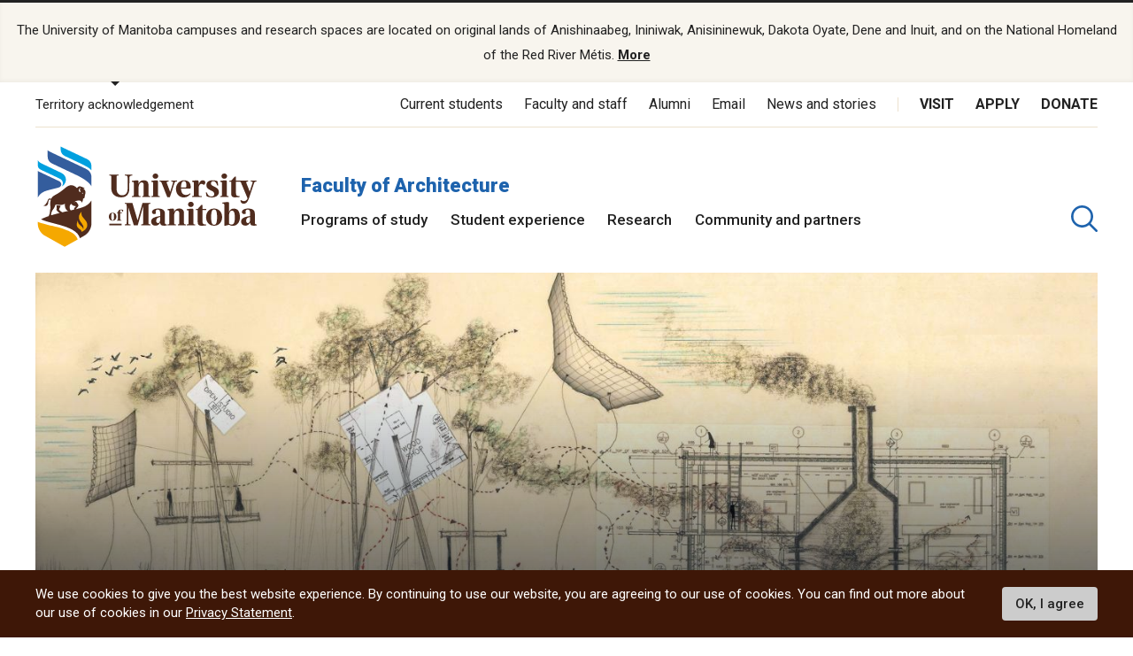

--- FILE ---
content_type: text/html; charset=UTF-8
request_url: https://umanitoba.ca/architecture/department-architecture
body_size: 26340
content:
<!DOCTYPE html>
<html lang="en" dir="ltr" prefix="content: http://purl.org/rss/1.0/modules/content/  dc: http://purl.org/dc/terms/  foaf: http://xmlns.com/foaf/0.1/  og: http://ogp.me/ns#  rdfs: http://www.w3.org/2000/01/rdf-schema#  schema: http://schema.org/  sioc: http://rdfs.org/sioc/ns#  sioct: http://rdfs.org/sioc/types#  skos: http://www.w3.org/2004/02/skos/core#  xsd: http://www.w3.org/2001/XMLSchema# ">
<head>
<APM_DO_NOT_TOUCH>

<script type="text/javascript">
(function(){
window.vFW=!!window.vFW;try{(function(){(function ZO(){var Z=!1;function S(Z){for(var S=0;Z--;)S+=J(document.documentElement,null);return S}function J(Z,S){var L="vi";S=S||new l;return sO(Z,function(Z){Z.setAttribute("data-"+L,S.l0());return J(Z,S)},null)}function l(){this.il=1;this.lJ=0;this.j_=this.il;this._I=null;this.l0=function(){this._I=this.lJ+this.j_;if(!isFinite(this._I))return this.reset(),this.l0();this.lJ=this.j_;this.j_=this._I;this._I=null;return this.j_};this.reset=function(){this.il++;this.lJ=0;this.j_=this.il}}var L=!1;
function OO(Z,S){var J=document.createElement(Z);S=S||document.body;S.appendChild(J);J&&J.style&&(J.style.display="none")}function zO(S,J){J=J||S;var l="|";function OO(Z){Z=Z.split(l);var S=[];for(var J=0;J<Z.length;++J){var L="",zO=Z[J].split(",");for(var _O=0;_O<zO.length;++_O)L+=zO[_O][_O];S.push(L)}return S}var zO=0,sO="datalist,details,embed,figure,hrimg,strong,article,formaddress|audio,blockquote,area,source,input|canvas,form,link,tbase,option,details,article";sO.split(l);sO=OO(sO);sO=new RegExp(sO.join(l),
"g");while(sO.exec(S))sO=new RegExp((""+new Date)[8],"g"),Z&&(L=!0),++zO;return J(zO&&1)}function sO(Z,S,J){(J=J||L)&&OO("div",Z);Z=Z.children;var l=0;for(var zO in Z){J=Z[zO];try{J instanceof HTMLElement&&(S(J),++l)}catch(sO){}}return l}zO(ZO,S)})();var SO=12;try{var iO,jO,LO=z(481)?0:1;for(var Oz=(z(675),0);Oz<jO;++Oz)LO+=(z(502),3);iO=LO;window.I_===iO&&(window.I_=++iO)}catch(sz){window.I_=iO}var Sz=!0;function s(O,Z){O+=Z;return O.toString(36)}
function jz(O){var Z=28;!O||document[_(Z,146,133,143,133,126,133,136,133,144,149,111,144,125,144,129)]&&document[_(Z,146,133,143,133,126,133,136,133,144,149,111,144,125,144,129)]!==_(Z,146,133,143,133,126,136,129)||(Sz=!1);return Sz}function I(O){var Z=arguments.length,S=[],J=1;while(J<Z)S[J-1]=arguments[J++]-O;return String.fromCharCode.apply(String,S)}function _(O){var Z=arguments.length,S=[];for(var J=1;J<Z;++J)S.push(arguments[J]-O);return String.fromCharCode.apply(String,S)}function lz(){}
jz(window[lz[s(1086842,SO)]]===lz);jz(typeof ie9rgb4!==I(SO,114,129,122,111,128,117,123,122));jz(RegExp("\x3c")[s(1372193,SO)](function(){return"\x3c"})&!RegExp(s(42877,SO))[I(SO,128,113,127,128)](function(){return"'x3'+'d';"}));
var Lz=window[_(SO,109,128,128,109,111,116,81,130,113,122,128)]||RegExp(I(SO,121,123,110,117,136,109,122,112,126,123,117,112),I(SO,117))[_(SO,128,113,127,128)](window["\x6e\x61vi\x67a\x74\x6f\x72"]["\x75\x73e\x72A\x67\x65\x6et"]),OZ=+new Date+(z(138)?6E5:749726),zZ,SZ,_Z,iZ=window[_(SO,127,113,128,96,117,121,113,123,129,128)],JZ=Lz?z(907)?35323:3E4:z(974)?5169:6E3;
document[_(SO,109,112,112,81,130,113,122,128,88,117,127,128,113,122,113,126)]&&document[_(SO,109,112,112,81,130,113,122,128,88,117,127,128,113,122,113,126)](_(SO,130,117,127,117,110,117,120,117,128,133,111,116,109,122,115,113),function(O){var Z=76;document[I(Z,194,181,191,181,174,181,184,181,192,197,159,192,173,192,177)]&&(document[_(Z,194,181,191,181,174,181,184,181,192,197,159,192,173,192,177)]===s(1058781907,Z)&&O[I(Z,181,191,160,190,193,191,192,177,176)]?_Z=!0:document[_(Z,194,181,191,181,174,
181,184,181,192,197,159,192,173,192,177)]===I(Z,194,181,191,181,174,184,177)&&(zZ=+new Date,_Z=!1,lZ()))});function lZ(){if(!document[I(20,133,137,121,134,141,103,121,128,121,119,136,131,134)])return!0;var O=+new Date;if(O>OZ&&(z(980)?657560:6E5)>O-zZ)return jz(!1);var Z=jz(SZ&&!_Z&&zZ+JZ<O);zZ=O;SZ||(SZ=!0,iZ(function(){SZ=!1},z(964)?0:1));return Z}lZ();var Os=[z(917)?17573655:17795081,z(340)?27611931586:2147483647,z(192)?1558153217:953253987];
function Zs(O){var Z=67;O=typeof O===s(1743045609,Z)?O:O[_(Z,183,178,150,183,181,172,177,170)](z(708)?41:36);var S=window[O];if(!S||!S[_(Z,183,178,150,183,181,172,177,170)])return;var J=""+S;window[O]=function(O,Z){SZ=!1;return S(O,Z)};window[O][I(Z,183,178,150,183,181,172,177,170)]=function(){return J}}for(var ss=(z(114),0);ss<Os[s(1294399193,SO)];++ss)Zs(Os[ss]);jz(!1!==window[I(SO,130,82,99)]);window.lS=window.lS||{};window.lS.Zl="0894247090194000cb2fbdcb71b08393318284a76598ed1d25fdf828011a592bafa96593206b6b63e17a679a19cdd9a332447855b31e2300cdca7fca85fac7d33b88c72ec5f8e360";
function Ss(O){var Z=+new Date,S;!document[_(95,208,212,196,209,216,178,196,203,196,194,211,206,209,160,203,203)]||Z>OZ&&(z(38)?6E5:384915)>Z-zZ?S=jz(!1):(S=jz(SZ&&!_Z&&zZ+JZ<Z),zZ=Z,SZ||(SZ=!0,iZ(function(){SZ=!1},z(799)?0:1)));return!(arguments[O]^S)}function z(O){return 381>O}(function _s(Z){return Z?0:_s(Z)*_s(Z)})(!0);})();}catch(x){}finally{ie9rgb4=void(0);};function ie9rgb4(a,b){return a>>b>>0};

})();

</script>
</APM_DO_NOT_TOUCH>

<script type="text/javascript" src="/TSPD/084a24081cab2000de73135d4949ad1b34827a419e9bfaa26bffea4a63a5023518eda184cce9e135?type=9"></script>

  <meta charset="utf-8" />
<noscript><style>form.antibot * :not(.antibot-message) { display: none !important; }</style>
</noscript><script async src="https://www.googletagmanager.com/gtag/js?id=UA-144607258-1"></script>
<script>window.dataLayer = window.dataLayer || [];function gtag(){dataLayer.push(arguments)};gtag("js", new Date());gtag("set", "developer_id.dMDhkMT", true);gtag("config", "UA-144607258-1", {"groups":"default","page_placeholder":"PLACEHOLDER_page_path"});</script>
<meta name="description" content="People, place and passion make our Master of Architecture program unique, imaginative and real. Our urban-prairie setting offers fertile grounds for work that is as artistically ambitious as it is socially and environmentally responsible. Our faculty and students are dedicated to advancing the discipline, and everyone shares a passion for hands-on making and research." />
<link rel="canonical" href="http://umanitoba.ca/architecture/department-architecture" />
<meta property="og:site_name" content="Faculty of Architecture | University of Manitoba" />
<meta property="og:url" content="http://umanitoba.ca/architecture/department-architecture" />
<meta property="og:title" content="Faculty of Architecture | University of Manitoba - Department of Architecture" />
<meta property="og:description" content="People, place and passion make our Master of Architecture program unique, imaginative and real. Our urban-prairie setting offers fertile grounds for work that is as artistically ambitious as it is socially and environmentally responsible. Our faculty and students are dedicated to advancing the discipline, and everyone shares a passion for hands-on making and research." />
<meta property="og:image:url" content="http://umanitoba.ca/themes/custom/umanitoba/images/open-graph-meta-1200-630.jpg" />
<meta name="twitter:card" content="summary_large_image" />
<meta name="twitter:description" content="People, place and passion make our Master of Architecture program unique, imaginative and real. Our urban-prairie setting offers fertile grounds for work that is as artistically ambitious as it is socially and environmentally responsible. Our faculty and students are dedicated to advancing the discipline, and everyone shares a passion for hands-on making and research." />
<meta name="twitter:site" content="@umanitoba" />
<meta name="twitter:title" content="Faculty of Architecture | University of Manitoba - Department of Architecture" />
<meta name="twitter:url" content="http://umanitoba.ca/architecture/department-architecture" />
<meta name="twitter:image" content="http://umanitoba.ca/themes/custom/umanitoba/images/open-graph-meta-1200-630.jpg" />
<meta name="Generator" content="Drupal 10 (https://www.drupal.org)" />
<meta name="MobileOptimized" content="width" />
<meta name="HandheldFriendly" content="true" />
<meta name="viewport" content="width=device-width, initial-scale=1.0" />
<style>div#sliding-popup, div#sliding-popup .eu-cookie-withdraw-banner, .eu-cookie-withdraw-tab {background: #0779bf} div#sliding-popup.eu-cookie-withdraw-wrapper { background: transparent; } #sliding-popup h1, #sliding-popup h2, #sliding-popup h3, #sliding-popup p, #sliding-popup label, #sliding-popup div, .eu-cookie-compliance-more-button, .eu-cookie-compliance-secondary-button, .eu-cookie-withdraw-tab { color: #ffffff;} .eu-cookie-withdraw-tab { border-color: #ffffff;}</style>
<link rel="icon" href="/architecture/themes/custom/umanitoba/favicon.ico" type="image/vnd.microsoft.icon" />

  <title>Department of Architecture | Faculty of Architecture | University of Manitoba</title>
  <link rel="stylesheet" media="all" href="/architecture/sites/architecture/files/css/css_qccFZ1z62Rdla6iaiLqTBai5Fy2D6zb6hgcVIn3u8CY.css?delta=0&amp;language=en&amp;theme=umanitoba_department&amp;include=eJxtjTEOwyAQBD9EzJOsBS4GhQPEcoV_b0suIkWpdmaajRXk6QMoLj6sQuIQOrE99v4pco-OWtCi-H9xT_KG1eUGJo6JkenTtIG6fctmbViohVmS48kl-tyaopXVA37V9EXBjPkCFn5Aug" />
<link rel="stylesheet" media="all" href="/architecture/sites/architecture/files/css/css_cXsNBhE5dLhUnqEsL7ZFq8G-NFSVKki7G1dM9JLI2YE.css?delta=1&amp;language=en&amp;theme=umanitoba_department&amp;include=eJxtjTEOwyAQBD9EzJOsBS4GhQPEcoV_b0suIkWpdmaajRXk6QMoLj6sQuIQOrE99v4pco-OWtCi-H9xT_KG1eUGJo6JkenTtIG6fctmbViohVmS48kl-tyaopXVA37V9EXBjPkCFn5Aug" />

  <script src="/architecture/sites/architecture/files/js/js_525AEoWIToPDLthnA9YJBIeC11BB1-4AJU-QFM5zpw4.js?scope=header&amp;delta=0&amp;language=en&amp;theme=umanitoba_department&amp;include=eJxtyEEKxCAQRNELGTxSKE2hzagtrQZy-8xShll9_rswUfDQfGDGLWrDcZ1R9SP8pvYiaJH-H7qkmgpPNJRnShz-F9yqaDI1wAcMbpuJi7ZBR2NJpqtvuOoxCIv5BftDQjQ"></script>

  <link rel="apple-touch-icon" sizes="180x180" href="/themes/custom/umanitoba/apple-touch-icon.png">
  <link rel="icon" type="image/png" sizes="32x32" href="/themes/custom/umanitoba/favicon-32x32.png">
  <link rel="icon" type="image/png" sizes="16x16" href="/themes/custom/umanitoba/favicon-16x16.png">
  <link rel="manifest" href="/themes/custom/umanitoba/site.webmanifest">
  <link rel="mask-icon" href="/themes/custom/umanitoba/safari-pinned-tab.svg" color="#5bbad5">
  <meta name="msapplication-TileColor" content="#da532c">
  <meta name="theme-color" content="#ffffff">

<!-- Umanitoba theme header code -->
  
<!-- End Umanitoba theme header code -->

  <!-- Google Tag Manager 2023 -->
    <script>(function(w,d,s,l,i){w[l]=w[l]||[];w[l].push(
    {'gtm.start': new Date().getTime(),event:'gtm.js'}
    );var f=d.getElementsByTagName(s)[0],
    j=d.createElement(s),dl=l!='dataLayer'?'&l='+l:'';j.async=true;j.src=
    'https://www.googletagmanager.com/gtm.js?id='+i+dl;f.parentNode.insertBefore(j,f);
    })(window,document,'script','dataLayer','GTM-PLP5P46');</script>
  <!-- End Google Tag Manager -->
</head>

<body class="path-node page-node-type-page">

<!-- Google Tag Manager (noscript) 2023 -->
    <noscript><iframe src="https://www.googletagmanager.com/ns.html?id=GTM-PLP5P46"
    height="0" width="0" style="display:none;visibility:hidden" title="Google Tag Manager"></iframe></noscript>
<!-- End Google Tag Manager (noscript) -->

  <div class="skip-links">
    <a href="#main-content" class="skip-links__link u-link-decoration">
      Skip to main content
    </a>
  </div>

  <div class="dialog-off-canvas-main-canvas l-canvas" data-off-canvas-main-canvas>
    
<header role="banner" class="site-header site-header--faculty">
              <div class="territory-acknowledgement js-territory-acknowledgement">
    <div class="territory-acknowledgement__inner">
      <p class="territory-acknowledgement__message">
        The University of Manitoba campuses and research spaces are located on original lands of Anishinaabeg, Ininiwak, Anisininewuk, Dakota Oyate, Dene and Inuit, and on the National Homeland of the Red River Métis. <a href="/indigenous/traditional-territories-acknowledgements" tabindex="-1"><strong>More</strong></a>
      </p>
    </div>
  </div>

  <div class="l-container">

    <section class="site-header__top">

      <button class="territory-button js-toggle-territory-acknowledgement">Territory acknowledgement</button>

      <div class="site-header__top-navs">
                <nav role="navigation" aria-labelledby="block-functional-menu" id="block-functional" data-block-plugin-id="system_menu_block:functional-menu" class="block block-menu navigation menu--functional">

          <h2 class="visually-hidden" id="block-functional-menu">Functional Menu</h2>
          <ul class="menu">
            <li class="menu-item">
              <a href="/current-students" class="">Current students</a>
            </li>
            <li class="menu-item">
              <a href="/faculty-and-staff" class="">Faculty and staff</a>
            </li>
            <li class="menu-item">
              <a href="/community/alumni" class="">Alumni</a>
            </li>
            <li class="menu-item">
              <a href="/email">Email</a>
            </li>
            <li class="menu-item">
              <a href="https://umtoday.ca/">News and stories</a>
            </li>
          </ul>
        </nav>

                <nav role="navigation" aria-labelledby="block-global-cta-menu" id="block-global-cta" data-block-plugin-id="system_menu_block:global-cta-menu" class="block block-menu navigation menu--global-cta">

          <h2 class="visually-hidden" id="block-global-cta-menu">Call To Action Menu</h2>
          <ul class="menu">
            <li class="menu-item">
              <a href="/visit" class="">Visit</a>
            </li>
            <li class="menu-item">
              <a href="/admissions/apply-um" class="">Apply</a>
            </li>
            <li class="menu-item">
              <a href="/community/giving" class="">Donate</a>
            </li>
          </ul>
        </nav>
      </div>

    </section>

    <section class="site-header__bottom">

                      <a href="/" class="site-header__faculty-logo">
          <img src="/themes/custom/umanitoba/images/logo.svg" alt="Home">
        </a>
        <div>
          <h2 class="site-header__faculty-title">
            <a href="/architecture/" class="site-header__faculty-link">Faculty of Architecture</a>
          </h2>
          <nav role="navigation" aria-labelledby="block-main-menu" id="block-main"
            data-block-plugin-id="system_menu_block:main-menu"
            class="block block-menu navigation menu--main js-more-menu">
            <h2 class="visually-hidden" id="block-main-menu">Main Menu</h2>
            <ul class="menu">
                            <li class="menu-item">
                <a href="/architecture/programs-study"
                  class="">Programs of study</a>
              </li>
                            <li class="menu-item">
                <a href="/architecture/student-experience"
                  class="">Student experience</a>
              </li>
                            <li class="menu-item">
                <a href="/architecture/research"
                  class="">Research</a>
              </li>
                            <li class="menu-item">
                <a href="/architecture/community-and-partners"
                  class="">Community and partners</a>
              </li>
                          </ul>
          </nav>
        </div>
      
                      <button aria-label="search pull-down" class="site-header__faculty-search js-toggle-search">
          <svg class="icon-search site-header__search-icon">
  <use xmlns:xlink="http://www.w3.org/1999/xlink" xlink:href="/themes/custom/umanitoba/images/svg-sprite.svg#icon-search"></use>
</svg>
          <svg class="icon-close-thin site-header__search-close">
  <use xmlns:xlink="http://www.w3.org/1999/xlink" xlink:href="/themes/custom/umanitoba/images/svg-sprite.svg#icon-close-thin"></use>
</svg>
        </button>
      
      <button id="header-button-menu" aria-label="menu" class="site-header__hamburger js-hamburger">
        <svg class="icon-hamburger site-header__hamburger-icon">
  <use xmlns:xlink="http://www.w3.org/1999/xlink" xlink:href="/themes/custom/umanitoba/images/svg-sprite.svg#icon-hamburger"></use>
</svg>
        <svg class="icon-close-thin site-header__hamburger-close">
  <use xmlns:xlink="http://www.w3.org/1999/xlink" xlink:href="/themes/custom/umanitoba/images/svg-sprite.svg#icon-close-thin"></use>
</svg>
      </button>

    </section>
  </div>

  <div class="search-form__header-wrapper js-search-wrapper">
    <div class="l-container">
      
<!-- IST added code starts from here -->
<!-- Overwrite Fishtank provided CSS styles for Asper Site -->



<!-- IST added code ends from here -->

<!-- Coveo Scripts -->
<script type="module" src="https://static.cloud.coveo.com/atomic/v2.58.1/atomic.esm.js"></script>

<script type="module">
  import {
  buildSort,
  buildResultList,
  buildSearchStatus,
  buildExecuteTrigger,
  buildQuerySummary,
  buildBreadcrumbManager,
  loadFacetSetActions,
  loadSearchActions,
  loadSearchAnalyticsActions,
} from "https://static.cloud.coveo.com/atomic/v2/headless/headless.esm.js";

// Sets up object with parent selectors and children contained in the shadow DOM. Used to check all elements exist before hiding the sort values not needed.
let selectors = [
  {
    parentSelector: "#main-tab",
    shadowSelector: "a",
  },
  {
    parentSelector: "#sort-dropdown",
    shadowSelector: "select",
  },
];
// Checks all sort selectors are present in the DOM
const checkSelector = (selectorSet) => {
  if (!document.querySelector(selectorSet.parentSelector)) {
    return false;
  }

  if (!selectorSet.shadowSelector) {
    return true;
  }

  if (
    !document
      .querySelector(selectorSet.parentSelector)
      .shadowRoot) {
    return false;
  }

  if (
    !document
      .querySelector(selectorSet.parentSelector)
      .shadowRoot.querySelector(selectorSet.shadowSelector)
  ) {
    return false;
  }

  return true;
};

// function to wait until all specified selectors are present
function waitForElementToExist() {
  return new Promise((resolve) => {
    let allPresent = selectors.every(checkSelector);

    if (allPresent) {
      return resolve();
    }

    const observer = new MutationObserver(() => {
      if (selectors.every(checkSelector)) {
        // focus the search box if the page has no search results
        if (window.location.href.indexOf("#q=") == -1){
          document.querySelector('atomic-search-box').shadowRoot.querySelector('[part="input"]').focus();
        }
        
        resolve();
        observer.disconnect();
      }
    });

    const atomicSearchBody = document.querySelector(
      "atomic-search-interface"
    );
    observer.observe(atomicSearchBody, {
      subtree: true,
      childList: true,
    });
  });
}

// Main Coveo function executed asyncronously
(async () => {
  // Get the initial URL, if the URL is not pointing to the default tab,
  // this URL will be used to redirecting to the none default tabs.
  // URL without tab query argument will be default to the default tab, so
  // instead of testing if the initial URL is pointing to the default tab,
  // test if the initial URL is pointing to the none default tab. 

  const initialURL = window.location.href;
  const isProgramTab = initialURL.includes("tab=Programs%20of%20study");
  const isNewsTab = initialURL.includes("tab=News%20and%20stories");

  await customElements.whenDefined("atomic-search-interface");
  const searchInterface = document.querySelector("#search");

  // Function to boost results based on last visited page. Will boost faculty results if referring page included that faculty title in its URL path
  const referencePathToBoost = boostReference();

  // Initialize Coveo search with all required configs
  await searchInterface.initialize({
    accessToken: "xx5d4e8cba-1223-4e0c-94d9-4da284f2854d",
    organizationId: "universityofmanitobatheproductionh9e649i0",
    organizationEndpoints: await searchInterface.getOrganizationEndpoints(
      "universityofmanitobatheproductionh9e649i0"
    ),

    preprocessRequest: (request, clientOrigin) => {
      if (clientOrigin !== "searchApiFetch") {
        return request;
      }

      let body = JSON.parse(request.body);
      // Result boosting based on page search was made on.
      // checks if these is a path to boost and adds it to the advanced query
      if (referencePathToBoost) {
        let aqExpression = `$qre(expression: '@uri="${referencePathToBoost}"', modifier: '100')`;
        body.aq = body.aq ? body.aq + aqExpression : aqExpression;
      }

      request.body = JSON.stringify(body);

      return request;
    },
  });

  // Waits for tabs to exisit before showing/hiding facets based on tab selected

  waitForElementToExist().then(() => {
    let activeTab = getActiveTabOnLoad();

    // During the initialization of Coveo Search, the tab will default to 'All UManitoba' (default) tab,
    // If the initial URL is not pointing to the default tab, redirect to the correct tab after Coveo is initilized.
    if(isProgramTab || isNewsTab){
      if (isProgramTab) {
        activeTab = "programs-tab";
      }else{
        activeTab = "news-tab";
      }
      window.location.assign(initialURL);
    }
    
    sortDisplay(activeTab);

  });

  const engine = searchInterface.engine;
  const querySummaryController = buildQuerySummary(engine);

  // Function to hide search results until a query is submitted
  const toggleResultDisplay = (show) => {
    const searchResults = document.getElementById("facetResultContainer");
    const iaMenu = document.getElementById("defaultIaMenu");
    const pagerButtons = document.querySelector(
      'atomic-layout-section[section="pagination"]'
    );

    if (show) {
      if (searchResults !== null) {
        searchResults.classList.remove("hidden");
      }
      if (iaMenu !== null) {
        iaMenu.classList.add("hidden");
      }
      if (pagerButtons !== null) {
        pagerButtons.classList.remove("hidden");
      }
    } else {
      if (searchResults !== null) {
        searchResults.classList.add("hidden");
      }
      if (iaMenu !== null) {
        iaMenu.classList.remove("hidden");
      }
      if (pagerButtons !== null) {
        pagerButtons.classList.add("hidden");
      }
    }
  };

  // Checks if a query was made. Shows results when a query is submitted, hides results and shows the sitemap if query is empty.
  querySummaryController.subscribe(() => {
    let state = querySummaryController.state;
    toggleResultDisplay(state.hasQuery);
  });

  const breadcrumbManager = buildBreadcrumbManager(engine);
  const manager = breadcrumbManager;

  const changeTabFunction = (event) => {
  manager.deselectAll();
  };
  document.querySelectorAll("custom-tab").forEach(tab => {
    tab.addEventListener("click", changeTabFunction);
  });

  // Simply changes the name of the sources to desired strings
  searchInterface.i18n.addResourceBundle("en", "caption-source", {
    ["umanitoba-www"]: "umanitoba.ca",
    ["umtoday"]: "UM Today",
  });

  searchInterface.executeFirstSearch();
})();
  // Set automic standalone search box's redirect-url property
let redirectUrl = window.location.origin + "/search";
let atomicSearchBox = document.getElementById('atomic-search-box');

if (atomicSearchBox != null){
    atomicSearchBox.setAttribute("redirection-url", redirectUrl)
}</script> 

<h2 class="search-header">What are you looking for?</h2>

<!-- Atomic-search-interface holds all atomic content and components -->
<atomic-search-interface
id="search"
fields-to-include='[
    "um__publish_date",
    "um__faculty",
    "um__news_facet",
    "um__image",
    "clickableuri",
    "um__pos_faculty_college_school",
    "um__pos_degree_type"
    ]'
>
    <atomic-search-layout>
        <!-- Main search box -->
        <atomic-layout-section section="search" id="standalone-search-box">
            <atomic-search-box textarea="false" id="atomic-search-box">
                <!-- Atomic components under the shadow root can be overridden by defining them here -->
                <atomic-search-box-query-suggestions max-with-query="8" max-without-query="0"/>
            </atomic-search-box>
        </atomic-layout-section>
        <div class="search-menu__container" id="defaultIaMenu">
    <ul class="search-menu menu menu-level-0 ">
    <li class="menu-item menu-item--expanded">
        <h3><a href="/admissions">Admissions</a></h3>
        
        <div
        class="menu_link_content menu-link-contentmain view-mode-default menu-dropdown menu-dropdown-0 menu-type-default"
        >
            <ul class="link-list">
                <li>
                    <a href="/explore">Explore undergraduate studies</a>
                <div
                    class="menu_link_content menu-link-contentmain view-mode-default menu-dropdown menu-dropdown-1 menu-type-default"
                ></div>
                </li>

            <li class="menu-item menu-item--collapsed">
                <a href="/explore/undergraduate-admissions">
                    Undergraduate admissions
                </a
                >
                <div
                    class="menu_link_content menu-link-contentmain view-mode-default menu-dropdown menu-dropdown-1 menu-type-default"
                ></div>
            </li>

            <li class="menu-item menu-item--collapsed">
                <a href="/graduate-student-admissions">
                    Graduate admissions
                </a
                >
                <div
                    class="menu_link_content menu-link-contentmain view-mode-default menu-dropdown menu-dropdown-1 menu-type-default"
                ></div>
            </li>

                <li>
                    <a href="/extended-education">Extended Education</a>
                    <div
                        class="menu_link_content menu-link-contentmain view-mode-default menu-dropdown menu-dropdown-1 menu-type-default"
                    ></div>
                </li>

                <li>
                    <a href="/admissions/indigenous-student-admissions">Indigenous student admissions</a>
                    <div
                        class="menu_link_content menu-link-contentmain view-mode-default menu-dropdown menu-dropdown-1 menu-type-default"
                    ></div>
                </li>

                <li>
                    <a href="/admissions/international-student-admissions">International student admissions</a>
                    <div
                        class="menu_link_content menu-link-contentmain view-mode-default menu-dropdown menu-dropdown-1 menu-type-default"
                    ></div>
                </li>

                <li>
                    <a href="/financial-aid-and-awards">Financial Aid and Awards</a>
                    <div
                        class="menu_link_content menu-link-contentmain view-mode-default menu-dropdown menu-dropdown-1 menu-type-default"
                    ></div>
                </li>

                <li>
                    <a href="/admissions/apply-um">Apply to UM</a>
                    <div
                        class="menu_link_content menu-link-contentmain view-mode-default menu-dropdown menu-dropdown-1 menu-type-default"
                    ></div>
                </li>
            </ul>
        </div>
    </li>

    <li class="menu-item menu-item--expanded">
        <h3>
            <a href="/academics">Academics</a>
        </h3>
         
        <div
        class="menu_link_content menu-link-contentmain view-mode-default menu-dropdown menu-dropdown-0 menu-type-default"
        >
            <ul class="link-list">
                <li class="menu-item menu-item--collapsed">
                    <a href="/academics/experiential-learning">Experiential Learning</a>
                    <div
                        class="menu_link_content menu-link-contentmain view-mode-default menu-dropdown menu-dropdown-1 menu-type-default"
                    ></div>
                </li>

                <li>
                    <a href="/academics#our-faculties-colleges-and-schools">
                        Faculties, colleges and schools
                    </a>
                    <div
                        class="menu_link_content menu-link-contentmain view-mode-default menu-dropdown menu-dropdown-1 menu-type-default"
                    ></div>
                </li>

                <li>
                    <a href="/registrar/academic-calendar">Academic Calendar</a>
                    <div
                        class="menu_link_content menu-link-contentmain view-mode-default menu-dropdown menu-dropdown-1 menu-type-default"
                    ></div>
                </li>

                <li>
                    <a href="/registrar">Registrar's Office</a>
                    <div
                        class="menu_link_content menu-link-contentmain view-mode-default menu-dropdown menu-dropdown-1 menu-type-default"
                    ></div>
                </li>

                <li>
                    <a href="/libraries/">Libraries</a>
                    <div
                        class="menu_link_content menu-link-contentmain view-mode-default menu-dropdown menu-dropdown-1 menu-type-default"
                    ></div>
                </li>

                <li>
                    <a href="/explore/programs-of-study/undergraduate">
                        Undergraduate programs
                    </a>
                    <div
                        class="menu_link_content menu-link-contentmain view-mode-default menu-dropdown menu-dropdown-1 menu-type-default"
                    ></div>
                </li>

                <li>
                    <a href="/explore/programs-of-study/graduate/">Graduate programs</a>
                    <div
                        class="menu_link_content menu-link-contentmain view-mode-default menu-dropdown menu-dropdown-1 menu-type-default"
                    ></div>
                </li>

                <li>
                    <a href="/extended-education/programs-and-courses/" class="external-link">
                        Extended Education programs
                    </a>
                    <div
                        class="menu_link_content menu-link-contentmain view-mode-default menu-dropdown menu-dropdown-1 menu-type-default"
                    ></div>
                </li>
            </ul>
        </div>
    </li>

    <li>
        <h3>
            <a href="/research">Research</a>
        </h3>
        <div
        class="menu_link_content menu-link-contentmain view-mode-default menu-dropdown menu-dropdown-0 menu-type-default"
        >
            <ul class="link-list">
                <li>
                    <a href="/research/opportunities-support">
                        Opportunities and support
                    </a>
                    <div
                        class="menu_link_content menu-link-contentmain view-mode-default menu-dropdown menu-dropdown-1 menu-type-default"
                    ></div>
                </li>

                <li>
                    <a href="/research/research-chairs">
                        Research Chairs
                    </a>
                    <div
                        class="menu_link_content menu-link-contentmain view-mode-default menu-dropdown menu-dropdown-1 menu-type-default"
                    ></div>
                </li>

                <li>
                    <a href="/research/centres-institutes">
                        Centres and institutes
                    </a>
                    <div
                        class="menu_link_content menu-link-contentmain view-mode-default menu-dropdown menu-dropdown-1 menu-type-default"
                    ></div>
                </li>

                <li class="menu-item menu-item--collapsed">
                    <a href="/partnerships-and-innovation">
                        Partnerships and Innovation
                    </a>
                    <div
                        class="menu_link_content menu-link-contentmain view-mode-default menu-dropdown menu-dropdown-1 menu-type-default"
                    ></div>
                </li>

                <li>
                    <a href="/research/awards-recognition">
                        Awards and recognition
                    </a>
                    <div
                        class="menu_link_content menu-link-contentmain view-mode-default menu-dropdown menu-dropdown-1 menu-type-default"
                    ></div>
                </li>

                <li>
                    <a href="/international">
                        International Centre
                    </a>
                    <div
                        class="menu_link_content menu-link-contentmain view-mode-default menu-dropdown menu-dropdown-1 menu-type-default"
                    ></div>
                </li>

                <li>
                    <a href="/research/researchlife">
                        ResearchLIFE
                    </a>
                    <div
                        class="menu_link_content menu-link-contentmain view-mode-default menu-dropdown menu-dropdown-1 menu-type-default"
                    ></div>
                </li>
            </ul>
        </div>
    </li>

    <li>
        <h3>
            <a href="/student-supports">Student supports</a>
        </h3>
        <div
        class="menu_link_content menu-link-contentmain view-mode-default menu-dropdown menu-dropdown-0 menu-type-default"
        >
            <ul class="link-list">
                <li>
                    <a href="/student-supports/academic-supports">
                        Academic supports
                    </a>
                    <div
                        class="menu_link_content menu-link-contentmain view-mode-default menu-dropdown menu-dropdown-1 menu-type-default"
                    ></div>
                </li>

                <li>
                    <a href="/career-services/">
                        Career Services
                    </a>
                    <div
                        class="menu_link_content menu-link-contentmain view-mode-default menu-dropdown menu-dropdown-1 menu-type-default"
                    ></div>
                </li>

                <li class="menu-item menu-item--collapsed">
                    <a href="/student-supports/get-involved">
                        Get involved
                    </a>
                    <div
                        class="menu_link_content menu-link-contentmain view-mode-default menu-dropdown menu-dropdown-1 menu-type-default"
                    ></div>
                </li>

                <li class="menu-item menu-item--collapsed">
                    <a href="/student-supports/student-health-and-wellness">
                        Student health and wellness
                    </a>
                    <div
                        class="menu_link_content menu-link-contentmain view-mode-default menu-dropdown menu-dropdown-1 menu-type-default"
                    ></div>
                </li>

                <li class="menu-item menu-item--collapsed">
                    <a href="/student-supports/military-support-office">
                        Military Support Office
                    </a>
                    <div
                        class="menu_link_content menu-link-contentmain view-mode-default menu-dropdown menu-dropdown-1 menu-type-default"
                    ></div>
                </li>

                <li class="menu-item menu-item--collapsed">
                    <a href="/student-supports/respectful-conduct">
                        Respectful conduct
                    </a>
                    <div
                        class="menu_link_content menu-link-contentmain view-mode-default menu-dropdown menu-dropdown-1 menu-type-default"
                    ></div>
                </li>

                <li>
                    <a href="/student-supports/student-services-bannatyne-campus">
                        Student services at Bannatyne campus
                    </a>
                    <div
                        class="menu_link_content menu-link-contentmain view-mode-default menu-dropdown menu-dropdown-1 menu-type-default"
                    ></div>
                </li>

                <li class="menu-item menu-item--collapsed">
                    <a href="/student-supports/accessibility">
                        Accessibility for students
                    </a>
                    <div
                        class="menu_link_content menu-link-contentmain view-mode-default menu-dropdown menu-dropdown-1 menu-type-default"
                    ></div>
                </li>
            </ul>
        </div>
    </li>

    <li class="menu-item menu-item--expanded">
        <h3>
            <a href="/community">Community</a>
        </h3>
        <div
        class="menu_link_content menu-link-contentmain view-mode-default menu-dropdown menu-dropdown-0 menu-type-default"
        >
            <ul class="link-list">
                <li>
                    <a href="/indigenous/">Indigenous community</a>
            <div
                class="menu_link_content menu-link-contentmain view-mode-default menu-dropdown menu-dropdown-1 menu-type-default"
            ></div>
                </li>

                <li class="menu-item menu-item--collapsed">
                    <a href="/community/alumni">Alumni</a>
            <div
                class="menu_link_content menu-link-contentmain view-mode-default menu-dropdown menu-dropdown-1 menu-type-default"
            ></div>
                </li>

                <li>
                    <a href="/community/arts-culture">Arts and Culture</a>
                    <div
                        class="menu_link_content menu-link-contentmain view-mode-default menu-dropdown menu-dropdown-1 menu-type-default"
                    ></div>
                </li>

                <li class="menu-item menu-item--collapsed">
                    <a href="/community/sport-recreation">
                        Sport and Recreation
                    </a>
                    <div
                        class="menu_link_content menu-link-contentmain view-mode-default menu-dropdown menu-dropdown-1 menu-type-default"
                    ></div>
                </li>

                <li class="menu-item menu-item--collapsed">
                    <a href="/giving/">Giving</a>
                    <div
                        class="menu_link_content menu-link-contentmain view-mode-default menu-dropdown menu-dropdown-1 menu-type-default"
                    ></div>
                </li>
            </ul>
        </div>
    </li>

    <li class="menu-item menu-item--expanded">
        <h3>
            <a href="/about-um">About UM</a>
        </h3>
        <div
        class="menu_link_content menu-link-contentmain view-mode-default menu-dropdown menu-dropdown-0 menu-type-default"
        >
            <ul class="link-list">
                <li>
                    <a href="/governance/">Governance</a>
                    <div
                        class="menu_link_content menu-link-contentmain view-mode-default menu-dropdown menu-dropdown-1 menu-type-default"
                    ></div>
                </li>

                <li>
                <a href="/strategic-plan/">Strategic Plan</a>
                <div
                    class="menu_link_content menu-link-contentmain view-mode-default menu-dropdown menu-dropdown-1 menu-type-default"
                ></div>
                </li>

                <li class="menu-item menu-item--collapsed">
                    <a href="/about-um/our-campuses">Our campuses</a>
                    <div
                        class="menu_link_content menu-link-contentmain view-mode-default menu-dropdown menu-dropdown-1 menu-type-default"
                    ></div>
                </li>

                <li>
                    <a href="/about-um/brand">The UM brand</a>
                    <div
                        class="menu_link_content menu-link-contentmain view-mode-default menu-dropdown menu-dropdown-1 menu-type-default"
                    ></div>
                </li>

                <li>
                    <a href="/about-um/facts-figures">Facts and figures</a>
                    <div
                        class="menu_link_content menu-link-contentmain view-mode-default menu-dropdown menu-dropdown-1 menu-type-default"
                    ></div>
                </li>
            </ul>
        </div>
    </li>
    </ul>
</div>    </atomic-search-layout>
</atomic-search-interface>
    </div>
  </div>

</header>

<div class="mobile-drawer">
  <div class="l-container">

    <h2 class="mobile-drawer__faculty-title">
              <a href="" class="mobile-drawer__faculty-link">Faculty of Architecture</a>
          </h2>

                <nav role="navigation" aria-labelledby="block-main-menu" id="block-main--mobile" data-block-plugin-id="system_menu_block:main-menu" class="block block-menu navigation menu--main">
        <h2 class="visually-hidden" id="block-main-menu--mobile">Main Menu</h2>
        <ul class="menu">
                                              <li class="menu-item">
                <a href="/architecture/programs-study" class="">Programs of study</a>
              </li>
                          <li class="menu-item">
                <a href="/architecture/student-experience" class="">Student experience</a>
              </li>
                          <li class="menu-item">
                <a href="/architecture/research" class="">Research</a>
              </li>
                          <li class="menu-item">
                <a href="/architecture/community-and-partners" class="">Community and partners</a>
              </li>
                              </ul>
      </nav>
      </div>
  
  <div class="l-container__content">

    <p class="mobile-territory-acknowledgement">
      The University of Manitoba campuses and research spaces are located on original lands of Anishinaabeg, Ininiwak, Anisininewuk, Dakota Oyate, Dene and Inuit, and on the National Homeland of the Red River Métis. <a href="/indigenous/traditional-territories-acknowledgements"><strong>More</strong></a>
    </p>

    <div class="collapsible-section">

      <h2 class="collapsible-section__title js-collapsible-section">University of Manitoba</h2>
      
      <div class="collapsible-section__content">
        
        <nav role="navigation" aria-labelledby="block-functional-menu" id="block-functional--mobile" data-block-plugin-id="system_menu_block:functional-menu" class="block block-menu navigation menu--functional">
          
          <h2 class="visually-hidden" id="block-functional-menu--mobile">Functional Menu</h2>
          <ul class="menu">
            <li class="menu-item">
              <a href="/current-students" class="">Current students</a>
            </li>
            <li class="menu-item">
              <a href="/faculty-and-staff" class="">Faculty and staff</a>
            </li>
            <li class="menu-item">
              <a href="/community/alumni" class="">Alumni</a>
            </li>
            <li class="menu-item">
              <a href="/email">Email</a>
            </li>
            <li class="menu-item">
              <a href="https://umtoday.ca/">News and stories</a>
            </li>
          </ul>
        </nav>

        <nav role="navigation" aria-labelledby="block-global-cta-menu" id="block-global-cta--mobile" data-block-plugin-id="system_menu_block:global-cta-menu" class="block block-menu navigation menu--global-cta">

          <h2 class="visually-hidden" id="block-global-cta-menu--mobile">Call To Action Menu</h2>
          <ul class="menu">
            <li class="menu-item">
              <a href="/visit" class="button button--small ">Visit</a>
            </li>
            <li class="menu-item">
              <a href="/admissions/apply-um" class="button button--small ">Apply</a>
            </li>
            <li class="menu-item">
              <a href="/community/giving" class="button button--small ">Donate</a>
            </li>
          </ul>
        </nav>
        
      </div>
    </div>

    <address class="mobile-drawer__address">
      <p class="mobile-drawer__address-text">
        <strong>University of Manitoba</strong><br/>
        Winnipeg, Manitoba Canada, R3T 2N2
      </p>
      <a class="button button--small" href="/about-um/our-campuses/getting-here">Maps and directions</a>
    </address>

    <nav class="telephone">
      <a class="u-link-decoration" href="tel:+1800-432-1960">1-800-432-1960 (North America)</a><br>
      <a class="u-link-decoration" href="tel:+1204-474-9341">Emergency: 204-474-9341</a><br>
      <a class="u-link-decoration" href="/security"><strong>Emergency Information</strong></a>
    </nav>

    <nav class="menu--footer">
      <ul class="menu">
        <li class="menu-item">
          <a href="/careers">Careers</a>
        </li>
        <li class="menu-item">
          <a href="/media-relations">Media</a>
        </li>
        <li class="menu-item">
          <a href="/search#tab=People">People search</a>
        </li>
        <li class="menu-item">
          <a href="https://research.ad.umanitoba.ca/mrt/pubapp/exp_search.php">Research experts</a>
        </li>
        <li class="menu-item">
          <a href="/access-and-privacy/privacy-statement">Privacy policy</a>
        </li>
        <li class="menu-item">
          <a href="/accessibility">Accessibility</a>
        </li>
        <li class="menu-item">
          <a href="/copyright/website-terms-use">Terms of use</a>
        </li>
        <li class="menu-item">
          <a href="/website-feedback">Website feedback</a>
        </li>
      </ul>
    </nav>

    <nav class="menu--social">
      <ul class="social-links" aria-label="University of Manitoba Social Media Accounts">
            <li class="social-links__item">
            <a href="https://x.com/umanitoba" aria-label="Follow us on X (Twitter) " class="social-links__link">
                <svg class="icon-x social-links__icon">
  <use xmlns:xlink="http://www.w3.org/1999/xlink" xlink:href="/themes/custom/umanitoba/images/svg-sprite.svg#icon-x"></use>
</svg>
            </a>
        </li>
      
            <li class="social-links__item">
        <a href="https://www.facebook.com/umanitoba" aria-label="Follow us on Facebook" class="social-links__link">
            <svg class="icon-facebook social-links__icon">
  <use xmlns:xlink="http://www.w3.org/1999/xlink" xlink:href="/themes/custom/umanitoba/images/svg-sprite.svg#icon-facebook"></use>
</svg>
        </a>
        </li>
    
            <li class="social-links__item">
            <a href="https://www.instagram.com/umanitoba/" aria-label="Follow us on Instagram" class="social-links__link">
                <svg class="icon-instagram social-links__icon">
  <use xmlns:xlink="http://www.w3.org/1999/xlink" xlink:href="/themes/custom/umanitoba/images/svg-sprite.svg#icon-instagram"></use>
</svg>
            </a>
        </li>
    
            <li class="social-links__item">
            <a href="https://www.tiktok.com/@umstudent" aria-label="Follow us on TikTok" class="social-links__link">
                <svg class="icon-tiktok social-links__icon">
  <use xmlns:xlink="http://www.w3.org/1999/xlink" xlink:href="/themes/custom/umanitoba/images/svg-sprite.svg#icon-tiktok"></use>
</svg>
            </a>
        </li>
    
            <li class="social-links__item">
            <a href="https://www.youtube.com/user/YouManitoba" aria-label="Follow us on YouTube" class="social-links__link">
                <svg class="icon-youtube social-links__icon">
  <use xmlns:xlink="http://www.w3.org/1999/xlink" xlink:href="/themes/custom/umanitoba/images/svg-sprite.svg#icon-youtube"></use>
</svg>
            </a>
        </li>
    
            <li class="social-links__item">
            <a href="https://www.linkedin.com/school/umanitoba/" aria-label="Follow us on LinkedIn" class="social-links__link">
                <svg class="icon-linkedin social-links__icon">
  <use xmlns:xlink="http://www.w3.org/1999/xlink" xlink:href="/themes/custom/umanitoba/images/svg-sprite.svg#icon-linkedin"></use>
</svg>
            </a>
        </li>
    
    
                        <li class="social-links__item">
                <a href="/social-media-directory">All social</a>
            </li>
            </ul>
    </nav>
  </div>
</div>


<div class="l-content-wrapper l-container">
  <div class="js-site-alert-container"></div>

  <div class="l-page-highlighted">
      <div class="region region-highlighted">
    <div data-drupal-messages-fallback class="hidden"></div>

  </div>

  </div>

  <div class="l-top">
    
  </div>

  <main role="main" class="l-main">
    <a id="main-content" tabindex="-1"></a>    <div class="button-bar button-bar--floating" id="buttonBar">
            <button aria-label="back to top" class="button button--small-rounded-circle button--brown-light button--fade-out"  id="backToTop" aria-label="Back to top">
    <span class="back-to-top__text">Back to top </span>
        <svg class="icon-up-arrow-white back-to-top--arrow">
  <use xmlns:xlink="http://www.w3.org/1999/xlink" xlink:href="/themes/custom/umanitoba/images/svg-sprite.svg#icon-up-arrow-white"></use>
</svg>

</button>    </div>
      <div class="region region-content">
    <div id="block-umanitoba-department-content" data-block-plugin-id="system_main_block" class="block block-system block-system-main-block">
  
    
      

<article about="/architecture/department-architecture">
    

    <div class="js-hero-placement-desktop"></div>

          <h2 class="site-header__faculty-title__mobile">
        <a href="/architecture/" class="site-header__faculty-link">Faculty of Architecture</a>
      </h2>
        
      <nav class="breadcrumb" role="navigation" aria-labelledby="system-breadcrumb">
    <h2 id="system-breadcrumb" class="visually-hidden">Breadcrumb</h2>
    <ol>
          <li>
                  <a href="/">Home</a>
              </li>
          <li>
                  <a href="/architecture/">Faculty of Architecture</a>
              </li>
        </ol>
  </nav>


    
      </div>

  <div class="l-content">
    <div class="content" >
      <div class="page-header">
        <div class="page-header__inner ">
          <div class="page-header__main">
            
            <h1  class="page-header__heading">
              Department of Architecture
            </h1>
                        

            <div class="js-hero-placement-mobile"></div>

            <div class="page-header__main-content">
              <div class="page-header__main-content-body">
                <div class="intro intro--large wysiwyg">
                  
            <div class="clearfix wysiwyg field field--name-body field--type-text-with-summary field--label-hidden field__item"><p>People, place and passion make our Master of Architecture program unique, imaginative and real. Our urban-prairie setting offers fertile grounds for work that is as artistically ambitious as it is socially and environmentally responsible. Our faculty and students are dedicated to advancing the discipline, and everyone shares a passion for hands-on making and research.</p></div>
      
                </div>
              </div>
            </div>
          </div>
        </div>
      </div>

            <div class="js-hero-container">
        <section class="section " id="section-1">
          <div  class="l-1col section__content">
      

<div data-block-plugin-id="inline_block:basic_hero" class="hero--basic">
  
  
        <div class="image-feature ">
    <figure class="image-feature__figure">
        <img srcset="/architecture/sites/architecture/files/styles/21x9_800w/public/2024-06/ar_2023_homepage-image.jpg?itok=MISHne7d 800w, /architecture/sites/architecture/files/styles/21x9_1100w/public/2024-06/ar_2023_homepage-image.jpg?itok=whJl700D 1100w, /architecture/sites/architecture/files/styles/21x9_1400w/public/2024-06/ar_2023_homepage-image.jpg?itok=4OCoy5AO 1400w, /architecture/sites/architecture/files/styles/21x9_1920w/public/2024-06/ar_2023_homepage-image.jpg?itok=Zb1hw3eX 1920w" sizes="100vw" width="1100" height="471" src="/architecture/sites/architecture/files/styles/21x9_1100w/public/2024-06/ar_2023_homepage-image.jpg?itok=whJl700D" alt="drawing of buildings and animals" loading="lazy" typeof="foaf:Image" />


    </figure>
    <div class="image-feature__body">
      <h2 class="image-feature__body-heading"></h2>
      <p>
                R.A.I.C. Student Medal recipient Kaamil Allah Baksh
              </p>
    </div>
</div>
  </div>

    </div>
  </section>

<section class="section  has-title " id="graduate-program-master-of-architecture">
      <h2 class="section__heading" >
            Graduate program: Master of Architecture
    </h2>
          <div class="l-content-aside">
      <div  class="l-content-aside__content section__content">
        <div data-block-plugin-id="inline_block:basic" class="block block-layout-builder block-inline-blockbasic">
  
    
      
            <div class="clearfix wysiwyg field field--name-body field--type-text-with-summary field--label-hidden field__item"><h3>The MArch&nbsp;is a two-year professional program requiring both course work and a design thesis.&nbsp;</h3><p><span style="font-size:1em;">Students&nbsp;in our program are fueled by their own expanding curiosities and convictions, guided and challenged by professors engaged in diverse research, and invigorated by conversations and collaborations with professionals, industry partners, community members, and international leaders in architecture and design.</span></p><p>Most graduates gain employment in the field and pursue a path toward professional registration and careers as practising architects. Other graduates continue with advanced post-professional studies and research, and/or thrive in careers in the arts, public service, the construction industry, and related design fields. The program produces capable graduates eager to contribute to improving the built environment and the public good.</p><h3>Pre-master's option</h3><p><strong>Expected duration:</strong>&nbsp;1 year</p><p><strong>Tuition and fees:</strong>&nbsp;One year tuition (refer to&nbsp;<a href="https://umanitoba.ca/registrar/tuition-fees/graduate#pre-masters-occasional-studies-and-micro-credential-program-tuition-rates">Pre-masters graduate tuition and fees</a>)</p><p>Students who apply to the MArch program with undergraduate course deficiencies may be admitted to the Pre-master's program to complete the background requirements. Successful completion of the pre-master’s program <strong>does not</strong> guarantee admittance to the graduate program. Students who wish to continue on to the graduate program must apply for admission.</p></div>
      
  </div>
<div data-block-plugin-id="inline_block:basic" class="block block-layout-builder block-inline-blockbasic">
  
    
      
            <div class="clearfix wysiwyg field field--name-body field--type-text-with-summary field--label-hidden field__item"><h4>Accreditation</h4><p>In Canada, the Canadian Architectural Certification Board (CACB) is the sole agency authorized by the Canadian Architectural Licensing Authorities (CALA) to accredit Canadian professional degree programs in architecture for the purposes of architectural licensure.</p><p>The last CACB site visit took place in 2025. Subsequently, the Master of Architecture program was formally granted a full accreditation term of six years.&nbsp;</p><p>The Visiting Team Report can be found online at <a href="https://cacb.ca/accredited-programs/university-of-manitoba/">https://cacb.ca/accredited-programs/university-of-manitoba/</a>.</p></div>
      
  </div>

      </div>
      <aside  class="l-content-aside__aside">
        

<div class="cta " data-block-plugin-id="inline_block:cta">
  
    

      <ul class="cta__list">
              <li class="cta__item cta--outline">
          <a class="button" href="https://umanitoba.ca/explore/programs-of-study/architecture-march#how-to-apply">
            <h4 class="cta__button-title">Apply now</h4>            <span class="cta__button-sub">Begin your online application through the Faculty of Graduate and Postdoctoral Studies</span>          </a>
        </li>
          </ul>
  </div>

<div data-block-plugin-id="inline_block:basic" class="block block-layout-builder block-inline-blockbasic">
  
    
      
            <div class="clearfix wysiwyg field field--name-body field--type-text-with-summary field--label-hidden field__item"><ul class="link-list"><li><a href="https://umanitoba.ca/explore/programs-of-study/architecture-march#admission-requirements">Admission requirements</a></li><li><a href="https://umanitoba.ca/architecture/sites/architecture/files/2020-11/ar_2020_admission_guidelines_v2.pdf">Master's of Architecture admissions guidelines (PDF)</a></li></ul></div>
      
  </div>

      </aside>
    </div>
  </section>

<section class="section  has-title " id="courses">
      <h2 class="section__heading" >
            Courses
    </h2>
          <div  class="l-1col section__content">
      


<div data-block-plugin-id="inline_block:tabs_accordion">
  
    
  <div class="panelgroup js-panelgroup" 
  data-group-type="accordion" 
  data-display-mode="">
        
<div class="panelgroup__item item">
  <h4 class="panelgroup__item-header item-header">Graduate courses</h4>
  <div class="panelgroup__item-content item-content wysiwyg">
    <p>Course descriptions can be found <a href="https://catalog.umanitoba.ca/graduate-studies/course-descriptions/arch/">here</a></p><h4><span class="cf0"><strong>First year:</strong></span></h4><ul class="link-list"><li><span class="cf0">GRAD 7300: Research&nbsp;Integrity Tutorial&nbsp;(0 credit hours)</span></li><li><span class="cf0">GRAD 7500: Academic&nbsp;Integrity Tutorial&nbsp;(0 credit hours)</span></li><li><span class="cf0">GRAD 7020: Master's Re-registration (0 credit hours)</span></li><li><span class="cf0">ARCH 7040: Professional Practice (3 credit hours)</span></li><li><span class="cf0">ARCH 7050: Arch Studio 5 and Comprehensive Program Report (9 credit hours)</span></li><li><span class="cf0">ARCH 7060: Arch Studio 6 (9 credit hours)</span></li><li><span class="cf0">ARCH 7350: Legal Aspects of Architectural Practice (3 credit hours)</span></li></ul><p><em><span class="cf0">3 credit hours of topics courses per term*</span></em></p><h4><span class="cf0">Second year:</span></h4><ul class="link-list"><li><span class="cf0">GRAD 7090: Design Thesis (0 credit hours)</span></li><li><span class="cf0">ARCH 7070: Design Research Studio (9 credit hours)</span></li><li><span class="cf0">ARCH 7080: Technology Thesis Report (3 credit hours)</span></li></ul><p><span class="cf0"><strong>Topics:</strong></span></p><p><em><span class="cf0">*Graduate students are required to take 3 credit hours of advanced technology topics and 3 credit hours of history and theory topics classes and should register accordingly.</span></em></p><p><span class="cf0">Topics courses include:</span></p><ul class="link-list"><li><span class="cf0">ARCH 7000: Advanced Technology Topics 1 (1.5 credit hours)</span></li><li><span class="cf0">ARCH 7010: Advanced Technology Topics 2 (1.5 credit hours)</span></li><li><span class="cf0">ARCH 7100: Advanced Technology Topics (3 credit hours)</span></li><li><span class="cf0">ARCH 7020: Research Topics: History and Theory 1 (1.5 credit hours)</span></li><li><span class="cf0">ARCH 7030: Research Topics: History and Theory 2 (1.5 credit hours)</span></li><li><span class="cf0">ARCH 7120: History and Theory Topics (3 credit hours)</span></li></ul><p class="notification">In addition to the above courses, students must take six credit hours of approved electives.</p>
  </div>
</div>

    </div>
</div>

<div data-block-plugin-id="inline_block:nav_list">
  
    
        <ul class="grid grid--2">
                <li class="grid__item">
          
<a href="/architecture/environmental-design" class="card-link">
  <h3 class="card-link__title">Undergraduate program: Environmental Design</h3>
  <p class="card-link__body">In addition to a four-year undergraduate degree, the Environmental Design Program offers a two-year Architecture Master Preparation option for students who already have an undergraduate degree in another discipline.</p>
</a>

        </li>
              <li class="grid__item">
          
<a href="/architecture/phd-design-and-planning" class="card-link">
  <h3 class="card-link__title">PhD program</h3>
  <p class="card-link__body">The PhD in Design and Planning is for students wishing to make a significant contribution to knowledge in design and planning fields. The program is intended for students intending to pursue independent investigation, original research and creative scholarship.</p>
</a>

        </li>
          </ul>
  </div>

    </div>
  </section>

<section class="section  has-title " id="student-experience-in-the-march-program">
      <h2 class="section__heading" >
            Student experience in the MArch program
    </h2>
          <div class="l-content-aside">
      <div  class="l-content-aside__content section__content">
        <div data-block-plugin-id="inline_block:basic" class="block block-layout-builder block-inline-blockbasic">
  
    
      
            <div class="clearfix wysiwyg field field--name-body field--type-text-with-summary field--label-hidden field__item"><p class="intro">We explore, discover and learn through making.</p><p>The core of our curriculum is the design studio. In studio, students work through a variety of challenging questions, media and scales to explore vital tensions between technical and natural processes, cultural and artistic practices, experiential qualities and worldly phenomena. Design studio enables individuals to experiment widely, while ultimately making responsible design decisions for local situations in a dynamically interconnected world.</p><p>Studios are augmented by a growing array of making and thinking facilities: a FABLab, CADLab, Workshop, Architecture/Fine Arts Library, and Centre for Architectural Structures and Technology (C.A.S.T.). Architecture students benefit from interactions with colleagues in our Faculty’s kindred disciplines (Environmental Design, Interior Design, Landscape Architecture and City Planning) and across the University. Students design everything from adaptable furniture to sustainable cities, from enduring buildings to transformative events. In the process we learn how the built environment not only supports and enhances lived experience, but is also meaningfully shaped by personal and collective imagination.</p></div>
      
  </div>

      </div>
      <aside  class="l-content-aside__aside">
        

<div class="cta " data-block-plugin-id="inline_block:cta">
  
    

      <ul class="cta__list">
              <li class="cta__item cta--outline">
          <a class="button" href="/architecture/student-reference-material">
            <h4 class="cta__button-title">Student reference material</h4>            <span class="cta__button-sub">General information, studio and topic course descriptions and portfolio guidelines.</span>          </a>
        </li>
          </ul>
  </div>


      </aside>
    </div>
  </section>

<section class="section  has-title " id="master-of-architecture-student-work">
      <h2 class="section__heading" >
            Master of Architecture student work
    </h2>
          <div  class="l-1col section__content">
      
<div data-block-plugin-id="inline_block:content_list">
  
    
            <div class="l-margin-2">
        
  <article class="teaser teaser--horizontal">
  <div class="teaser__wrapper">
          <figure class="teaser__figure">
        <img src="/architecture/sites/architecture/files/styles/3x2_900w/public/2020-04/architecture-student-work.jpg?itok=wceAUlaN" alt="Black and white photo of architectural model superimposed on abstract painting, which appears to expand the lines and momentum of photo with paint." />
      </figure>
            <a href="/architecture/2025-2026design-thesis-student-work" class="teaser__link">
          <div class="teaser__content">
        <h3 class="teaser__title">Master of Architecture student work</h3>
        <p>Master of Architecture students are motivated by curiosity. Every year students produce an impressive body of creative work including their final design thesis.</p>
      </div>
        </a>
      </div>
  </article>

      </div>
      </div>

    </div>
  </section>

<section class="section  has-title " id="doa-press">
      <h2 class="section__heading" >
            DoA Press
    </h2>
        <div class="intro wysiwyg"><p>DoA Press is a collaborative initiative of the Department of Architecture&#039;s Publications Committee to share student and faculty work and cultivate critical discourse on architectural design. </p>
<p>ArchFolio is an annual print and digital booklet of representative student work from architecture studios and courses. Other special titles celebrate unique projects and research events.</p>
</div>
        <div  class="l-1col section__content">
      <div data-block-plugin-id="inline_block:basic" class="block block-layout-builder block-inline-blockbasic">
  
    
      
            <div class="clearfix wysiwyg field field--name-body field--type-text-with-summary field--label-hidden field__item"><h3>ArchFolio and&nbsp;Special Titles</h3>
</div>
      
  </div>

<div data-block-plugin-id="inline_block:content_grid">
  
    
        <ul class="grid grid--4">
                <li class="grid__item">
          
  <article class="teaser">
    <a href="https://umanitoba.ca/architecture/sites/architecture/files/2021-08/2021_archfolio.pdf" class="teaser__link">
              <figure class="teaser__figure">
        <img src="/architecture/sites/architecture/files/styles/3x2_900w/public/2021-08/archfolio_2021_coverpage_thumbnail.png?itok=12qUZ36l" alt="ArchFolio_2021" />
      </figure>
              <div class="teaser__content">
                  <h3 class="teaser__title">ArchFolio 2021</h3>
                          <p>Design Studios &amp; Courses from 2020-2021</p>
              </div>
          </a>
  </article>

        </li>
              <li class="grid__item">
          
  <article class="teaser">
    <a href="https://umanitoba.ca/architecture/sites/architecture/files/2021-05/ar_2020_doapress_archfolio.pdf" class="teaser__link">
              <figure class="teaser__figure">
        <img src="/architecture/sites/architecture/files/styles/3x2_900w/public/2020-08/arch-folio-2020.jpg?itok=jQWv1urP" alt="collage - archfolio 2020 cover" />
      </figure>
              <div class="teaser__content">
                  <h3 class="teaser__title">ArchFolio 2020</h3>
                          <p>Design Studios &amp; Courses from 2019-2020</p>
              </div>
          </a>
  </article>

        </li>
              <li class="grid__item">
          
  <article class="teaser">
    <a href="https://umanitoba.ca/architecture/sites/architecture/files/2025-04/archfolio2019_web.pdf" class="teaser__link">
              <figure class="teaser__figure">
        <img src="/architecture/sites/architecture/files/styles/3x2_900w/public/2020-05/arch-folio-2019.jpg?itok=IcM4ltSj" alt="Arch Folio 2019 cover." />
      </figure>
              <div class="teaser__content">
                  <h3 class="teaser__title">ArchFolio 2019</h3>
                          <p>Design Studios &amp; Courses from 2018-2019<br />
</p>
              </div>
          </a>
  </article>

        </li>
              <li class="grid__item">
          
  <article class="teaser">
    <a href="https://umanitoba.ca/architecture/sites/architecture/files/2021-01/ar_2018_doapress_archfolio.pdf" class="teaser__link">
              <figure class="teaser__figure">
        <img src="/architecture/sites/architecture/files/styles/3x2_900w/public/2020-05/arch-folio-2018.jpg?itok=A1ePJ14E" alt="Arch Folio 2018 cover." />
      </figure>
              <div class="teaser__content">
                  <h3 class="teaser__title">ArchFolio 2018</h3>
                          <p>Design Studios &amp; Courses from 2017-2018<br />
</p>
              </div>
          </a>
  </article>

        </li>
          </ul>
  </div>

<div data-block-plugin-id="inline_block:content_grid">
  
    
        <ul class="grid grid--4">
                <li class="grid__item">
          
  <article class="teaser">
    <a href="https://umanitoba.ca/architecture/sites/architecture/files/2021-01/archfolio_2017.pdf" class="teaser__link">
              <figure class="teaser__figure">
        <img src="/architecture/sites/architecture/files/styles/3x2_900w/public/2020-02/ArchFolio%202017.PNG?itok=O59qRiNC" alt="Archfolio 2017 cover page" />
      </figure>
              <div class="teaser__content">
                  <h3 class="teaser__title">ArchFolio 2017</h3>
                          <p>Design Studios &amp; Courses from 2016-2017</p>
              </div>
          </a>
  </article>

        </li>
              <li class="grid__item">
          
  <article class="teaser">
    <a href="https://umanitoba.ca/architecture/sites/architecture/files/2021-01/arch_folio_2016.pdf" class="teaser__link">
              <figure class="teaser__figure">
        <img src="/architecture/sites/architecture/files/styles/3x2_900w/public/2020-05/arch-folio-2016.jpg?itok=y3n1DC8l" alt="Arch Folio 2016 cover." />
      </figure>
              <div class="teaser__content">
                  <h3 class="teaser__title">ArchFolio 2016</h3>
                          <p>Design Studios &amp; Courses from 2015-2016</p>
              </div>
          </a>
  </article>

        </li>
              <li class="grid__item">
          
  <article class="teaser">
    <a href="https://umanitoba.ca/architecture/sites/architecture/files/2021-01/ar_doapress_2018_pontagon.pdf" class="teaser__link">
              <figure class="teaser__figure">
        <img src="/architecture/sites/architecture/files/styles/3x2_900w/public/2020-05/pontagon-2018.jpg?itok=9VqDN-v3" alt="Pontagon future memory of a bridge 2018 cover." />
      </figure>
              <div class="teaser__content">
                  <h3 class="teaser__title">Pontagon 2018</h3>
                          <p>ED3/AMP1 Warming Hut Design/Build Project</p>
              </div>
          </a>
  </article>

        </li>
              <li class="grid__item">
          
  <article class="teaser">
    <a href="https://umanitoba.ca/architecture/sites/architecture/files/2021-01/_carbuncle_warming_hut_2017.pdf" class="teaser__link">
              <figure class="teaser__figure">
        <img src="/architecture/sites/architecture/files/styles/3x2_900w/public/2020-05/carbuncle-2017.jpg?itok=bhvLRueL" alt="Carbuncle 2017 cover." />
      </figure>
              <div class="teaser__content">
                  <h3 class="teaser__title">Carbuncle 2017</h3>
                          <p>ED3/AMP1 Warming Hut Design/Build Project</p>
              </div>
          </a>
  </article>

        </li>
          </ul>
  </div>

<div data-block-plugin-id="inline_block:content_grid">
  
    
        <ul class="grid grid--4">
                <li class="grid__item">
          
  <article class="teaser">
    <a href="https://umanitoba.ca/architecture/sites/architecture/files/2022-01/aumcatalogue2007_big.pdf" class="teaser__link">
              <figure class="teaser__figure">
        <img src="/architecture/sites/architecture/files/styles/3x2_900w/public/2022-01/2007_aum-catalogue_cover.jpg?itok=ggp0Ln4b" alt="Blue and white map of Winnipeg." />
      </figure>
              <div class="teaser__content">
                  <h3 class="teaser__title">AUM Catalogue 2007</h3>
                          <p>Design Studios &amp; Courses from 2006-2007</p>
              </div>
          </a>
  </article>

        </li>
          </ul>
  </div>
<div data-block-plugin-id="inline_block:basic" class="block block-layout-builder block-inline-blockbasic">
  
    
      
            <div class="clearfix wysiwyg field field--name-body field--type-text-with-summary field--label-hidden field__item"><p><em>For more information about available publications, contact:</em></p>

<p><strong>DoA Press</strong><br>
Faculty of Architecture<br>
201 John A. Russell Building<br>
University of Manitoba<br>
Winnipeg, MB R3T 2N2<br>
Phone: <a href="tel:204-474-7938">204-474-7938</a><br>
Fax: 204-474-7532</p>
</div>
      
  </div>

    </div>
  </section>

<section class="section  has-title " id="you-may-also-be-interested-in">
      <h2 class="section__heading" >
            You may also be interested in
    </h2>
          <div class="l-content-aside">
      <div  class="l-content-aside__content section__content">
        
<div data-block-plugin-id="inline_block:content_grid">
  
    
        <ul class="grid grid--4">
                <li class="grid__item">
          
<article class="teaser">
    <a href="/architecture/faculty-staff" class="teaser__link">
                  <div class="teaser__content">
                  <h3 class="teaser__title">Our faculty and staff</h3>
                          <p>The research and creative projects of our faculty and staff encompass a wide range of knowledge, including interdisciplinary creative practice. </p>
              </div>
          </a>
  </article>

        </li>
              <li class="grid__item">
          
<article class="teaser">
    <a href="https://umanitoba.ca/architecture/awards-database" class="teaser__link">
                  <div class="teaser__content">
                  <h3 class="teaser__title">Architecture awards database</h3>
                          <p>The Faculty of Architecture awards database offers ways to finance your studies. Search and find scholarships, bursaries and other funding opportunities.</p>
              </div>
          </a>
  </article>

        </li>
              <li class="grid__item">
          
<article class="teaser">
    <a href="/architecture/student-experience" class="teaser__link">
                  <div class="teaser__content">
                  <h3 class="teaser__title">Student experience</h3>
                          <p>Enrich your MArch journey by learning about studios, co-op programs, student organizations, student publications and travel opportunities within the Faculty of Architecture.</p>
              </div>
          </a>
  </article>

        </li>
              <li class="grid__item">
          
<article class="teaser">
    <a href="http://umanitoba.ca/current-students" class="teaser__link">
                  <div class="teaser__content">
                  <h3 class="teaser__title">Current UM student resources</h3>
                          <p>Access e-mail, Aurora and Jump accounts through the UM current student hub. Link to class schedules and grades; all the key info for campus life.</p>
              </div>
          </a>
  </article>

        </li>
          </ul>
  </div>

      </div>
      <aside >
        
      </aside>
    </div>
  </section>

<section class="section " id="section-8">
          <div  class="l-1col section__content">
      
<div data-block-plugin-id="inline_block:contact" class="contact__wrapper">
    
  <div class='contact contact--has-map'>
  <div class='contact__details'>
    
              <h2 class='contact__details-title'>Contact us</h2>
          
    <div class='contact__details-field contact__details-field-address'>
      <p><strong>Department of Architecture</strong><br>
Faculty of Architecture<br>
201 John A. Russell Building<br>
84 Curry Place<br>
University of Manitoba (Fort Garry campus)<br>
Winnipeg, MB R3T 2M6</p>
    </div>

          <div class='contact__details-field contact__details-field-email'>
                  <div class="contact__details-field__item"><a href='mailto:gradarch@umanitoba.ca'>gradarch@umanitoba.ca</a></div>
              </div>
    
          <div class='contact__details-field contact__details-field-phone'>
                  <div class="contact__details-field__item">204-474-8769</div>
              </div>
    
          <div class='contact__details-field contact__details-field-fax'>
                  <div class="contact__details-field__item">204-474-7532</div>
              </div>
    
    
    <div class='contact__social'>
      
          </div>
  </div>

      <div class='contact__map'>
              <iframe width="100%" height="100%" title="Google Map showing 201 John A. Russell Building University of Manitoba Winnipeg, MB R3T 2M6 Canada" frameborder="0" style="border:0" src="https://www.google.com/maps/embed?origin=mfe&amp;pb=!1m4!2m1!1s201+John+A.+Russell+Building+University+of+Manitoba+Winnipeg%2C+MB+R3T+2M6+Canada!5e0!6i14!5m1!1sen"></iframe>

    </div>
  </div>
</div>

<div data-block-plugin-id="inline_block:content_grid">
  
    
        <ul class="grid grid--1">
                <li class="grid__item">
          

            <div class="clearfix wysiwyg field field--name-field-basic-text-content field--type-text-long field--label-hidden field__item"><h4>Admissions and registration enquiries</h4><p>Faculty of Architecture Graduate Student Services<br>204-474-8769<br><a href="mailto:GradArch@umanitoba.ca">gradarch@umanitoba.ca</a></p></div>
      

        </li>
          </ul>
  </div>

    </div>
  </section>


      </div>
    </div>
        <aside class="l-sticky-nav side-nav">
      
    </aside>
  </div>

</article>

  </div>

  </div>

  </main>

  <div class="l-bottom">
    
  </div>

</div>


<footer class="site-footer" role="contentinfo">
  <div class="l-container">
    <div class="site-footer__top">
      <a href="/" class="site-footer__logo">
        <img src="/themes/custom/umanitoba/images/logo.svg" alt="Home" />
      </a>

      <nav class="menu--footer">
        <ul class="menu">
          <li class="menu-item">
            <a href="/careers">Careers</a>
          </li>
          <li class="menu-item">
            <a href="/media-relations">Media</a>
          </li>
          <li class="menu-item">
            <a href="/search#tab=People">People search</a>
          </li>
          <li class="menu-item">
            <a href="https://research.ad.umanitoba.ca/mrt/pubapp/exp_search.php">Research experts</a>
          </li>
          <li class="menu-item">
            <a href="/accessibility">Accessibility</a>
          </li>
        </ul>
      </nav>

    </div>

    <div class="site-footer__bottom">
      <address class="site-footer__address">
        <p>
          <strong>University of Manitoba</strong><br/>
          Winnipeg, Manitoba, Canada<br/>
        </p>
        <a class="button" href="/about-um/our-campuses/getting-here">Maps and directions</a>
      </address>

      <div class="site-footer__bottom-middle">
        <nav class="telephone">
          <a class="u-link-decoration" href="tel:+1800-432-1960">1-800-432-1960 (North America)</a><br>
          <a class="u-link-decoration" href="tel:+1204-474-9341">Emergency: 204-474-9341</a><br>
          <a href="/security"><strong>Emergency information</strong></a>
        </nav>

        <nav class="menu--social">
          <ul class="social-links" aria-label="University of Manitoba Social Media Accounts">
            <li class="social-links__item">
            <a href="https://x.com/umanitoba" aria-label="Follow us on X (Twitter) " class="social-links__link">
                <svg class="icon-x social-links__icon">
  <use xmlns:xlink="http://www.w3.org/1999/xlink" xlink:href="/themes/custom/umanitoba/images/svg-sprite.svg#icon-x"></use>
</svg>
            </a>
        </li>
      
            <li class="social-links__item">
        <a href="https://www.facebook.com/umanitoba" aria-label="Follow us on Facebook" class="social-links__link">
            <svg class="icon-facebook social-links__icon">
  <use xmlns:xlink="http://www.w3.org/1999/xlink" xlink:href="/themes/custom/umanitoba/images/svg-sprite.svg#icon-facebook"></use>
</svg>
        </a>
        </li>
    
            <li class="social-links__item">
            <a href="https://www.instagram.com/umanitoba/" aria-label="Follow us on Instagram" class="social-links__link">
                <svg class="icon-instagram social-links__icon">
  <use xmlns:xlink="http://www.w3.org/1999/xlink" xlink:href="/themes/custom/umanitoba/images/svg-sprite.svg#icon-instagram"></use>
</svg>
            </a>
        </li>
    
            <li class="social-links__item">
            <a href="https://www.tiktok.com/@umstudent" aria-label="Follow us on TikTok" class="social-links__link">
                <svg class="icon-tiktok social-links__icon">
  <use xmlns:xlink="http://www.w3.org/1999/xlink" xlink:href="/themes/custom/umanitoba/images/svg-sprite.svg#icon-tiktok"></use>
</svg>
            </a>
        </li>
    
            <li class="social-links__item">
            <a href="https://www.youtube.com/user/YouManitoba" aria-label="Follow us on YouTube" class="social-links__link">
                <svg class="icon-youtube social-links__icon">
  <use xmlns:xlink="http://www.w3.org/1999/xlink" xlink:href="/themes/custom/umanitoba/images/svg-sprite.svg#icon-youtube"></use>
</svg>
            </a>
        </li>
    
            <li class="social-links__item">
            <a href="https://www.linkedin.com/school/umanitoba/" aria-label="Follow us on LinkedIn" class="social-links__link">
                <svg class="icon-linkedin social-links__icon">
  <use xmlns:xlink="http://www.w3.org/1999/xlink" xlink:href="/themes/custom/umanitoba/images/svg-sprite.svg#icon-linkedin"></use>
</svg>
            </a>
        </li>
    
    
                        <li class="social-links__item">
                <a href="/social-media-directory">All social</a>
            </li>
            </ul>
        </nav>
      </div>

      <div class="site-footer__bottom-right">
        <nav class="menu--legal">
          <ul class="menu">
            <li class="menu-item">
              <a href="/access-and-privacy/privacy-statement">Privacy policy</a>
            </li>
            <li class="menu-item">
              <a href="/copyright/website-terms-use">Terms of use</a>
            </li>
            <li class="menu-item">
              <a href="/website-feedback">Website feedback</a>
            </li>
          </ul>
          <p>&copy; 2026 University of Manitoba</p>
        </nav>
      </div>
    </div>

  </div>
</footer>



  </div>

<script>window.dataLayer = window.dataLayer || []; window.dataLayer.push({"drupalLanguage":"en","drupalCountry":"","drupalSitename":"University of Manitoba","entityCreated":"1583336475","entityLangcode":"en","entityStatus":"1","entityUid":"5","entityUuid":"2590b451-9bbc-4e72-a4a0-ca30f56c1c44","entityVid":"15077","entityType":"node","entityBundle":"page","entityIdentifier":"14","entityTitle":"Department of Architecture","userUid":0});</script>

<script type="application/json" data-drupal-selector="drupal-settings-json">{"path":{"baseUrl":"\/architecture\/","pathPrefix":"","currentPath":"node\/14","currentPathIsAdmin":false,"isFront":false,"currentLanguage":"en"},"pluralDelimiter":"\u0003","suppressDeprecationErrors":true,"dataLayer":{"defaultLang":"en","languages":{"en":{"id":"en","name":"English","direction":"ltr","weight":0}}},"google_analytics":{"account":"UA-144607258-1","trackOutbound":true,"trackMailto":true,"trackDownload":true,"trackDownloadExtensions":"7z|aac|arc|arj|asf|asx|avi|bin|csv|doc(x|m)?|dot(x|m)?|exe|flv|gif|gz|gzip|hqx|jar|jpe?g|js|mp(2|3|4|e?g)|mov(ie)?|msi|msp|pdf|phps|png|ppt(x|m)?|pot(x|m)?|pps(x|m)?|ppam|sld(x|m)?|thmx|qtm?|ra(m|r)?|sea|sit|tar|tgz|torrent|txt|wav|wma|wmv|wpd|xls(x|m|b)?|xlt(x|m)|xlam|xml|z|zip"},"eu_cookie_compliance":{"cookie_policy_version":"1.0.0","popup_enabled":true,"popup_agreed_enabled":false,"popup_hide_agreed":false,"popup_clicking_confirmation":false,"popup_scrolling_confirmation":false,"popup_html_info":"\u003Cdiv aria-labelledby=\u0022popup-text\u0022  class=\u0022eu-cookie-compliance-banner eu-cookie-compliance-banner-info eu-cookie-compliance-banner--default\u0022\u003E\n  \u003Cdiv class=\u0022popup-content info eu-cookie-compliance-content\u0022\u003E\n        \u003Cdiv id=\u0022popup-text\u0022 class=\u0022eu-cookie-compliance-message\u0022 role=\u0022document\u0022\u003E\n      \u003Cp\u003EWe use cookies to give you the best website experience. By continuing  to use our website, you are agreeing to our use of cookies. You can find out  more about our use of cookies in our\u0026nbsp;\u003Ca href=\u0022https:\/\/umanitoba.ca\/access_and_privacy\/Privacy_Statement.html\u0022\u003EPrivacy Statement\u003C\/a\u003E.\u003C\/p\u003E\n          \u003C\/div\u003E\n\n    \n    \u003Cdiv id=\u0022popup-buttons\u0022 class=\u0022eu-cookie-compliance-buttons\u0022\u003E\n            \u003Cbutton type=\u0022button\u0022 class=\u0022agree-button eu-cookie-compliance-default-button\u0022\u003EOK, I agree\u003C\/button\u003E\n          \u003C\/div\u003E\n  \u003C\/div\u003E\n\u003C\/div\u003E","use_mobile_message":false,"mobile_popup_html_info":"\u003Cdiv aria-labelledby=\u0022popup-text\u0022  class=\u0022eu-cookie-compliance-banner eu-cookie-compliance-banner-info eu-cookie-compliance-banner--default\u0022\u003E\n  \u003Cdiv class=\u0022popup-content info eu-cookie-compliance-content\u0022\u003E\n        \u003Cdiv id=\u0022popup-text\u0022 class=\u0022eu-cookie-compliance-message\u0022 role=\u0022document\u0022\u003E\n      \n          \u003C\/div\u003E\n\n    \n    \u003Cdiv id=\u0022popup-buttons\u0022 class=\u0022eu-cookie-compliance-buttons\u0022\u003E\n            \u003Cbutton type=\u0022button\u0022 class=\u0022agree-button eu-cookie-compliance-default-button\u0022\u003EOK, I agree\u003C\/button\u003E\n          \u003C\/div\u003E\n  \u003C\/div\u003E\n\u003C\/div\u003E","mobile_breakpoint":768,"popup_html_agreed":false,"popup_use_bare_css":false,"popup_height":"auto","popup_width":"100%","popup_delay":1000,"popup_link":"https:\/\/umanitoba.ca\/access_and_privacy\/Privacy_Statement.html","popup_link_new_window":false,"popup_position":false,"fixed_top_position":true,"popup_language":"en","store_consent":false,"better_support_for_screen_readers":false,"cookie_name":"","reload_page":false,"domain":"","domain_all_sites":true,"popup_eu_only":false,"popup_eu_only_js":false,"cookie_lifetime":100,"cookie_session":0,"set_cookie_session_zero_on_disagree":0,"disagree_do_not_show_popup":false,"method":"default","automatic_cookies_removal":false,"allowed_cookies":"","withdraw_markup":"\u003Cbutton type=\u0022button\u0022 class=\u0022eu-cookie-withdraw-tab\u0022\u003EPrivacy settings\u003C\/button\u003E\n\u003Cdiv aria-labelledby=\u0022popup-text\u0022 class=\u0022eu-cookie-withdraw-banner\u0022\u003E\n  \u003Cdiv class=\u0022popup-content info eu-cookie-compliance-content\u0022\u003E\n    \u003Cdiv id=\u0022popup-text\u0022 class=\u0022eu-cookie-compliance-message\u0022 role=\u0022document\u0022\u003E\n      \u003Ch2\u003EWe use cookies on this site to enhance your user experience\u003C\/h2\u003E \u003Cp\u003EYou have given your consent for us to set cookies.\u003C\/p\u003E\n    \u003C\/div\u003E\n    \u003Cdiv id=\u0022popup-buttons\u0022 class=\u0022eu-cookie-compliance-buttons\u0022\u003E\n      \u003Cbutton type=\u0022button\u0022 class=\u0022eu-cookie-withdraw-button \u0022\u003EWithdraw consent\u003C\/button\u003E\n    \u003C\/div\u003E\n  \u003C\/div\u003E\n\u003C\/div\u003E","withdraw_enabled":false,"reload_options":null,"reload_routes_list":"","withdraw_button_on_info_popup":false,"cookie_categories":[],"cookie_categories_details":[],"enable_save_preferences_button":true,"cookie_value_disagreed":"0","cookie_value_agreed_show_thank_you":"1","cookie_value_agreed":"2","containing_element":"body","settings_tab_enabled":false,"olivero_primary_button_classes":"","olivero_secondary_button_classes":"","close_button_action":"","open_by_default":true,"modules_allow_popup":true,"hide_the_banner":false,"geoip_match":true,"unverified_scripts":[]},"user":{"uid":0,"permissionsHash":"38f40c125983d5e52d26078341163dd6a10b39154369f5b30548404345cb54fc"}}</script>
<script src="/architecture/sites/architecture/files/js/js_2dgVFWcYxDH8YEPqGQXbl8DKAZvg2tkvdN45c6trzPQ.js?scope=footer&amp;delta=0&amp;language=en&amp;theme=umanitoba_department&amp;include=eJxtyEEKxCAQRNELGTxSKE2hzagtrQZy-8xShll9_rswUfDQfGDGLWrDcZ1R9SP8pvYiaJH-H7qkmgpPNJRnShz-F9yqaDI1wAcMbpuJi7ZBR2NJpqtvuOoxCIv5BftDQjQ"></script>

</body>
</html>


--- FILE ---
content_type: text/css
request_url: https://umanitoba.ca/architecture/sites/architecture/files/css/css_cXsNBhE5dLhUnqEsL7ZFq8G-NFSVKki7G1dM9JLI2YE.css?delta=1&language=en&theme=umanitoba_department&include=eJxtjTEOwyAQBD9EzJOsBS4GhQPEcoV_b0suIkWpdmaajRXk6QMoLj6sQuIQOrE99v4pco-OWtCi-H9xT_KG1eUGJo6JkenTtIG6fctmbViohVmS48kl-tyaopXVA37V9EXBjPkCFn5Aug
body_size: 56839
content:
@import url("https://fonts.googleapis.com/css?family=Roboto:300,400,400i,500,500i,700,900");@import url("https://fonts.googleapis.com/css?family=Roboto:300,400,400i,500,500i,700");
/* @license GPL-2.0-or-later https://www.drupal.org/licensing/faq */
div.tabs{margin:1em 0;}ul.tabs{margin:0 0 0.5em;padding:0;list-style:none;}.tabs > li{display:inline-block;margin-right:0.3em;}[dir="rtl"] .tabs > li{margin-right:0;margin-left:0.3em;}.tabs a{display:block;padding:0.2em 1em;text-decoration:none;}.tabs a.is-active{background-color:#eee;}.tabs a:focus,.tabs a:hover{background-color:#f5f5f5;}
.ui-dialog--narrow{max-width:500px;}@media screen and (max-width:600px){.ui-dialog--narrow{min-width:95%;max-width:95%;}}
.messages{padding:15px 20px 15px 35px;word-wrap:break-word;border:1px solid;border-width:1px 1px 1px 0;border-radius:2px;background:no-repeat 10px 17px;overflow-wrap:break-word;}[dir="rtl"] .messages{padding-right:35px;padding-left:20px;text-align:right;border-width:1px 0 1px 1px;background-position:right 10px top 17px;}.messages + .messages{margin-top:1.538em;}.messages__list{margin:0;padding:0;list-style:none;}.messages__item + .messages__item{margin-top:0.769em;}.messages--status{color:#325e1c;border-color:#c9e1bd #c9e1bd #c9e1bd transparent;background-color:#f3faef;background-image:url(/architecture/themes/contrib/classy/images/icons/73b355/check.svg);box-shadow:-8px 0 0 #77b259;}[dir="rtl"] .messages--status{margin-left:0;border-color:#c9e1bd transparent #c9e1bd #c9e1bd;box-shadow:8px 0 0 #77b259;}.messages--warning{color:#734c00;border-color:#f4daa6 #f4daa6 #f4daa6 transparent;background-color:#fdf8ed;background-image:url(/architecture/themes/contrib/classy/images/icons/e29700/warning.svg);box-shadow:-8px 0 0 #e09600;}[dir="rtl"] .messages--warning{border-color:#f4daa6 transparent #f4daa6 #f4daa6;box-shadow:8px 0 0 #e09600;}.messages--error{color:#a51b00;border-color:#f9c9bf #f9c9bf #f9c9bf transparent;background-color:#fcf4f2;background-image:url(/architecture/themes/contrib/classy/images/icons/e32700/error.svg);box-shadow:-8px 0 0 #e62600;}[dir="rtl"] .messages--error{border-color:#f9c9bf transparent #f9c9bf #f9c9bf;box-shadow:8px 0 0 #e62600;}.messages--error p.error{color:#a51b00;}
html{font-family:sans-serif;-ms-text-size-adjust:100%;-webkit-text-size-adjust:100%}body{margin:0}article,aside,details,figcaption,figure,footer,header,hgroup,main,menu,nav,section,summary{display:block}audio,canvas,progress,video{display:inline-block;vertical-align:baseline}audio:not([controls]){display:none;height:0}[hidden],template{display:none}a{background-color:transparent}abbr[title]{border-bottom:1px dotted}b,strong{font-weight:bold}dfn{font-style:italic}h1{font-size:2em;margin:0.67em 0}mark{background:#ff0;color:#000}small{font-size:80%}sub,sup{font-size:75%;line-height:0;position:relative;vertical-align:baseline}sup{top:-0.5em}sub{bottom:-0.25em}img{border:0}svg:not(:root){overflow:hidden}figure{margin:1em 40px}hr{-webkit-box-sizing:content-box;box-sizing:content-box;height:0}pre{overflow:auto}code,kbd,pre,samp{font-family:monospace,monospace;font-size:1em}button,input,optgroup,select,textarea{color:inherit;font:inherit;margin:0}button{overflow:visible}button,select{text-transform:none}button,html input[type="button"],input[type="reset"],input[type="submit"]{-webkit-appearance:button;cursor:pointer}button[disabled],html input[disabled]{cursor:default}button::-moz-focus-inner,input::-moz-focus-inner{border:0;padding:0}input{line-height:normal}input[type="checkbox"],input[type="radio"]{-webkit-box-sizing:border-box;box-sizing:border-box;padding:0}input[type="number"]::-webkit-inner-spin-button,input[type="number"]::-webkit-outer-spin-button{height:auto}input[type="search"]{-webkit-appearance:textfield;-webkit-box-sizing:content-box;box-sizing:content-box}input[type="search"]::-webkit-search-cancel-button,input[type="search"]::-webkit-search-decoration{-webkit-appearance:none}fieldset{border:1px solid #c0c0c0;margin:0 2px;padding:0.35em 0.625em 0.75em}legend{border:0;padding:0}textarea{overflow:auto}optgroup{font-weight:bold}table{border-collapse:collapse;border-spacing:0}td,th{padding:0}.swiper-container{margin:0 auto;position:relative;overflow:hidden;list-style:none;padding:0;z-index:1}.swiper-container-no-flexbox .swiper-slide{float:left}.swiper-container-vertical>.swiper-wrapper{-webkit-box-orient:vertical;-webkit-box-direction:normal;-ms-flex-direction:column;flex-direction:column}.swiper-wrapper{position:relative;width:100%;height:100%;z-index:1;display:-webkit-box;display:-ms-flexbox;display:flex;-webkit-transition-property:-webkit-transform;transition-property:-webkit-transform;transition-property:transform;transition-property:transform,-webkit-transform;-webkit-box-sizing:content-box;box-sizing:content-box}.swiper-container-android .swiper-slide,.swiper-wrapper{-webkit-transform:translate3d(0px,0,0);transform:translate3d(0px,0,0)}.swiper-container-multirow>.swiper-wrapper{-ms-flex-wrap:wrap;flex-wrap:wrap}.swiper-container-free-mode>.swiper-wrapper{-webkit-transition-timing-function:ease-out;transition-timing-function:ease-out;margin:0 auto}.swiper-slide{-ms-flex-negative:0;flex-shrink:0;width:100%;height:100%;position:relative;-webkit-transition-property:-webkit-transform;transition-property:-webkit-transform;transition-property:transform;transition-property:transform,-webkit-transform}.swiper-slide-invisible-blank{visibility:hidden}.swiper-container-autoheight,.swiper-container-autoheight .swiper-slide{height:auto}.swiper-container-autoheight .swiper-wrapper{-webkit-box-align:start;-ms-flex-align:start;align-items:flex-start;-webkit-transition-property:height,-webkit-transform;transition-property:height,-webkit-transform;transition-property:transform,height;transition-property:transform,height,-webkit-transform}.swiper-container-3d{-webkit-perspective:1200px;perspective:1200px}.swiper-container-3d .swiper-wrapper,.swiper-container-3d .swiper-slide,.swiper-container-3d .swiper-slide-shadow-left,.swiper-container-3d .swiper-slide-shadow-right,.swiper-container-3d .swiper-slide-shadow-top,.swiper-container-3d .swiper-slide-shadow-bottom,.swiper-container-3d .swiper-cube-shadow{-webkit-transform-style:preserve-3d;transform-style:preserve-3d}.swiper-container-3d .swiper-slide-shadow-left,.swiper-container-3d .swiper-slide-shadow-right,.swiper-container-3d .swiper-slide-shadow-top,.swiper-container-3d .swiper-slide-shadow-bottom{position:absolute;left:0;top:0;width:100%;height:100%;pointer-events:none;z-index:10}.swiper-container-3d .swiper-slide-shadow-left{background-image:-webkit-gradient(linear,right top,left top,from(rgba(0,0,0,0.5)),to(rgba(0,0,0,0)));background-image:linear-gradient(to left,rgba(0,0,0,0.5),rgba(0,0,0,0))}.swiper-container-3d .swiper-slide-shadow-right{background-image:-webkit-gradient(linear,left top,right top,from(rgba(0,0,0,0.5)),to(rgba(0,0,0,0)));background-image:linear-gradient(to right,rgba(0,0,0,0.5),rgba(0,0,0,0))}.swiper-container-3d .swiper-slide-shadow-top{background-image:-webkit-gradient(linear,left bottom,left top,from(rgba(0,0,0,0.5)),to(rgba(0,0,0,0)));background-image:linear-gradient(to top,rgba(0,0,0,0.5),rgba(0,0,0,0))}.swiper-container-3d .swiper-slide-shadow-bottom{background-image:-webkit-gradient(linear,left top,left bottom,from(rgba(0,0,0,0.5)),to(rgba(0,0,0,0)));background-image:linear-gradient(to bottom,rgba(0,0,0,0.5),rgba(0,0,0,0))}.swiper-container-wp8-horizontal,.swiper-container-wp8-horizontal>.swiper-wrapper{-ms-touch-action:pan-y;touch-action:pan-y}.swiper-container-wp8-vertical,.swiper-container-wp8-vertical>.swiper-wrapper{-ms-touch-action:pan-x;touch-action:pan-x}.swiper-button-prev,.swiper-button-next{position:absolute;top:50%;width:27px;height:44px;margin-top:-22px;z-index:10;cursor:pointer;background-size:27px 44px;background-position:center;background-repeat:no-repeat}.swiper-button-prev.swiper-button-disabled,.swiper-button-next.swiper-button-disabled{opacity:0.35;cursor:auto;pointer-events:none}.swiper-button-prev,.swiper-container-rtl .swiper-button-next{background-image:url("data:image/svg+xml;charset=utf-8,%3Csvg%20xmlns%3D'http%3A%2F%2Fwww.w3.org%2F2000%2Fsvg'%20viewBox%3D'0%200%2027%2044'%3E%3Cpath%20d%3D'M0%2C22L22%2C0l2.1%2C2.1L4.2%2C22l19.9%2C19.9L22%2C44L0%2C22L0%2C22L0%2C22z'%20fill%3D'%23007aff'%2F%3E%3C%2Fsvg%3E");left:10px;right:auto}.swiper-button-next,.swiper-container-rtl .swiper-button-prev{background-image:url("data:image/svg+xml;charset=utf-8,%3Csvg%20xmlns%3D'http%3A%2F%2Fwww.w3.org%2F2000%2Fsvg'%20viewBox%3D'0%200%2027%2044'%3E%3Cpath%20d%3D'M27%2C22L27%2C22L5%2C44l-2.1-2.1L22.8%2C22L2.9%2C2.1L5%2C0L27%2C22L27%2C22z'%20fill%3D'%23007aff'%2F%3E%3C%2Fsvg%3E");right:10px;left:auto}.swiper-button-prev.swiper-button-white,.swiper-container-rtl .swiper-button-next.swiper-button-white{background-image:url("data:image/svg+xml;charset=utf-8,%3Csvg%20xmlns%3D'http%3A%2F%2Fwww.w3.org%2F2000%2Fsvg'%20viewBox%3D'0%200%2027%2044'%3E%3Cpath%20d%3D'M0%2C22L22%2C0l2.1%2C2.1L4.2%2C22l19.9%2C19.9L22%2C44L0%2C22L0%2C22L0%2C22z'%20fill%3D'%23ffffff'%2F%3E%3C%2Fsvg%3E")}.swiper-button-next.swiper-button-white,.swiper-container-rtl .swiper-button-prev.swiper-button-white{background-image:url("data:image/svg+xml;charset=utf-8,%3Csvg%20xmlns%3D'http%3A%2F%2Fwww.w3.org%2F2000%2Fsvg'%20viewBox%3D'0%200%2027%2044'%3E%3Cpath%20d%3D'M27%2C22L27%2C22L5%2C44l-2.1-2.1L22.8%2C22L2.9%2C2.1L5%2C0L27%2C22L27%2C22z'%20fill%3D'%23ffffff'%2F%3E%3C%2Fsvg%3E")}.swiper-button-prev.swiper-button-black,.swiper-container-rtl .swiper-button-next.swiper-button-black{background-image:url("data:image/svg+xml;charset=utf-8,%3Csvg%20xmlns%3D'http%3A%2F%2Fwww.w3.org%2F2000%2Fsvg'%20viewBox%3D'0%200%2027%2044'%3E%3Cpath%20d%3D'M0%2C22L22%2C0l2.1%2C2.1L4.2%2C22l19.9%2C19.9L22%2C44L0%2C22L0%2C22L0%2C22z'%20fill%3D'%23000000'%2F%3E%3C%2Fsvg%3E")}.swiper-button-next.swiper-button-black,.swiper-container-rtl .swiper-button-prev.swiper-button-black{background-image:url("data:image/svg+xml;charset=utf-8,%3Csvg%20xmlns%3D'http%3A%2F%2Fwww.w3.org%2F2000%2Fsvg'%20viewBox%3D'0%200%2027%2044'%3E%3Cpath%20d%3D'M27%2C22L27%2C22L5%2C44l-2.1-2.1L22.8%2C22L2.9%2C2.1L5%2C0L27%2C22L27%2C22z'%20fill%3D'%23000000'%2F%3E%3C%2Fsvg%3E")}.swiper-button-lock{display:none}.swiper-pagination{position:absolute;text-align:center;-webkit-transition:300ms opacity;transition:300ms opacity;-webkit-transform:translate3d(0,0,0);transform:translate3d(0,0,0);z-index:10}.swiper-pagination.swiper-pagination-hidden{opacity:0}.swiper-pagination-fraction,.swiper-pagination-custom,.swiper-container-horizontal>.swiper-pagination-bullets{bottom:10px;left:0;width:100%}.swiper-pagination-bullets-dynamic{overflow:hidden;font-size:0}.swiper-pagination-bullets-dynamic .swiper-pagination-bullet{-webkit-transform:scale(0.33);transform:scale(0.33);position:relative}.swiper-pagination-bullets-dynamic .swiper-pagination-bullet-active{-webkit-transform:scale(1);transform:scale(1)}.swiper-pagination-bullets-dynamic .swiper-pagination-bullet-active-main{-webkit-transform:scale(1);transform:scale(1)}.swiper-pagination-bullets-dynamic .swiper-pagination-bullet-active-prev{-webkit-transform:scale(0.66);transform:scale(0.66)}.swiper-pagination-bullets-dynamic .swiper-pagination-bullet-active-prev-prev{-webkit-transform:scale(0.33);transform:scale(0.33)}.swiper-pagination-bullets-dynamic .swiper-pagination-bullet-active-next{-webkit-transform:scale(0.66);transform:scale(0.66)}.swiper-pagination-bullets-dynamic .swiper-pagination-bullet-active-next-next{-webkit-transform:scale(0.33);transform:scale(0.33)}.swiper-pagination-bullet{width:8px;height:8px;display:inline-block;border-radius:100%;background:#000;opacity:0.2}button.swiper-pagination-bullet{border:none;margin:0;padding:0;-webkit-box-shadow:none;box-shadow:none;-webkit-appearance:none;-moz-appearance:none;appearance:none}.swiper-pagination-clickable .swiper-pagination-bullet{cursor:pointer}.swiper-pagination-bullet-active{opacity:1;background:#007aff}.swiper-container-vertical>.swiper-pagination-bullets{right:10px;top:50%;-webkit-transform:translate3d(0px,-50%,0);transform:translate3d(0px,-50%,0)}.swiper-container-vertical>.swiper-pagination-bullets .swiper-pagination-bullet{margin:6px 0;display:block}.swiper-container-vertical>.swiper-pagination-bullets.swiper-pagination-bullets-dynamic{top:50%;-webkit-transform:translateY(-50%);transform:translateY(-50%);width:8px}.swiper-container-vertical>.swiper-pagination-bullets.swiper-pagination-bullets-dynamic .swiper-pagination-bullet{display:inline-block;-webkit-transition:200ms top,200ms -webkit-transform;transition:200ms top,200ms -webkit-transform;transition:200ms transform,200ms top;transition:200ms transform,200ms top,200ms -webkit-transform}.swiper-container-horizontal>.swiper-pagination-bullets .swiper-pagination-bullet{margin:0 4px}.swiper-container-horizontal>.swiper-pagination-bullets.swiper-pagination-bullets-dynamic{left:50%;-webkit-transform:translateX(-50%);transform:translateX(-50%);white-space:nowrap}.swiper-container-horizontal>.swiper-pagination-bullets.swiper-pagination-bullets-dynamic .swiper-pagination-bullet{-webkit-transition:200ms left,200ms -webkit-transform;transition:200ms left,200ms -webkit-transform;transition:200ms transform,200ms left;transition:200ms transform,200ms left,200ms -webkit-transform}.swiper-container-horizontal.swiper-container-rtl>.swiper-pagination-bullets-dynamic .swiper-pagination-bullet{-webkit-transition:200ms right,200ms -webkit-transform;transition:200ms right,200ms -webkit-transform;transition:200ms transform,200ms right;transition:200ms transform,200ms right,200ms -webkit-transform}.swiper-pagination-progressbar{background:rgba(0,0,0,0.25);position:absolute}.swiper-pagination-progressbar .swiper-pagination-progressbar-fill{background:#007aff;position:absolute;left:0;top:0;width:100%;height:100%;-webkit-transform:scale(0);transform:scale(0);-webkit-transform-origin:left top;transform-origin:left top}.swiper-container-rtl .swiper-pagination-progressbar .swiper-pagination-progressbar-fill{-webkit-transform-origin:right top;transform-origin:right top}.swiper-container-horizontal>.swiper-pagination-progressbar,.swiper-container-vertical>.swiper-pagination-progressbar.swiper-pagination-progressbar-opposite{width:100%;height:4px;left:0;top:0}.swiper-container-vertical>.swiper-pagination-progressbar,.swiper-container-horizontal>.swiper-pagination-progressbar.swiper-pagination-progressbar-opposite{width:4px;height:100%;left:0;top:0}.swiper-pagination-white .swiper-pagination-bullet-active{background:#ffffff}.swiper-pagination-progressbar.swiper-pagination-white{background:rgba(255,255,255,0.25)}.swiper-pagination-progressbar.swiper-pagination-white .swiper-pagination-progressbar-fill{background:#ffffff}.swiper-pagination-black .swiper-pagination-bullet-active{background:#222222}.swiper-pagination-progressbar.swiper-pagination-black{background:rgba(0,0,0,0.25)}.swiper-pagination-progressbar.swiper-pagination-black .swiper-pagination-progressbar-fill{background:#222222}.swiper-pagination-lock{display:none}.swiper-scrollbar{border-radius:10px;position:relative;-ms-touch-action:none;background:rgba(0,0,0,0.1)}.swiper-container-horizontal>.swiper-scrollbar{position:absolute;left:1%;bottom:3px;z-index:50;height:5px;width:98%}.swiper-container-vertical>.swiper-scrollbar{position:absolute;right:3px;top:1%;z-index:50;width:5px;height:98%}.swiper-scrollbar-drag{height:100%;width:100%;position:relative;background:rgba(0,0,0,0.5);border-radius:10px;left:0;top:0}.swiper-scrollbar-cursor-drag{cursor:move}.swiper-scrollbar-lock{display:none}.swiper-zoom-container{width:100%;height:100%;display:-webkit-box;display:-ms-flexbox;display:flex;-webkit-box-pack:center;-ms-flex-pack:center;justify-content:center;-webkit-box-align:center;-ms-flex-align:center;align-items:center;text-align:center}.swiper-zoom-container>img,.swiper-zoom-container>svg,.swiper-zoom-container>canvas{max-width:100%;max-height:100%;-o-object-fit:contain;object-fit:contain}.swiper-slide-zoomed{cursor:move}.swiper-lazy-preloader{width:42px;height:42px;position:absolute;left:50%;top:50%;margin-left:-21px;margin-top:-21px;z-index:10;-webkit-transform-origin:50%;transform-origin:50%;-webkit-animation:swiper-preloader-spin 1s steps(12,end) infinite;animation:swiper-preloader-spin 1s steps(12,end) infinite}.swiper-lazy-preloader:after{display:block;content:'';width:100%;height:100%;background-image:url("data:image/svg+xml;charset=utf-8,%3Csvg%20viewBox%3D'0%200%20120%20120'%20xmlns%3D'http%3A%2F%2Fwww.w3.org%2F2000%2Fsvg'%20xmlns%3Axlink%3D'http%3A%2F%2Fwww.w3.org%2F1999%2Fxlink'%3E%3Cdefs%3E%3Cline%20id%3D'l'%20x1%3D'60'%20x2%3D'60'%20y1%3D'7'%20y2%3D'27'%20stroke%3D'%236c6c6c'%20stroke-width%3D'11'%20stroke-linecap%3D'round'%2F%3E%3C%2Fdefs%3E%3Cg%3E%3Cuse%20xlink%3Ahref%3D'%23l'%20opacity%3D'.27'%2F%3E%3Cuse%20xlink%3Ahref%3D'%23l'%20opacity%3D'.27'%20transform%3D'rotate(30%2060%2C60)'%2F%3E%3Cuse%20xlink%3Ahref%3D'%23l'%20opacity%3D'.27'%20transform%3D'rotate(60%2060%2C60)'%2F%3E%3Cuse%20xlink%3Ahref%3D'%23l'%20opacity%3D'.27'%20transform%3D'rotate(90%2060%2C60)'%2F%3E%3Cuse%20xlink%3Ahref%3D'%23l'%20opacity%3D'.27'%20transform%3D'rotate(120%2060%2C60)'%2F%3E%3Cuse%20xlink%3Ahref%3D'%23l'%20opacity%3D'.27'%20transform%3D'rotate(150%2060%2C60)'%2F%3E%3Cuse%20xlink%3Ahref%3D'%23l'%20opacity%3D'.37'%20transform%3D'rotate(180%2060%2C60)'%2F%3E%3Cuse%20xlink%3Ahref%3D'%23l'%20opacity%3D'.46'%20transform%3D'rotate(210%2060%2C60)'%2F%3E%3Cuse%20xlink%3Ahref%3D'%23l'%20opacity%3D'.56'%20transform%3D'rotate(240%2060%2C60)'%2F%3E%3Cuse%20xlink%3Ahref%3D'%23l'%20opacity%3D'.66'%20transform%3D'rotate(270%2060%2C60)'%2F%3E%3Cuse%20xlink%3Ahref%3D'%23l'%20opacity%3D'.75'%20transform%3D'rotate(300%2060%2C60)'%2F%3E%3Cuse%20xlink%3Ahref%3D'%23l'%20opacity%3D'.85'%20transform%3D'rotate(330%2060%2C60)'%2F%3E%3C%2Fg%3E%3C%2Fsvg%3E");background-position:50%;background-size:100%;background-repeat:no-repeat}.swiper-lazy-preloader-white:after{background-image:url("data:image/svg+xml;charset=utf-8,%3Csvg%20viewBox%3D'0%200%20120%20120'%20xmlns%3D'http%3A%2F%2Fwww.w3.org%2F2000%2Fsvg'%20xmlns%3Axlink%3D'http%3A%2F%2Fwww.w3.org%2F1999%2Fxlink'%3E%3Cdefs%3E%3Cline%20id%3D'l'%20x1%3D'60'%20x2%3D'60'%20y1%3D'7'%20y2%3D'27'%20stroke%3D'%23fff'%20stroke-width%3D'11'%20stroke-linecap%3D'round'%2F%3E%3C%2Fdefs%3E%3Cg%3E%3Cuse%20xlink%3Ahref%3D'%23l'%20opacity%3D'.27'%2F%3E%3Cuse%20xlink%3Ahref%3D'%23l'%20opacity%3D'.27'%20transform%3D'rotate(30%2060%2C60)'%2F%3E%3Cuse%20xlink%3Ahref%3D'%23l'%20opacity%3D'.27'%20transform%3D'rotate(60%2060%2C60)'%2F%3E%3Cuse%20xlink%3Ahref%3D'%23l'%20opacity%3D'.27'%20transform%3D'rotate(90%2060%2C60)'%2F%3E%3Cuse%20xlink%3Ahref%3D'%23l'%20opacity%3D'.27'%20transform%3D'rotate(120%2060%2C60)'%2F%3E%3Cuse%20xlink%3Ahref%3D'%23l'%20opacity%3D'.27'%20transform%3D'rotate(150%2060%2C60)'%2F%3E%3Cuse%20xlink%3Ahref%3D'%23l'%20opacity%3D'.37'%20transform%3D'rotate(180%2060%2C60)'%2F%3E%3Cuse%20xlink%3Ahref%3D'%23l'%20opacity%3D'.46'%20transform%3D'rotate(210%2060%2C60)'%2F%3E%3Cuse%20xlink%3Ahref%3D'%23l'%20opacity%3D'.56'%20transform%3D'rotate(240%2060%2C60)'%2F%3E%3Cuse%20xlink%3Ahref%3D'%23l'%20opacity%3D'.66'%20transform%3D'rotate(270%2060%2C60)'%2F%3E%3Cuse%20xlink%3Ahref%3D'%23l'%20opacity%3D'.75'%20transform%3D'rotate(300%2060%2C60)'%2F%3E%3Cuse%20xlink%3Ahref%3D'%23l'%20opacity%3D'.85'%20transform%3D'rotate(330%2060%2C60)'%2F%3E%3C%2Fg%3E%3C%2Fsvg%3E")}@-webkit-keyframes swiper-preloader-spin{100%{-webkit-transform:rotate(360deg);transform:rotate(360deg)}}@keyframes swiper-preloader-spin{100%{-webkit-transform:rotate(360deg);transform:rotate(360deg)}}.swiper-container .swiper-notification{position:absolute;left:0;top:0;pointer-events:none;opacity:0;z-index:-1000}.swiper-container-fade.swiper-container-free-mode .swiper-slide{-webkit-transition-timing-function:ease-out;transition-timing-function:ease-out}.swiper-container-fade .swiper-slide{pointer-events:none;-webkit-transition-property:opacity;transition-property:opacity}.swiper-container-fade .swiper-slide .swiper-slide{pointer-events:none}.swiper-container-fade .swiper-slide-active,.swiper-container-fade .swiper-slide-active .swiper-slide-active{pointer-events:auto}.swiper-container-cube{overflow:visible}.swiper-container-cube .swiper-slide{pointer-events:none;-webkit-backface-visibility:hidden;backface-visibility:hidden;z-index:1;visibility:hidden;-webkit-transform-origin:0 0;transform-origin:0 0;width:100%;height:100%}.swiper-container-cube .swiper-slide .swiper-slide{pointer-events:none}.swiper-container-cube.swiper-container-rtl .swiper-slide{-webkit-transform-origin:100% 0;transform-origin:100% 0}.swiper-container-cube .swiper-slide-active,.swiper-container-cube .swiper-slide-active .swiper-slide-active{pointer-events:auto}.swiper-container-cube .swiper-slide-active,.swiper-container-cube .swiper-slide-next,.swiper-container-cube .swiper-slide-prev,.swiper-container-cube .swiper-slide-next+.swiper-slide{pointer-events:auto;visibility:visible}.swiper-container-cube .swiper-slide-shadow-top,.swiper-container-cube .swiper-slide-shadow-bottom,.swiper-container-cube .swiper-slide-shadow-left,.swiper-container-cube .swiper-slide-shadow-right{z-index:0;-webkit-backface-visibility:hidden;backface-visibility:hidden}.swiper-container-cube .swiper-cube-shadow{position:absolute;left:0;bottom:0px;width:100%;height:100%;background:#000;opacity:0.6;-webkit-filter:blur(50px);filter:blur(50px);z-index:0}.swiper-container-flip{overflow:visible}.swiper-container-flip .swiper-slide{pointer-events:none;-webkit-backface-visibility:hidden;backface-visibility:hidden;z-index:1}.swiper-container-flip .swiper-slide .swiper-slide{pointer-events:none}.swiper-container-flip .swiper-slide-active,.swiper-container-flip .swiper-slide-active .swiper-slide-active{pointer-events:auto}.swiper-container-flip .swiper-slide-shadow-top,.swiper-container-flip .swiper-slide-shadow-bottom,.swiper-container-flip .swiper-slide-shadow-left,.swiper-container-flip .swiper-slide-shadow-right{z-index:0;-webkit-backface-visibility:hidden;backface-visibility:hidden}.swiper-container-coverflow .swiper-wrapper{-ms-perspective:1200px}.lity .lity-wrap .lity-container .lity-close{font-size:50px;width:50px;height:50px;top:calc(((100% - 225px) / 2) - 50px);right:0}@media (min-width:35.2941176471em){.lity .lity-wrap .lity-container .lity-close{top:calc(((100% - 337px) / 2) - 50px)}}@media (min-width:47.0588235294em){.lity .lity-wrap .lity-container .lity-close{top:calc(((100% - 450px) / 2) - 50px)}}@media (min-width:58.8235294118em){.lity .lity-wrap .lity-container .lity-close{top:calc(((100% - 542px) / 2) - 50px);right:calc((100% - 964px) / 2)}}@media (min-width:70.5882352941em){.lity .lity-wrap .lity-container .lity-close{right:calc(((100% - 964px) / 2) - 50px)}}html,body{height:100%}html.mobile-drawer-open,body.mobile-drawer-open{overflow:hidden;position:fixed}@media (min-width:70.5882352941em){html.mobile-drawer-open,body.mobile-drawer-open{overflow:visible;position:static}}html.js-off-canvas-dialog-open,body.js-off-canvas-dialog-open{height:auto}body,.l-canvas{display:-webkit-box;display:-ms-flexbox;display:flex;-webkit-box-orient:vertical;-webkit-box-direction:normal;-ms-flex-direction:column;flex-direction:column}.l-canvas{overflow:clip}.l-canvas,.l-content-wrapper{-webkit-box-flex:1;-ms-flex:1 0 auto;flex:1 0 auto;min-height:1px}.site-footer{-ms-flex-negative:0;flex-shrink:0}.l-container,.l-container__content{zoom:1;margin:0 auto;width:100%;max-width:87.0588235294rem;padding:0 1rem}.l-container:after,.l-container__content:after{content:".";display:block;height:0;clear:both;visibility:hidden}@media (min-width:35.2941176471em){.l-container,.l-container__content{padding:0 2.3529411765rem}}.l-content .l-sticky-nav{display:none}@media (min-width:70.5882352941em){.l-content{display:-webkit-box;display:-ms-flexbox;display:flex}.l-content .content{-webkit-box-flex:1;-ms-flex-positive:1;flex-grow:1;width:75%}.l-content .l-sticky-nav{-ms-flex-item-align:start;align-self:flex-start;display:block;-webkit-box-flex:0;-ms-flex-positive:0;flex-grow:0;-ms-flex-negative:0;flex-shrink:0;margin-left:2rem;padding-top:3rem;position:sticky;top:0;width:25%}.toolbar-fixed .l-content .l-sticky-nav{top:3rem}}@media (min-width:58.8235294118em){.l-2col{display:-webkit-box;display:-ms-flexbox;display:flex}}@media (min-width:58.8235294118em){.l-2col__column{-webkit-box-flex:1;-ms-flex:1 1 50%;flex:1 1 50%;padding:0 2rem 0 0;width:50%}}.l-2col__column+.l-2col__column{margin-top:1rem}@media (min-width:58.8235294118em){.l-2col__column+.l-2col__column{margin-top:0;padding:0 0 0 2rem}}@media (min-width:58.8235294118em){.l-3col{display:-webkit-box;display:-ms-flexbox;display:flex;margin:0 -1rem}}@media (min-width:58.8235294118em){.l-3col__column{-webkit-box-flex:1;-ms-flex:1 1 calc(100% / 3);flex:1 1 calc(100% / 3);padding:0 1rem;width:calc(100% / 3)}}.l-3col__column+.l-3col__column{margin-top:1rem}@media (min-width:58.8235294118em){.l-3col__column+.l-3col__column{margin-top:0}}.section__heading+.l-1col,.section__heading+.l-2col,.section__heading+.l-3col{margin-top:1rem}.intro+.l-1col,.intro+.l-2col,.intro+.l-3col{margin-top:2rem}.l-content-aside{padding-top:30px}@media (min-width:70.5882352941em){.l-content-aside{display:-webkit-box;display:-ms-flexbox;display:flex}}@media (min-width:70.5882352941em){.l-content-aside__content{-webkit-box-flex:1;-ms-flex-positive:1;flex-grow:1;width:100%}}.l-content-aside__aside{margin-top:1.5rem}@media (min-width:70.5882352941em){.l-content-aside__aside{-ms-flex-negative:0;flex-shrink:0;-webkit-box-flex:0;-ms-flex-positive:0;flex-grow:0;margin-top:0;margin-left:2rem;width:16.4705882353rem}}.l-content-aside__aside>div:not(:last-child){margin:0 0 1.5rem}.l-padding{padding-top:1rem;padding-bottom:1rem}@media (max-width:47.0588235294em){.l-padding{padding-top:.5rem;padding-bottom:.5rem}}.l-margin{margin-top:1rem;margin-bottom:1rem}@media (max-width:47.0588235294em){.l-margin{margin-top:.5rem;margin-bottom:.5rem}}.l-padding-top{padding-top:1rem}@media (max-width:47.0588235294em){.l-padding-top{padding-top:.5rem}}.l-padding-bottom{padding-bottom:1rem}@media (max-width:47.0588235294em){.l-padding-bottom{padding-bottom:.5rem}}.l-margin-top{margin-top:1rem}@media (max-width:47.0588235294em){.l-margin-top{margin-top:.5rem}}.l-margin-bottom{margin-bottom:1rem}@media (max-width:47.0588235294em){.l-margin-bottom{margin-bottom:.5rem}}.l-padding-1{padding-top:1rem;padding-bottom:1rem}@media (max-width:47.0588235294em){.l-padding-1{padding-top:.5rem;padding-bottom:.5rem}}.l-padding-top-1{padding-top:1rem}@media (max-width:47.0588235294em){.l-padding-top-1{padding-top:.5rem}}.l-padding-bottom-1{padding-bottom:1rem}@media (max-width:47.0588235294em){.l-padding-bottom-1{padding-bottom:.5rem}}.l-margin-1{margin-top:1rem;margin-bottom:1rem}@media (max-width:47.0588235294em){.l-margin-1{margin-top:.5rem;margin-bottom:.5rem}}.l-margin-top-1{margin-top:1rem}@media (max-width:47.0588235294em){.l-margin-top-1{margin-top:.5rem}}.l-margin-bottom-1{margin-bottom:1rem}@media (max-width:47.0588235294em){.l-margin-bottom-1{margin-bottom:.5rem}}.l-padding-2{padding-top:2rem;padding-bottom:2rem}@media (max-width:47.0588235294em){.l-padding-2{padding-top:1rem;padding-bottom:1rem}}.l-padding-top-2{padding-top:2rem}@media (max-width:47.0588235294em){.l-padding-top-2{padding-top:1rem}}.l-padding-bottom-2{padding-bottom:2rem}@media (max-width:47.0588235294em){.l-padding-bottom-2{padding-bottom:1rem}}.l-margin-2{margin-top:2rem;margin-bottom:2rem}@media (max-width:47.0588235294em){.l-margin-2{margin-top:1rem;margin-bottom:1rem}}.l-margin-top-2{margin-top:2rem}@media (max-width:47.0588235294em){.l-margin-top-2{margin-top:1rem}}.l-margin-bottom-2{margin-bottom:2rem}@media (max-width:47.0588235294em){.l-margin-bottom-2{margin-bottom:1rem}}.l-padding-3{padding-top:3rem;padding-bottom:3rem}@media (max-width:47.0588235294em){.l-padding-3{padding-top:1.5rem;padding-bottom:1.5rem}}.l-padding-top-3{padding-top:3rem}@media (max-width:47.0588235294em){.l-padding-top-3{padding-top:1.5rem}}.l-padding-bottom-3{padding-bottom:3rem}@media (max-width:47.0588235294em){.l-padding-bottom-3{padding-bottom:1.5rem}}.l-margin-3{margin-top:3rem;margin-bottom:3rem}@media (max-width:47.0588235294em){.l-margin-3{margin-top:1.5rem;margin-bottom:1.5rem}}.l-margin-top-3{margin-top:3rem}@media (max-width:47.0588235294em){.l-margin-top-3{margin-top:1.5rem}}.l-margin-bottom-3{margin-bottom:3rem}@media (max-width:47.0588235294em){.l-margin-bottom-3{margin-bottom:1.5rem}}.l-padding-4{padding-top:4rem;padding-bottom:4rem}@media (max-width:47.0588235294em){.l-padding-4{padding-top:2rem;padding-bottom:2rem}}.l-padding-top-4{padding-top:4rem}@media (max-width:47.0588235294em){.l-padding-top-4{padding-top:2rem}}.l-padding-bottom-4{padding-bottom:4rem}@media (max-width:47.0588235294em){.l-padding-bottom-4{padding-bottom:2rem}}.l-margin-4{margin-top:4rem;margin-bottom:4rem}@media (max-width:47.0588235294em){.l-margin-4{margin-top:2rem;margin-bottom:2rem}}.l-margin-top-4{margin-top:4rem}@media (max-width:47.0588235294em){.l-margin-top-4{margin-top:2rem}}.l-margin-bottom-4{margin-bottom:4rem}@media (max-width:47.0588235294em){.l-margin-bottom-4{margin-bottom:2rem}}.l-padding-5{padding-top:5rem;padding-bottom:5rem}@media (max-width:47.0588235294em){.l-padding-5{padding-top:2.5rem;padding-bottom:2.5rem}}.l-padding-top-5{padding-top:5rem}@media (max-width:47.0588235294em){.l-padding-top-5{padding-top:2.5rem}}.l-padding-bottom-5{padding-bottom:5rem}@media (max-width:47.0588235294em){.l-padding-bottom-5{padding-bottom:2.5rem}}.l-margin-5{margin-top:5rem;margin-bottom:5rem}@media (max-width:47.0588235294em){.l-margin-5{margin-top:2.5rem;margin-bottom:2.5rem}}.l-margin-top-5{margin-top:5rem}@media (max-width:47.0588235294em){.l-margin-top-5{margin-top:2.5rem}}.l-margin-bottom-5{margin-bottom:5rem}@media (max-width:47.0588235294em){.l-margin-bottom-5{margin-bottom:2.5rem}}.l-padding-6{padding-top:6rem;padding-bottom:6rem}@media (max-width:47.0588235294em){.l-padding-6{padding-top:3rem;padding-bottom:3rem}}.l-padding-top-6{padding-top:6rem}@media (max-width:47.0588235294em){.l-padding-top-6{padding-top:3rem}}.l-padding-bottom-6{padding-bottom:6rem}@media (max-width:47.0588235294em){.l-padding-bottom-6{padding-bottom:3rem}}.l-margin-6{margin-top:6rem;margin-bottom:6rem}@media (max-width:47.0588235294em){.l-margin-6{margin-top:3rem;margin-bottom:3rem}}.l-margin-top-6{margin-top:6rem}@media (max-width:47.0588235294em){.l-margin-top-6{margin-top:3rem}}.l-margin-bottom-6{margin-bottom:6rem}@media (max-width:47.0588235294em){.l-margin-bottom-6{margin-bottom:3rem}}html{-webkit-box-sizing:border-box;box-sizing:border-box}*,*:after,*:before{-webkit-box-sizing:inherit;box-sizing:inherit;-webkit-overflow-scrolling:touch}:root{font-size:1.0625em}body{-webkit-font-smoothing:antialiased;background:#fff;color:#222;font-family:"Roboto","Helvetica Neue",Arial,sans-serif;font-weight:400;line-height:1.5294117647em;position:relative;width:100%}@media (min-width:47.0588235294em){body{line-height:1.6470588235em}}.lity-active body{height:100vh;overflow:hidden;padding-right:15px}a{color:#1E63AD;text-decoration:underline}.background--dark a:not(.button){color:#00A8E5}a:hover,a:active{text-decoration:none}.intro{font-size:1.0588235294em;font-weight:400;line-height:1.6666666667em}@media (min-width:47.0588235294em){.intro{font-size:1.1764705882rem;line-height:1.5em}}.intro--large{font-size:1.2941176471em;line-height:1.5em}@media (min-width:47.0588235294em){.intro--large{font-size:1.4705882353rem}}.note{background:#003471;color:#fff;border-radius:4px;font-style:italic;padding:1em}.note a{color:#fff}h1,.heading1{font-size:2.3529411765rem;font-weight:900 !important;line-height:1.075em}@media (min-width:47.0588235294em){h1,.heading1{font-size:3.4117647059rem;line-height:1.1em}}h2,.heading2{font-size:1.7647058824rem;font-weight:900 !important;line-height:1.16666em;margin-bottom:1rem;margin-top:1.5em}@media (min-width:47.0588235294em){h2,.heading2{font-size:1.7647058824rem}}h3,.heading3{font-size:1.4117647059rem;font-weight:900 !important;line-height:1.16666em;margin-bottom:1rem;margin-top:1.5em}h4,.heading4{font-size:1.1764705882rem;font-weight:700 !important;line-height:1.2em;margin-bottom:1rem;margin-top:1.5em}h5,.heading5,aside .cta .cta--mini .cta__button-title{font-size:1rem;font-weight:700 !important;line-height:1.555555em;margin-bottom:1rem;margin-top:1.5em}h6,.heading6{font-size:1rem;font-weight:500 !important;line-height:1em;margin-bottom:1rem;margin-top:1.5em;text-transform:uppercase}blockquote{border-left:solid 3px #003471;color:#003471;font-size:1.1764705882rem;font-style:italic;font-weight:500;line-height:1.6em;margin-left:0;padding-left:1.3em}ul,ol{margin-left:1.222222em;padding-left:1.222222em}ul li,ol li{padding-left:0.6em}ul.style-none,ol.style-none{list-style:none;margin-left:0;padding-left:0}ul.style-none li,ol.style-none li{padding-left:0}ul.toolbar-menu,ol.toolbar-menu{padding-left:0}ul.toolbar-menu li,ol.toolbar-menu li{padding-left:0}img{display:block;height:auto;max-width:100%;width:auto}figure{margin:0}address{font-style:normal}.skip-links__link{-webkit-transition:top .15s;transition:top .15s;position:absolute;background:#FBB315;color:#222;top:-48px;left:0;padding:.5882352941em}.skip-links__link:focus{top:0;left:0;z-index:10}.line-clamp--1{display:-webkit-box;-webkit-line-clamp:1;-webkit-box-orient:vertical;overflow:hidden;-ms-hyphens:auto;hyphens:auto}.line-clamp--2{display:-webkit-box;-webkit-line-clamp:2;-webkit-box-orient:vertical;overflow:hidden;-ms-hyphens:auto;hyphens:auto}.line-clamp--3{display:-webkit-box;-webkit-line-clamp:3;-webkit-box-orient:vertical;overflow:hidden;-ms-hyphens:auto;hyphens:auto}.line-clamp--4{display:-webkit-box;-webkit-line-clamp:4;-webkit-box-orient:vertical;overflow:hidden;-ms-hyphens:auto;hyphens:auto}.line-clamp--5{display:-webkit-box;-webkit-line-clamp:5;-webkit-box-orient:vertical;overflow:hidden;-ms-hyphens:auto;hyphens:auto}.line-clamp--6{display:-webkit-box;-webkit-line-clamp:6;-webkit-box-orient:vertical;overflow:hidden;-ms-hyphens:auto;hyphens:auto}.line-clamp--7{display:-webkit-box;-webkit-line-clamp:7;-webkit-box-orient:vertical;overflow:hidden;-ms-hyphens:auto;hyphens:auto}.line-clamp--8{display:-webkit-box;-webkit-line-clamp:8;-webkit-box-orient:vertical;overflow:hidden;-ms-hyphens:auto;hyphens:auto}.line-clamp--9{display:-webkit-box;-webkit-line-clamp:9;-webkit-box-orient:vertical;overflow:hidden;-ms-hyphens:auto;hyphens:auto}.line-clamp--10{display:-webkit-box;-webkit-line-clamp:10;-webkit-box-orient:vertical;overflow:hidden;-ms-hyphens:auto;hyphens:auto}.ajax-progress-throbber{display:inline-block;width:auto;height:2.3529411765rem;padding-left:2.3529411765rem;position:relative}.ajax-progress-throbber .throbber{background-color:transparent;background-image:none}.ui-dialog .ajax-progress-throbber{background-image:none;background-color:transparent}.contextual-links .ajax-progress-throbber{display:block;margin:0 auto;padding:0;height:1.1764705882rem;width:2.3529411765rem}.ajax-progress-throbber .throbber,.ajax-progress-throbber:before,.ajax-progress-throbber:after{position:absolute;top:0;left:0;width:.5882352941rem;height:.5882352941rem;background-color:#1E63AD;border-radius:100%;display:inline-block;-webkit-animation:three-bounce 1.5s ease-in-out 0s infinite both;animation:three-bounce 1.5s ease-in-out 0s infinite both}.ajax-progress-throbber .throbber{left:0}.ajax-progress-throbber:before{content:'';-webkit-animation-delay:0.20s;animation-delay:0.20s;left:.7647058824rem}.ajax-progress-throbber:after{content:'';-webkit-animation-delay:0.40s;animation-delay:0.40s;left:1.5294117647rem}@-webkit-keyframes three-bounce{0%,80%,100%{-webkit-transform:scale(0);transform:scale(0)}40%{-webkit-transform:scale(1);transform:scale(1)}}@keyframes three-bounce{0%,80%,100%{-webkit-transform:scale(0);transform:scale(0)}40%{-webkit-transform:scale(1);transform:scale(1)}}.askumanitoba__body{max-width:560px;padding:28px 24px}.askumanitoba hr{margin:0}@media (max-width:47.0588235294em){.askumanitoba hr{display:none}}.askumanitoba__scrollable-section{overflow-y:scroll;scrollbar-width:none;-ms-overflow-style:none;height:480px;margin-top:1rem}.askumanitoba__scrollable-section p{margin-top:0}.askumanitoba__scrollable-section::-webkit-scrollbar{width:0;height:0}.askumanitoba__faq-section{display:-webkit-box;display:-ms-flexbox;display:flex;-webkit-box-orient:vertical;-webkit-box-direction:normal;-ms-flex-direction:column;flex-direction:column;-webkit-box-pack:justify;-ms-flex-pack:justify;justify-content:space-between;max-width:85%;margin-top:24px}.askumanitoba__faq-section p{margin:0;font-size:1.12em;font-weight:700}.askumanitoba__faq-section ul{margin:0px;padding:0px;line-height:2.2}.askumanitoba__faq-section ul li{padding:0px;list-style-type:none;-webkit-margin-start:0px;margin-inline-start:0px}.askumanitoba__faq-section ul li a{color:#222}.askumanitoba__button-text{white-space:nowrap;margin-left:-3px}.askumanitoba__button-text-questions{display:none}@media (min-width:47.0588235294em){.askumanitoba__button-text-questions{display:inline-block;font-size:.8823529412rem}}.askumanitoba__button-text-ask{display:none}@media (min-width:47.0588235294em){.askumanitoba__button-text-ask{display:inline-block;color:#FBB315;font-size:1.1764705882rem}}.askumanitoba__button-text-umanitoba{display:none}@media (min-width:47.0588235294em){.askumanitoba__button-text-umanitoba{display:inline-block;font-weight:200;font-size:1.1764705882rem}}.askumanitoba__button--icon{width:.7647058824rem;height:.7647058824rem}@media (min-width:47.0588235294em){.askumanitoba__button--icon{display:none}}.askumanitoba__button-submit{margin:18px 0px}.az-listing,.az-listing ul,.az-listing ol,.az-listing li{list-style-image:none;list-style-position:outside;list-style-type:none;list-style:none;margin:0;padding:0}.az-listing ol{display:-webkit-box;display:-ms-flexbox;display:flex;-webkit-box-orient:vertical;-webkit-box-direction:normal;-ms-flex-direction:column;flex-direction:column}.az-listing a{color:#1e63ad;text-decoration:none;-webkit-transition:0.2s all;transition:0.2s all}.az-listing a:hover,.az-listing a:focus{color:#1E63AD;text-decoration:underline}.az-listing__wrapper{display:-webkit-box;display:-ms-flexbox;display:flex;-webkit-box-orient:vertical;-webkit-box-direction:normal;-ms-flex-direction:column;flex-direction:column;height:80vh;margin-bottom:1.5rem}.az-listing-items__wrapper{display:-webkit-box;display:-ms-flexbox;display:flex;-webkit-box-flex:1;-ms-flex:1;flex:1;min-height:0px;border:1px solid #ECE1CE}.az-listing-items__container{-webkit-box-flex:1;-ms-flex:1;flex:1;overflow:auto}.az-listing-items__content{padding-left:1.3rem;padding-right:2.3rem;padding-bottom:38vh}@media (min-width:23.5294117647em){.az-listing-items__content{padding-bottom:42vh}}@media (min-width:35.2941176471em){.az-listing-items__content{padding-bottom:55vh}}@media (min-width:47.0588235294em){.az-listing-items__content{padding-left:2rem;padding-right:3rem}}@media (min-width:70.5882352941em){.az-listing-items__content{padding-bottom:60vh}}@media (min-width:82.3529411765em){.az-listing-items__content{padding-right:4rem}}.az-listing-navigation{list-style-image:none;list-style-position:outside;list-style-type:none;list-style:none;-ms-flex-wrap:wrap;flex-wrap:wrap;display:-webkit-box;display:-ms-flexbox;display:flex;-webkit-box-orient:horizontal;-webkit-box-direction:normal;-ms-flex-direction:row;flex-direction:row;top:1rem;margin:0;padding:0;height:auto;width:auto;text-align:center;-webkit-box-ordinal-group:2;-ms-flex-order:1;order:1}.az-listing-navigation li{margin:0;padding:0}.az-listing-navigation li a{display:-webkit-box;display:-ms-flexbox;display:flex;min-width:44px;min-height:44px;-webkit-box-pack:center;-ms-flex-pack:center;justify-content:center;-webkit-box-align:center;-ms-flex-align:center;align-items:center;font-size:.7058823529em;font-weight:700;text-decoration:none;-webkit-transition:all 0.3s;transition:all 0.3s;font-size:1.1764705882em;border-bottom:3px solid transparent}.az-listing-navigation li a:hover,.az-listing-navigation li a:focus{border-bottom:3px solid #6b6b6b}.az-listing-navigation li.is-active a{border-bottom:3px solid #fbb315;color:#003471}.az-listing-navigation li.is-inactive a{color:#6b6b6b;pointer-events:none}.alert{left:50%;margin:0 -50vw;position:relative;right:50%;width:100vw;color:#fff;margin-bottom:1px;padding:1.5em 0;background:#CA4200;overflow:hidden}.alert p,.alert a{color:#fff}.alert a:hover,.alert a:focus{color:#fff;text-decoration:none;opacity:.85}.alert__inner{display:-webkit-box;display:-ms-flexbox;display:flex;-webkit-box-align:start;-ms-flex-align:start;align-items:flex-start;-webkit-box-pack:justify;-ms-flex-pack:justify;justify-content:space-between}@media (min-width:47.0588235294em){.alert__inner{-webkit-box-align:center;-ms-flex-align:center;align-items:center}}.alert__body{padding-right:2em;-webkit-box-flex:1;-ms-flex-positive:1;flex-grow:1}.alert__body p{margin:0}.alert__close{display:-webkit-box;display:-ms-flexbox;display:flex;-webkit-box-align:center;-ms-flex-align:center;align-items:center;min-width:3.5294117647rem;min-height:2.9411764706rem;border-radius:4px;padding:0 1.1764705882rem;background:none;border:none;font-size:0;-webkit-transition:all .3s;transition:all .3s;--webkit-appearance:none}.alert__close-icon{width:1.1764705882rem;height:1.1764705882rem;pointer-events:none}.alert__close:hover,.alert__close:focus{background-color:rgba(255,255,255,0.4)}aside .block-inline-blockbasic{margin:0}aside .block-inline-blockbasic h1,aside .block-inline-blockbasic h2,aside .block-inline-blockbasic h3,aside .block-inline-blockbasic h4,aside .block-inline-blockbasic h5,aside .block-inline-blockbasic h6{margin:0 0 1em;padding:0 0 .5em;border-bottom:1px solid #222;font-size:1.2941176471em}.arrow-button{display:block;width:1.5294117647rem;height:1.5294117647rem;background:url(/architecture/themes/custom/umanitoba/images/circle-arrow-gold.svg) no-repeat bottom left;background-size:1.5294117647rem 1.5294117647rem;font-size:0}@media all and (-ms-high-contrast:none){.arrow-button{width:26px;height:26px;background-size:26px 26px}}@supports (-ms-ime-align:auto){.arrow-button{width:26px;height:26px;background-size:26px 26px}}.arrow-button--inline{position:relative;display:inline-block}a.arrow-button:hover,a.arrow-button:focus,button.arrow-button:hover,button.arrow-button:focus{background-image:url(/architecture/themes/custom/umanitoba/images/circle-arrow-brown.svg)}.aside-highlight{border-radius:4px;border:1px solid #ECE1CE}.aside-highlight__content{padding:1.1764705882em}.aside-highlight__title{font-weight:900;margin-top:0}.background{padding:2rem;margin:2rem 0}.background--dark{background-color:#222;color:#fff}.background-section{padding-bottom:1.7647058824em}.background-section__header{margin-top:.8823529412em;margin-bottom:3.5294117647em}.background-section__heading{margin-top:0;font-size:2.1176470588rem}.back-to-top--arrow{width:.7647058824rem;height:.7647058824rem;fill:white}@media (min-width:47.0588235294em){.back-to-top--arrow{margin-left:.2941176471rem}}.back-to-top__text{display:none}@media (min-width:47.0588235294em){.back-to-top__text{display:inline-block}}.back-to-top--text-fade-in{opacity:1;max-height:500px;transition:all .1s ease-in;-moz-transition:all .1s ease-in;-webkit-transition:all .1s ease-in}.back-to-top--text-fade-out{opacity:0;max-height:0;transition:all .1s ease-in;-moz-transition:all .1s ease-in;-webkit-transition:all .1s ease-in}.block.basic__style-blue,.block.basic__style-gold,.block.basic__style-light_grey{padding-top:3.12rem;padding-right:1.88rem;padding-bottom:3.12rem;padding-left:1.88rem}@media (min-width:58.8235294118em){.block.basic__style-blue,.block.basic__style-gold,.block.basic__style-light_grey{padding-top:4.18rem;padding-right:5.65rem;padding-bottom:3.88rem;padding-left:5.53rem}}.block.basic__style-blue{background-color:#1E63AD;color:#fff}.block.basic__style-blue a{color:#fff}.block.basic__style-blue ul{color:#fff}.block.basic__style-blue ul li{border-left-color:#fff}.block.basic__style-blue ul li a{color:#fff}.block.basic__style-blue ul li a::after{background-image:url(/architecture/themes/custom/umanitoba/images/small-arrow-white.svg)}.block.basic__style-blue hr{border-color:#fff}.block.basic__style-blue .button,.block.basic__style-blue .site-form .form-submit,.site-form .block.basic__style-blue .form-submit,.block.basic__style-blue .site-form .form-button,.site-form .block.basic__style-blue .form-button,.block.basic__style-blue .site-form .form-reset,.site-form .block.basic__style-blue .form-reset{background-color:transparent;color:#fff;border:2px solid #fff}.block.basic__style-blue .button:active,.block.basic__style-blue .site-form .form-submit:active,.site-form .block.basic__style-blue .form-submit:active,.block.basic__style-blue .site-form .form-button:active,.site-form .block.basic__style-blue .form-button:active,.block.basic__style-blue .site-form .form-reset:active,.site-form .block.basic__style-blue .form-reset:active{border-color:#F8F8F8;background-color:#F8F8F8;color:#222}.block.basic__style-blue .button:hover,.block.basic__style-blue .site-form .form-submit:hover,.site-form .block.basic__style-blue .form-submit:hover,.block.basic__style-blue .site-form .form-button:hover,.site-form .block.basic__style-blue .form-button:hover,.block.basic__style-blue .site-form .form-reset:hover,.site-form .block.basic__style-blue .form-reset:hover{border-color:#fff;background-color:#fff;color:#222}.block.basic__style-gold{background-color:#FBB315}.block.basic__style-gold a{color:#502C1E}.block.basic__style-gold ul li{border-left-color:#222}.block.basic__style-gold hr{border-color:#222}.block.basic__style-gold .button,.block.basic__style-gold .site-form .form-submit,.site-form .block.basic__style-gold .form-submit,.block.basic__style-gold .site-form .form-button,.site-form .block.basic__style-gold .form-button,.block.basic__style-gold .site-form .form-reset,.site-form .block.basic__style-gold .form-reset{background-color:transparent;border:2px solid #222}.block.basic__style-gold .button:active,.block.basic__style-gold .site-form .form-submit:active,.site-form .block.basic__style-gold .form-submit:active,.block.basic__style-gold .site-form .form-button:active,.site-form .block.basic__style-gold .form-button:active,.block.basic__style-gold .site-form .form-reset:active,.site-form .block.basic__style-gold .form-reset:active{background-color:#F8F8F8}.block.basic__style-gold .button:hover,.block.basic__style-gold .site-form .form-submit:hover,.site-form .block.basic__style-gold .form-submit:hover,.block.basic__style-gold .site-form .form-button:hover,.site-form .block.basic__style-gold .form-button:hover,.block.basic__style-gold .site-form .form-reset:hover,.site-form .block.basic__style-gold .form-reset:hover{background-color:#fff}.block.basic__style-light_grey{background-color:#F8F5EE}.block.basic__style-light_grey ul li{border-left-color:#222}.block.basic__style-light_grey hr{border-color:#222}.block.basic__style-light_grey .button,.block.basic__style-light_grey .site-form .form-submit,.site-form .block.basic__style-light_grey .form-submit,.block.basic__style-light_grey .site-form .form-button,.site-form .block.basic__style-light_grey .form-button,.block.basic__style-light_grey .site-form .form-reset,.site-form .block.basic__style-light_grey .form-reset{background-color:transparent;border:2px solid #222}.block.basic__style-light_grey .button:active,.block.basic__style-light_grey .site-form .form-submit:active,.site-form .block.basic__style-light_grey .form-submit:active,.block.basic__style-light_grey .site-form .form-button:active,.site-form .block.basic__style-light_grey .form-button:active,.block.basic__style-light_grey .site-form .form-reset:active,.site-form .block.basic__style-light_grey .form-reset:active{background-color:#FBFBFB}.block.basic__style-light_grey .button:hover,.block.basic__style-light_grey .site-form .form-submit:hover,.site-form .block.basic__style-light_grey .form-submit:hover,.block.basic__style-light_grey .site-form .form-button:hover,.site-form .block.basic__style-light_grey .form-button:hover,.block.basic__style-light_grey .site-form .form-reset:hover,.site-form .block.basic__style-light_grey .form-reset:hover{background-color:#fff}aside .block-inline-blockbasic.basic__style-blue h1,aside .block-inline-blockbasic.basic__style-blue h2,aside .block-inline-blockbasic.basic__style-blue h3,aside .block-inline-blockbasic.basic__style-blue h4,aside .block-inline-blockbasic.basic__style-blue h5,aside .block-inline-blockbasic.basic__style-blue h6{border-bottom-color:#fff}aside .block-inline-blockbasic.basic__style-gold h1,aside .block-inline-blockbasic.basic__style-gold h2,aside .block-inline-blockbasic.basic__style-gold h3,aside .block-inline-blockbasic.basic__style-gold h4,aside .block-inline-blockbasic.basic__style-gold h5,aside .block-inline-blockbasic.basic__style-gold h6{border-bottom-color:#222}aside .block-inline-blockbasic.basic__style-light_grey h1,aside .block-inline-blockbasic.basic__style-light_grey h2,aside .block-inline-blockbasic.basic__style-light_grey h3,aside .block-inline-blockbasic.basic__style-light_grey h4,aside .block-inline-blockbasic.basic__style-light_grey h5,aside .block-inline-blockbasic.basic__style-light_grey h6{border-bottom-color:#222}.breadcrumb{margin:0 0 1em 0;color:#222}@media (min-width:70.5882352941em){.breadcrumb{margin:0 0 2em 0}.page-node-type-page .breadcrumb{margin:0}}.breadcrumb ol{list-style-image:none;list-style-position:outside;list-style-type:none;list-style:none;display:inline-block;margin:0;padding:0}.breadcrumb li{display:inline-block;margin:0;padding:0;font-weight:500}.breadcrumb li::after{display:inline-block;margin:0 .25em 0 .5em;color:#4E4E4E;content:'/'}.breadcrumb li:last-child::after{content:''}.breadcrumb li a{color:#4E4E4E;text-decoration:none}.breadcrumb li a:hover,.breadcrumb li a:focus{color:inherit;text-decoration:underline}.fullwidth--dark .breadcrumb{color:#fff}.fullwidth--dark .breadcrumb li::after{color:#F8F5EE}.fullwidth--dark .breadcrumb a{color:#F8F5EE}.button,.site-form .form-submit,.site-form .form-button,.site-form .form-reset{text-decoration:none;color:#222;font-size:.9411764706rem;font-weight:500;-webkit-appearance:none;-moz-appearance:none;appearance:none;border:none;border-radius:4px;padding:1em 1.5em;background-color:#FBB315;display:inline-block;cursor:pointer;-webkit-transition:all .15s ease-in-out;transition:all .15s ease-in-out;border-color:#FBB315;text-align:center;line-height:1.1em}.button:hover,.site-form .form-submit:hover,.site-form .form-button:hover,.site-form .form-reset:hover,.button:focus,.site-form .form-submit:focus,.site-form .form-button:focus,.site-form .form-reset:focus{background-color:#fcc03d}.button:active,.site-form .form-submit:active,.site-form .form-button:active,.site-form .form-reset:active{background-color:#e39d04}.button--blue{background-color:#1E63AD;color:#fff;border-color:#1E63AD}.button--blue:hover,.button--blue:focus{background-color:#2477d0}.button--blue:active{background-color:#184f8a}.button--brown-light{background-color:#3E1707;color:#fff;border-color:#3E1707}.button--brown-light:hover,.button--brown-light:focus{background-color:#63250b}.button--brown-light:active{background-color:#190903}.button--gray{background-color:#ccc;color:#222}.button--gray:hover,.button--gray:focus{background-color:#e0e0e0}.button--gray:active{background-color:#b8b8b8}.button--brown{background-color:#3E1707;color:#fff}.button--brown:hover,.button--brown:focus{background-color:#63250b}.button--brown:active{background-color:#190903}.button--alert{background-color:#CA4200;color:#fff;margin-bottom:0.5em}.button--alert:hover,.button--alert:focus{background-color:#B63C00}.button--alert:active{background-color:#923000}.button--icon{padding-left:3em;position:relative}.button--icon svg{position:absolute;left:1em;top:50%;-webkit-transform:translateY(-50%);transform:translateY(-50%);fill:#fff;width:1.1764705882rem;height:1.1764705882rem}.button--icon svg.icon-directory{width:1.2352941176rem;height:1.4117647059rem}.button--outline{background-color:#fff;border-width:2px;border-style:solid}.button--outline:hover,.button--outline:focus{border-color:#fcc03d}.button--outline:active{border-color:#e39d04}.button--outline.button--blue{color:#1E63AD}.button--outline.button--blue:hover,.button--outline.button--blue:focus{color:#fff;border-color:#2477d0}.button--outline.button--blue:active{color:#fff;border-color:#184f8a}.button--outline.button--gray{border-color:#F8F5EE}.button--outline.button--gray:hover,.button--outline.button--gray:focus{border-color:#fff}.button--outline.button--gray:active{border-color:#ece4d1}.button--small{font-size:.8235294118rem;padding:0.75em 1em}.button--small-rounded-circle{display:inline-block;margin-top:10px;padding:.6470588235rem 0rem;width:2.2941176471rem;border:none;border-radius:100px}@media (min-width:47.0588235294em){.button--small-rounded-circle{font-size:.8235294118rem;padding:.6470588235rem .7058823529rem;width:8.8235294118rem}}.button__askumanitoba{background-color:#003066;border-color:#003066;margin-top:10px;padding:.6470588235rem .7058823529rem;width:2.2941176471rem;border:none;border-radius:100px}@media (min-width:47.0588235294em){.button__askumanitoba{width:8.8235294118rem;font-size:.8235294118rem;padding:.6470588235rem .9411764706rem}}.button--inverse{background-color:transparent;color:#fff;border:none;-webkit-box-shadow:0 0 0 2px #fff;box-shadow:0 0 0 2px #fff}.button--inverse:hover,.button--inverse:focus{background-color:transparent;-webkit-box-shadow:0 0 0 4px #fff;box-shadow:0 0 0 4px #fff}.button--inverse:active{background-color:transparent;-webkit-box-shadow:0 0 0 4px #fff;box-shadow:0 0 0 4px #fff}.button--rounded{padding:10px 20px;border:none;border-radius:100px}.button--rounded:hover,.button--rounded:focus{color:#fff;border-color:#2477d0}.button--fade-out{opacity:0;height:0;padding:0;transition:all .1s ease-in;-moz-transition:all .1s ease-in;-webkit-transition:all .1s ease-in}.button--fade-in{opacity:1;padding:auto;height:auto;transition:all .1s ease-in;-moz-transition:all .1s ease-in;-webkit-transition:all .1s ease-in}.text-align-justify .button,.text-align-justify .site-form .form-submit,.site-form .text-align-justify .form-submit,.text-align-justify .site-form .form-button,.site-form .text-align-justify .form-button,.text-align-justify .site-form .form-reset,.site-form .text-align-justify .form-reset{display:block;width:100%}.button-bar{display:-webkit-box;display:-ms-flexbox;display:flex;-webkit-box-orient:vertical;-webkit-box-direction:normal;-ms-flex-flow:column wrap;flex-flow:column wrap;max-width:11.7647058824rem;-webkit-box-align:end;-ms-flex-align:end;align-items:flex-end}.button-bar--floating{position:fixed;bottom:40px;right:30px;z-index:9995}.button-bar--fade-out{opacity:0;transition:all .1s ease-in;-moz-transition:all .1s ease-in;-webkit-transition:all .1s ease-in}.button-bar--fade-in{opacity:1;transition:all .1s ease-in;-moz-transition:all .1s ease-in;-webkit-transition:all .1s ease-in}.card-link{border:solid 1px #003471;border-radius:4px;color:#222;display:block;line-height:1.4em;padding:1em 1em 2em;text-decoration:none;-webkit-transition:all .15s ease-in;transition:all .15s ease-in;-webkit-box-flex:1;-ms-flex-positive:1;flex-grow:1}.card-link__title{margin:0;font-size:1.2352941176rem;font-weight:500}.card-link__body{margin:.5882352941em 2em 0 0}.card-link:hover,.card-link:focus{background:#003471;color:#fff}.contact{display:-webkit-box;display:-ms-flexbox;display:flex;-ms-flex-wrap:wrap;flex-wrap:wrap;border-top:1px solid #bec4c6;border-bottom:1px solid #bec4c6}.contact__details{width:50%;padding-right:2em}@media (max-width:70.5882352941em){.contact__details{width:100%;margin-bottom:2.9411764706em;padding:0}}.contact__details-title{margin-top:1em}.contact__details-field{margin-bottom:.5882352941em;padding-left:2.3529411765em}.contact__details-field::before{content:' ';display:block;position:absolute;width:1.8235294118em;height:1.8235294118em;margin-left:-2.5882352941em;margin-top:-.1176470588em}.contact__details-field-address::before{margin-left:-2.8235294118em;background:url(/architecture/themes/custom/umanitoba/images/map-marker.svg) center left no-repeat;background-size:contain}.contact__details-field-email::before{background:url(/architecture/themes/custom/umanitoba/images/envelope.svg) center left no-repeat;background-size:contain}.contact__details-field-email a{display:block}.contact__details-field-phone::before{background:url(/architecture/themes/custom/umanitoba/images/phone.svg) center left no-repeat;background-size:contain}.contact__details-field-fax::before{background:url(/architecture/themes/custom/umanitoba/images/fax.svg) center left no-repeat;background-size:contain}.contact__details-field-hours{margin-bottom:2.3529411765em}.contact__details-field-hours::before{background:url(/architecture/themes/custom/umanitoba/images/clock.svg) center left no-repeat;background-size:contain}.contact__map{width:50%;min-height:20.5882352941rem}@media (max-width:70.5882352941em){.contact__map{width:100%}}.contact__map iframe{margin-bottom:-.4705882353em}.contact__social{margin-bottom:1.1764705882em}.contact__social>*{margin-bottom:1.1764705882em}@media (min-width:47.0588235294em){.contact__social{display:-webkit-box;display:-ms-flexbox;display:flex}.contact__social>*{margin-bottom:0}.contact__social-follow{margin-right:1.4705882353em}.contact__social-link{margin-left:2.3529411765em}}@media (min-width:47.0588235294em){.contact__social-icons+.contact__social-link{margin-left:3.2352941176em}.contact__social-icons+.contact__social-link::before{content:' ';display:block;position:absolute;height:2.0588235294em;border-right:1px solid #222222;margin-left:-1.8823529412em;margin-top:-.2941176471em}}aside .contact__social-icons+.contact__social-link{margin-left:0}aside .contact__social-icons+.contact__social-link::before{display:none}aside .contact{width:100%;display:block;padding:1.7647058824em;margin-bottom:0;background:#ebebeb;border-radius:.2352941176em;border:none}aside .contact__map{display:none}aside .contact__details{width:100%}aside .contact__details-title{font-size:1.2941176471rem;font-weight:500;margin-top:0;margin-bottom:.8823529412em}aside .contact__details-field{padding-left:0;margin-bottom:0;line-height:1.4117647059em}aside .contact__details-field::before{display:none;margin-left:0;margin-top:0;height:auto;width:auto;background:none;position:relative}aside .contact__details-field__item{display:inline}aside .contact__details-field__item+.contact__details-field__item{display:block}aside .contact__details-field-address{margin-bottom:1.4705882353em}aside .contact__details-field-phone::before{content:'Phone: ';display:inline-block}aside .contact__details-field-fax::before{content:'Fax: ';display:inline-block}aside .contact__details-field-hours{margin-top:1.4705882353em}aside .contact__details-field-hours::before{content:'Opening Hours';display:block;font-weight:bold}aside .contact__social{margin-top:2.0588235294em;-ms-flex-wrap:wrap;flex-wrap:wrap}aside .contact__social-follow{display:none}aside .contact__social-link{margin-left:1em}aside .contact__social-link::before{display:none}aside .contact .social-links li:first-child{margin-left:0px}.contact__wrapper+.contact__wrapper{margin-top:-1.5rem}.contact__wrapper+.contact__wrapper .page-node-type-landing-page,.page-node-type-program-of-study .contact__wrapper+.contact__wrapper{margin-top:-2rem}@media (min-width:58.8235294118em){.contact__wrapper+.contact__wrapper .page-node-type-landing-page,.page-node-type-program-of-study .contact__wrapper+.contact__wrapper{margin-top:-4rem}}aside .contact__wrapper+.contact__wrapper{margin-top:0}.contact__wrapper+.contact__wrapper .contact{border-top:0}.contact-details{width:100%;padding:1.7647058824em;background:#ebebeb;border-radius:.2352941176em}.contact-details .contact-details__title{font-size:1.2941176471rem;font-weight:500;margin-bottom:.8823529412em}.contact-details .contact-details__body{margin-bottom:2.9411764706em}.contact-details .social-links li:first-child{margin-left:0px}div#sliding-popup{background:#3E1707;padding:1rem}@media (min-width:35.2941176471em){div#sliding-popup{padding:1rem 2.3529411765rem}}div#sliding-popup a{color:inherit}.eu-cookie-compliance-content{display:-webkit-box;display:-ms-flexbox;display:flex;-ms-flex-wrap:wrap;flex-wrap:wrap;-webkit-box-orient:vertical;-webkit-box-direction:normal;-ms-flex-direction:column;flex-direction:column;-webkit-box-align:start;-ms-flex-align:start;align-items:flex-start;max-width:82.3529411765rem}@media (min-width:58.8235294118em){.eu-cookie-compliance-content{-webkit-box-align:center;-ms-flex-align:center;align-items:center;-webkit-box-orient:horizontal;-webkit-box-direction:normal;-ms-flex-direction:row;flex-direction:row}}.eu-cookie-compliance-buttons{margin:.5882352941rem 0 0 0}@media (min-width:58.8235294118em){.eu-cookie-compliance-buttons{margin:0}}.eu-cookie-compliance-message{font-size:.8823529412rem;line-height:1em;margin:0 20px 0 0;-webkit-box-flex:1;-ms-flex:1;flex:1;max-width:none}.eu-cookie-compliance-message h1,.eu-cookie-compliance-message h2,.eu-cookie-compliance-message h3{font-size:.9411764706rem;font-weight:900}.eu-cookie-compliance-message p{font-size:.8823529412rem;font-weight:400}.eu-cookie-compliance-secondary-button,.eu-cookie-compliance-default-button{margin:0;text-decoration:none;font-weight:500;-webkit-appearance:none;-moz-appearance:none;appearance:none;border:none;border-radius:4px;display:inline-block;cursor:pointer;-webkit-transition:all .15s ease-in-out;transition:all .15s ease-in-out;text-align:center;line-height:1.1em;background-color:#1E63AD;color:#fff;border-color:#1E63AD;font-size:.8823529412rem;padding:0.75em 1em;font-family:"Roboto","Helvetica Neue",Arial,sans-serif}.eu-cookie-compliance-secondary-button:hover,.eu-cookie-compliance-secondary-button:focus,.eu-cookie-compliance-default-button:hover,.eu-cookie-compliance-default-button:focus{background-color:#2477d0}.eu-cookie-compliance-default-button{background-image:none;background-color:#ccc;color:#222;-webkit-box-shadow:none;box-shadow:none;text-shadow:none}.eu-cookie-compliance-default-button:hover,.eu-cookie-compliance-default-button:focus{background-image:none;background-color:#e0e0e0}.cta{text-align:center}.cta__title{font-size:2rem;margin-bottom:1.7rem;font-weight:500}.cta__list{display:-webkit-box;display:-ms-flexbox;display:flex;-ms-flex-wrap:wrap;flex-wrap:wrap;list-style:none;padding:0;margin:0 -.5882352941em;-webkit-box-pack:center;-ms-flex-pack:center;justify-content:center}.cta__item{display:-webkit-box;display:-ms-flexbox;display:flex;padding:0;margin:0 .5882352941em 1.1764705882em;width:23.5294117647rem;max-width:100%}.cta .button,.cta .site-form .form-submit,.site-form .cta .form-submit,.cta .site-form .form-button,.site-form .cta .form-button,.cta .site-form .form-reset,.site-form .cta .form-reset{-webkit-box-flex:1;-ms-flex:1;flex:1;display:-webkit-box;display:-ms-flexbox;display:flex;-webkit-box-orient:vertical;-webkit-box-direction:normal;-ms-flex-direction:column;flex-direction:column;-webkit-box-pack:center;-ms-flex-pack:center;justify-content:center;padding:1.6em 1.5em 1.5em}.cta__button-title{margin:0}.cta__button-sub{font-weight:400}.cta .cta--outline .button,.cta .cta--outline .site-form .form-submit,.site-form .cta .cta--outline .form-submit,.cta .cta--outline .site-form .form-button,.site-form .cta .cta--outline .form-button,.cta .cta--outline .site-form .form-reset,.site-form .cta .cta--outline .form-reset{background:#fff;border:1px solid #222}.cta .cta--outline .button:hover,.cta .cta--outline .site-form .form-submit:hover,.site-form .cta .cta--outline .form-submit:hover,.cta .cta--outline .site-form .form-button:hover,.site-form .cta .cta--outline .form-button:hover,.cta .cta--outline .site-form .form-reset:hover,.site-form .cta .cta--outline .form-reset:hover,.cta .cta--outline .button:focus,.cta .cta--outline .site-form .form-submit:focus,.site-form .cta .cta--outline .form-submit:focus,.cta .cta--outline .site-form .form-button:focus,.site-form .cta .cta--outline .form-button:focus,.cta .cta--outline .site-form .form-reset:focus,.site-form .cta .cta--outline .form-reset:focus{color:#fff;background-color:#222}.cta .cta--color-alt .button,.cta .cta--color-alt .site-form .form-submit,.site-form .cta .cta--color-alt .form-submit,.cta .cta--color-alt .site-form .form-button,.site-form .cta .cta--color-alt .form-button,.cta .cta--color-alt .site-form .form-reset,.site-form .cta .cta--color-alt .form-reset{background:#003471;color:#fff}.cta .cta--color-alt .button:hover,.cta .cta--color-alt .site-form .form-submit:hover,.site-form .cta .cta--color-alt .form-submit:hover,.cta .cta--color-alt .site-form .form-button:hover,.site-form .cta .cta--color-alt .form-button:hover,.cta .cta--color-alt .site-form .form-reset:hover,.site-form .cta .cta--color-alt .form-reset:hover,.cta .cta--color-alt .button:focus,.cta .cta--color-alt .site-form .form-submit:focus,.site-form .cta .cta--color-alt .form-submit:focus,.cta .cta--color-alt .site-form .form-button:focus,.site-form .cta .cta--color-alt .form-button:focus,.cta .cta--color-alt .site-form .form-reset:focus,.site-form .cta .cta--color-alt .form-reset:focus{background:#1E63AD}.cta .cta--color-grey .button,.cta .cta--color-grey .site-form .form-submit,.site-form .cta .cta--color-grey .form-submit,.cta .cta--color-grey .site-form .form-button,.site-form .cta .cta--color-grey .form-button,.cta .cta--color-grey .site-form .form-reset,.site-form .cta .cta--color-grey .form-reset{background:#F8F5EE;border:1px solid transparent}.cta .cta--color-grey .button:hover,.cta .cta--color-grey .site-form .form-submit:hover,.site-form .cta .cta--color-grey .form-submit:hover,.cta .cta--color-grey .site-form .form-button:hover,.site-form .cta .cta--color-grey .form-button:hover,.cta .cta--color-grey .site-form .form-reset:hover,.site-form .cta .cta--color-grey .form-reset:hover,.cta .cta--color-grey .button:focus,.cta .cta--color-grey .site-form .form-submit:focus,.site-form .cta .cta--color-grey .form-submit:focus,.cta .cta--color-grey .site-form .form-button:focus,.site-form .cta .cta--color-grey .form-button:focus,.cta .cta--color-grey .site-form .form-reset:focus,.site-form .cta .cta--color-grey .form-reset:focus{background:transparent;border:1px solid #F8F5EE}.cta .cta--color-grey .button:active,.cta .cta--color-grey .site-form .form-submit:active,.site-form .cta .cta--color-grey .form-submit:active,.cta .cta--color-grey .site-form .form-button:active,.site-form .cta .cta--color-grey .form-button:active,.cta .cta--color-grey .site-form .form-reset:active,.site-form .cta .cta--color-grey .form-reset:active{background:#F8F5EE}.cta .cta--color-cyan .button,.cta .cta--color-cyan .site-form .form-submit,.site-form .cta .cta--color-cyan .form-submit,.cta .cta--color-cyan .site-form .form-button,.site-form .cta .cta--color-cyan .form-button,.cta .cta--color-cyan .site-form .form-reset,.site-form .cta .cta--color-cyan .form-reset{background:#003471;color:#fff}.cta .cta--color-cyan .button:hover,.cta .cta--color-cyan .site-form .form-submit:hover,.site-form .cta .cta--color-cyan .form-submit:hover,.cta .cta--color-cyan .site-form .form-button:hover,.site-form .cta .cta--color-cyan .form-button:hover,.cta .cta--color-cyan .site-form .form-reset:hover,.site-form .cta .cta--color-cyan .form-reset:hover,.cta .cta--color-cyan .button:focus,.cta .cta--color-cyan .site-form .form-submit:focus,.site-form .cta .cta--color-cyan .form-submit:focus,.cta .cta--color-cyan .site-form .form-button:focus,.site-form .cta .cta--color-cyan .form-button:focus,.cta .cta--color-cyan .site-form .form-reset:focus,.site-form .cta .cta--color-cyan .form-reset:focus{background:#1E63AD}aside .cta{display:block;position:relative;margin:0}aside .cta .cta__list{margin:0}aside .cta .cta__item{margin:0;width:auto;-webkit-box-flex:1;-ms-flex-positive:1;flex-grow:1}aside .cta .cta__item+.cta__item{margin-top:1.5rem}aside .cta .cta__title{text-align:left}aside .cta .cta--outline .button::after,aside .cta .cta--outline .site-form .form-submit::after,.site-form aside .cta .cta--outline .form-submit::after,aside .cta .cta--outline .site-form .form-button::after,.site-form aside .cta .cta--outline .form-button::after,aside .cta .cta--outline .site-form .form-reset::after,.site-form aside .cta .cta--outline .form-reset::after{background:url(/architecture/themes/custom/umanitoba/images/svg-icons/circle-arrow-gold.svg) center center no-repeat}aside .cta .cta--mini{padding:0}aside .cta .cta--mini .button,aside .cta .cta--mini .site-form .form-submit,.site-form aside .cta .cta--mini .form-submit,aside .cta .cta--mini .site-form .form-button,.site-form aside .cta .cta--mini .form-button,aside .cta .cta--mini .site-form .form-reset,.site-form aside .cta .cta--mini .form-reset{display:block;position:relative;padding:1em;border-top-right-radius:0;border-bottom-right-radius:0}aside .cta .cta--mini .button::after,aside .cta .cta--mini .site-form .form-submit::after,.site-form aside .cta .cta--mini .form-submit::after,aside .cta .cta--mini .site-form .form-button::after,.site-form aside .cta .cta--mini .form-button::after,aside .cta .cta--mini .site-form .form-reset::after,.site-form aside .cta .cta--mini .form-reset::after{display:none}aside .cta .cta--mini .cta__button-title{margin:0 0 .75em}aside .cta .button,aside .cta .site-form .form-submit,.site-form aside .cta .form-submit,aside .cta .site-form .form-button,.site-form aside .cta .form-button,aside .cta .site-form .form-reset,.site-form aside .cta .form-reset{position:relative;display:block;padding:1em 1em 4em;background:#FBB315;border-radius:4px;color:#222;text-decoration:none;text-align:left;-webkit-transition:background .2s ease;transition:background .2s ease}aside .cta .button:hover,aside .cta .site-form .form-submit:hover,.site-form aside .cta .form-submit:hover,aside .cta .site-form .form-button:hover,.site-form aside .cta .form-button:hover,aside .cta .site-form .form-reset:hover,.site-form aside .cta .form-reset:hover,aside .cta .button:focus,aside .cta .site-form .form-submit:focus,.site-form aside .cta .form-submit:focus,aside .cta .site-form .form-button:focus,.site-form aside .cta .form-button:focus,aside .cta .site-form .form-reset:focus,.site-form aside .cta .form-reset:focus{background:#fcc347}aside .cta .button::after,aside .cta .site-form .form-submit::after,.site-form aside .cta .form-submit::after,aside .cta .site-form .form-button::after,.site-form aside .cta .form-button::after,aside .cta .site-form .form-reset::after,.site-form aside .cta .form-reset::after{position:absolute;bottom:1em;left:1em;width:25px;height:25px;background:url(/architecture/themes/custom/umanitoba/images/svg-icons/circle-arrow-reverse.svg) center center no-repeat;content:' '}aside .cta .button p,aside .cta .site-form .form-submit p,.site-form aside .cta .form-submit p,aside .cta .site-form .form-button p,.site-form aside .cta .form-button p,aside .cta .site-form .form-reset p,.site-form aside .cta .form-reset p{margin:0}aside .cta__button-title{margin:0 0 .75em;font-size:1.4117647059rem;line-height:1.16666em}aside .cta__button-sub{display:block;font-weight:normal;min-height:5.8823529412em;line-height:1.4rem}.directory{font-size:.9411764706rem}.directory__item{display:-webkit-box;display:-ms-flexbox;display:flex;border-top:1px solid #F8F5EE;padding:1.1764705882em 0;-webkit-box-orient:vertical;-webkit-box-direction:normal;-ms-flex-direction:column;flex-direction:column}@media (min-width:35.2941176471em){.directory__item{-webkit-box-orient:horizontal;-webkit-box-direction:normal;-ms-flex-direction:row;flex-direction:row}}.directory__item:last-child{border-bottom:1px solid #F8F5EE}@media (min-width:35.2941176471em){.directory__image{-ms-flex-preferred-size:8.8235294118rem;flex-basis:8.8235294118rem;margin-right:2.9411764706em}}.directory__info{display:-webkit-box;display:-ms-flexbox;display:flex;-webkit-box-orient:vertical;-webkit-box-direction:normal;-ms-flex-direction:column;flex-direction:column}@media (min-width:47.0588235294em){.directory__info{-webkit-box-orient:horizontal;-webkit-box-direction:normal;-ms-flex-direction:row;flex-direction:row;-webkit-box-pack:justify;-ms-flex-pack:justify;justify-content:space-between;-ms-flex-preferred-size:100%;flex-basis:100%}}.directory__name-info{margin-bottom:1.1764705882em}.directory__name-info p{margin:0;line-height:1.5em}@media (min-width:47.0588235294em){.directory__name-info{margin-bottom:0;margin-right:2rem;-webkit-box-flex:1;-ms-flex:1;flex:1}}.directory__name-title{font-size:1.0588235294rem}@media (min-width:35.2941176471em){.directory__name-title{margin:0 0 .75rem}}.directory__link{margin-top:1.5rem;display:inline-block}@media (min-width:47.0588235294em){.directory__contact{-webkit-box-flex:1;-ms-flex:1;flex:1}}.directory__phone{color:#222;display:block}.dropdown-button{display:inline-block;position:relative;z-index:10}.dropdown-button .button,.dropdown-button .site-form .form-submit,.site-form .dropdown-button .form-submit,.dropdown-button .site-form .form-button,.site-form .dropdown-button .form-button,.dropdown-button .site-form .form-reset,.site-form .dropdown-button .form-reset{min-width:11.7647058824rem}.dropdown-button .button--icon{text-align:left}.dropdown-button__list{list-style-image:none;list-style-position:outside;list-style-type:none;list-style:none;background:#fff;-webkit-box-shadow:0 0 5px 0 rgba(0,0,0,0.27);box-shadow:0 0 5px 0 rgba(0,0,0,0.27);border-radius:0 0 4px 4px;font-size:.9411764706rem;line-height:1em;position:absolute;top:100%;left:0;right:0;margin:0;padding:1.3rem 1rem;text-align:left;display:none}.dropdown-button__item{padding:0}.dropdown-button__item:not(:last-child){margin-bottom:1em}.dropdown-button__link{color:#222;text-decoration:none}.dropdown-button__link:active{color:#222}.dropdown-button__link:hover,.dropdown-button__link:focus{text-decoration:underline}.dropdown-button.is-open .button,.dropdown-button.is-open .site-form .form-submit,.site-form .dropdown-button.is-open .form-submit,.dropdown-button.is-open .site-form .form-button,.site-form .dropdown-button.is-open .form-button,.dropdown-button.is-open .site-form .form-reset,.site-form .dropdown-button.is-open .form-reset{border-radius:4px 4px 0 0;-webkit-box-shadow:0 0 5px 0 rgba(0,0,0,0.27);box-shadow:0 0 5px 0 rgba(0,0,0,0.27)}.dropdown-button.is-open .dropdown-button__list{display:block}.date-list__items{list-style-image:none;list-style-position:outside;list-style-type:none;list-style:none;margin-left:0;padding-left:0;margin-bottom:1.7647058824em}.date-list__item{border-top:1px solid #ECE1CE;padding:.5882352941em 0;display:-webkit-box;display:-ms-flexbox;display:flex;-ms-flex-wrap:wrap;flex-wrap:wrap}.date-list__item:last-child{border-bottom:1px solid #ECE1CE}.date-list__item strong{margin-right:1em}.date-list__date{min-width:120px;max-width:140px;-webkit-box-flex:1;-ms-flex:1 1 0px;flex:1 1 0;font-weight:bold}.date-list__info{color:#222;margin:0;vertical-align:middle;-webkit-box-flex:4;-ms-flex:4 1 0px;flex:4 1 0}aside .date-list .date-list__title{margin-top:0}aside .date-list .date-list__items{margin-bottom:0}.leaflet-container a{color:#222;font-weight:500}.leaflet-container a.leaflet-popup-close-button{color:#222;margin:11px 10px 0 0}.leaflet-popup-content .title{font-size:small;margin:0 18px 5px 0}.leaflet-popup-content .map_location_optional_link{margin:0 0 5px;display:block}.popup__content--scroll:after{content:'';position:sticky;display:block;bottom:0;width:100%;height:30px;background-image:-webkit-gradient(linear,left bottom,left top,color-stop(1%,#fff),to(rgba(255,255,255,0)));background-image:linear-gradient(to top,#fff 1%,rgba(255,255,255,0) 100%);background-attachment:scroll}.map_location_description__container{max-height:120px;padding-right:16px;overflow-y:scroll;border-color:rgba(0,0,0,0);-webkit-transition:border-color 0.75s linear;transition:border-color 0.75s linear}.map_location_description__container p:first-of-type{margin-top:0}.map_location_description__container p:last-of-type{margin-bottom:0}.map_location_description__container:hover{border-color:#000;-webkit-transition:border-color 0.125s linear;transition:border-color 0.125s linear}.map_location_description__container::-webkit-scrollbar,.map_location_description__container::-webkit-scrollbar-thumb,.map_location_description__container::-webkit-scrollbar-corner{border-right-style:inset;border-right-width:calc(100vw + 100vh);border-color:inherit}.map_location_description__container::-webkit-scrollbar-thumb{border-color:inherit}.map_location_description__container::-webkit-scrollbar{width:.3em}.map_location_description__container::-webkit-scrollbar-track{background:#fff}.map_location_description__container{scrollbar-face-color:#222;scrollbar-track-color:#fff}.events-list__header{display:-webkit-box;display:-ms-flexbox;display:flex;-webkit-box-orient:vertical;-webkit-box-direction:normal;-ms-flex-direction:column;flex-direction:column}@media (min-width:35.2941176471em){.events-list__header{-webkit-box-orient:horizontal;-webkit-box-direction:normal;-ms-flex-direction:row;flex-direction:row;-webkit-box-align:center;-ms-flex-align:center;align-items:center;-webkit-box-pack:justify;-ms-flex-pack:justify;justify-content:space-between}}.events-list__title{margin:0 0 1em;font-size:2.1176470588rem;font-weight:500}@media (min-width:35.2941176471em){.events-list__title{margin-bottom:0}}.events-list__body{display:-webkit-box;display:-ms-flexbox;display:flex;-webkit-box-orient:vertical;-webkit-box-direction:normal;-ms-flex-direction:column;flex-direction:column}@media (min-width:70.5882352941em){.events-list__body{-webkit-box-orient:horizontal;-webkit-box-direction:normal;-ms-flex-direction:row;flex-direction:row}}.events-list__items{list-style-image:none;list-style-position:outside;list-style-type:none;list-style:none;margin-left:0;padding-left:0;display:-webkit-box;display:-ms-flexbox;display:flex;-webkit-box-orient:vertical;-webkit-box-direction:normal;-ms-flex-direction:column;flex-direction:column}@media (min-width:47.0588235294em){.events-list__items{-webkit-box-orient:horizontal;-webkit-box-direction:normal;-ms-flex-direction:row;flex-direction:row;width:100%}}.events-list__item{display:-webkit-box;display:-ms-flexbox;display:flex;-webkit-box-orient:vertical;-webkit-box-direction:normal;-ms-flex-direction:column;flex-direction:column;width:100%;padding-left:0;margin-bottom:1em;-webkit-box-flex:1;-ms-flex-positive:1;flex-grow:1}@media (min-width:47.0588235294em){.events-list__item{margin-left:.5882352941em;margin-bottom:0}.events-list__item:first-child{margin-left:0}}@media (min-width:58.8235294118em){.events-list__item{width:33%}}.events-list__item a{color:#222;-webkit-box-flex:1;-ms-flex:1 1 auto;flex:1 1 auto;display:-webkit-box;display:-ms-flexbox;display:flex;-webkit-transition:all .15s;transition:all .15s}.events-list__item a:hover .event-card__title,.events-list__item a:focus .event-card__title{text-decoration:underline}.events-list__last{list-style-image:none;list-style-position:outside;list-style-type:none;list-style:none;margin-left:0;padding-left:0;display:-webkit-box;display:-ms-flexbox;display:flex;-webkit-box-orient:vertical;-webkit-box-direction:normal;-ms-flex-direction:column;flex-direction:column;-webkit-box-pack:justify;-ms-flex-pack:justify;justify-content:space-between}@media (min-width:70.5882352941em){.events-list__last{width:25%;padding-left:1em}}.events-list .events-listing{border-top:1px solid #ECE1CE;-webkit-box-flex:1;-ms-flex:1 1 auto;flex:1 1 auto}.events-list .events-listing:last-child{border-bottom:1px solid #ECE1CE}.events-list .events-listing a{color:#222;-webkit-transition:all .15s;transition:all .15s}.events-list .events-listing a:hover .events-listing__title,.events-list .events-listing a:focus .events-listing__title{text-decoration:underline}.events-list .events-listing__item{display:-webkit-box;display:-ms-flexbox;display:flex}.events-list .events-listing__title{font-weight:500;margin-left:1em;line-height:1.3}.events-list-new__body{max-height:50vh;overflow:hidden;overflow-y:auto;border:1px solid #ECE1CE;padding:1em;-webkit-box-shadow:0 4px 2px -2px #ECE1CE;box-shadow:0 4px 2px -2px #ECE1CE}@media only screen and (min-width:767px) and (max-width:989px){.events-list-new__body{max-height:70vh}}@media only screen and (min-width:1130px) and (max-width:1300px){.l-content-aside .events-list-new__body{max-height:80vh}}.event-card{display:-webkit-box;display:-ms-flexbox;display:flex;-webkit-box-orient:vertical;-webkit-box-direction:normal;-ms-flex-direction:column;flex-direction:column;-webkit-box-flex:1;-ms-flex:1;flex:1;border-radius:4px;background:#F8F5EE}.event-card__image img{height:200px;width:100%;-o-object-fit:cover;object-fit:cover}.event-card.has-image{background:none;border:1px solid #ECE1CE}.event-card.has-image .event-card__date{-webkit-box-orient:horizontal;-webkit-box-direction:normal;-ms-flex-direction:row;flex-direction:row;-webkit-box-align:start;-ms-flex-align:start;align-items:flex-start}.event-card.has-image .event-card__title{font-size:1.1764705882rem;margin:0 0 0 1.1764705882em}.event-card__date-container{margin-right:1.1764705882rem}.event-card__date{display:-webkit-box;display:-ms-flexbox;display:flex;-webkit-box-orient:horizontal;-webkit-box-direction:normal;-ms-flex-direction:row;flex-direction:row;padding:1.1764705882em;margin-right:1.1764705882rem}.event-card__title{font-weight:500;font-size:1.4705882353rem;margin-top:0rem;margin-left:20px}.event-card__location{padding:0 1.1764705882em;font-size:.9411764706rem}@media only screen and (min-width:300px){.event-card-new .front{-webkit-box-orient:vertical;-webkit-box-direction:normal;-ms-flex-direction:column;flex-direction:column}.event-card-new .event-card-new--left{width:100%;-webkit-box-ordinal-group:2;-ms-flex-order:1;order:1}.event-card-new .event-card-new--left img{height:150px}.event-card-new .event-card-new--center{padding:0 20px 20px 20px;-webkit-box-ordinal-group:4;-ms-flex-order:3;order:3}.event-card-new .event-card-new--center h3{font-size:16px;line-height:20px}.event-card-new svg{width:21px;min-width:21px;height:21px}.event-card-new--right{-webkit-box-ordinal-group:3;-ms-flex-order:2;order:2}.event-card-new--right__inner{width:100%}.event-card-new--right__inner-singledate{-webkit-box-align:center;-ms-flex-align:center;align-items:center;-webkit-box-orient:horizontal;-webkit-box-direction:normal;-ms-flex-direction:row;flex-direction:row;padding:20px}.event-card-new .date .month,.event-card-new .date .month{font-size:19px}.event-card-new .date .day,.event-card-new .date .day{font-size:36px;margin-bottom:10px}.event-card-new--right__inner{height:auto}.event-card-new--right__inner-multidate{-webkit-box-align:center;-ms-flex-align:center;align-items:center;-webkit-box-pack:justify;-ms-flex-pack:justify;justify-content:space-between;-webkit-box-orient:horizontal;-webkit-box-direction:normal;-ms-flex-direction:row;flex-direction:row;padding:0 20px;height:96px}.event-card-new--right__inner-multidate .timeslots{display:none}.full-schedule-link{font-weight:500;text-decoration:none;color:#000}.event-card-new.no-img .event-card-new--center{padding-top:0}.event-card-new .back .inner{-webkit-box-orient:vertical;-webkit-box-direction:normal;-ms-flex-direction:column;flex-direction:column;-webkit-box-align:stretch;-ms-flex-align:stretch;align-items:stretch;-webkit-box-pack:justify;-ms-flex-pack:justify;justify-content:space-between}.event-card-new .back .inner .date-wrapper{width:auto;padding:20px 0 20px 0;margin:0 20px;-ms-flex-item-align:stretch;align-self:stretch}.event-card-new .back .date-wrapper:nth-child(odd){border-left:none}.event-card-new .back .date-wrapper{border-bottom:1px solid #D9D9D9}}@media only screen and (min-width:767px) and (max-width:920px){.event-card-new div.front{display:grid;grid-template-columns:2fr 1fr;grid-template-areas:'image image' 'content calendar'}.event-card-new figure.event-card-new--left{grid-area:image;width:100%}.event-card-new figure.event-card-new--left img{aspect-ratio:3/2;height:auto;border-radius:0}.event-card-new .event-card-new--center{grid-area:content}.event-card-new .event-card-new--right{grid-area:calendar}}@media only screen and (min-width:1130px) and (max-width:1300px){.l-content-aside .event-card-new div.front{display:grid;grid-template-columns:2fr 1fr;grid-template-areas:'image image' 'content calendar'}.l-content-aside .event-card-new figure.event-card-new--left{grid-area:image;width:100%}.l-content-aside .event-card-new figure.event-card-new--left img{aspect-ratio:3/2;height:auto;border-radius:0}.l-content-aside .event-card-new .event-card-new--center{grid-area:content}.l-content-aside .event-card-new .event-card-new--right{grid-area:calendar}}@media only screen and (min-width:767px){.event-card-new .front{-webkit-box-orient:horizontal;-webkit-box-direction:normal;-ms-flex-direction:row;flex-direction:row}.event-card-new .event-card-new--left{width:270px;min-width:270px;-webkit-box-ordinal-group:2;-ms-flex-order:1;order:1}.event-card-new .event-card-new--left img{height:235px}.event-card-new .event-card-new--center{padding:24px 0 24px 20px;-webkit-box-ordinal-group:3;-ms-flex-order:2;order:2;-webkit-box-pack:justify;-ms-flex-pack:justify;justify-content:space-between}.event-card-new .event-card-new--center h3{font-size:20px;line-height:20px}.event-card-new--right{-webkit-box-ordinal-group:4;-ms-flex-order:3;order:3}.event-card-new--right__inner{width:186px}.event-card-new--right__inner-singledate{-webkit-box-align:start;-ms-flex-align:start;align-items:flex-start;-webkit-box-orient:vertical;-webkit-box-direction:normal;-ms-flex-direction:column;flex-direction:column;padding:20px}.event-card-new .date .month,.event-card-new .date .month{font-size:16px}.event-card-new--right__inner-multidate{-webkit-box-align:start;-ms-flex-align:start;align-items:flex-start;-webkit-box-pack:center;-ms-flex-pack:center;justify-content:center;-webkit-box-orient:vertical;-webkit-box-direction:normal;-ms-flex-direction:column;flex-direction:column;padding:0 0 0 20px;height:181px}.event-card-new--right__inner-multidate .timeslots{display:block}.event-card-new--right__inner-multidate .timeslots li{padding-left:0}.full-schedule-link{display:none}.event-card-new.no-img .event-card-new--center{padding-top:30px}.event-card-new .back .inner{-webkit-box-orient:horizontal;-webkit-box-direction:normal;-ms-flex-direction:row;flex-direction:row;-webkit-box-align:center;-ms-flex-align:center;align-items:center;display:grid;grid-template-columns:1fr 1fr;-webkit-column-gap:50px;-moz-column-gap:50px;column-gap:50px;row-gap:25px;padding:40px}.event-card-new .back .inner .date-wrapper{width:auto;padding:20px;margin:0}.event-card-new .back .date-wrapper{position:relative}.event-card-new .back .date-wrapper:nth-child(odd):not(:last-child)::after{content:'';height:calc(100% - 25px);width:1px;background-color:#D9D9D9;display:block;position:absolute;top:0;right:-25px}.event-card-new .back .date-wrapper:last-child,.event-card-new .back .date-wrapper:nth-last-child(2){border-bottom:none}}@media only screen and (min-width:1200px){.event-card-new .event-card-new--left{width:320px;min-width:320px;-webkit-box-ordinal-group:2;-ms-flex-order:1;order:1}}.events-list-new__items{margin:0;padding:0;list-style:none}.events-list-new__items .events-list-new__item{padding-left:0}.events-list-new__items .events-list-new__item>a{color:#000;text-decoration:none}.events-list-new__items .events-list-new__item>a:hover h3{text-decoration:underline}.event-card-new{border-radius:5px;-webkit-box-shadow:0 4px 4px rgba(0,0,0,0.25),0 -1px 4px rgba(0,0,0,0.1);box-shadow:0 4px 4px rgba(0,0,0,0.25),0 -1px 4px rgba(0,0,0,0.1);margin-bottom:20px;background-color:#EBEBEB}.event-card-new--with-image{background-color:#FFFFFF}.event-card-new--no-image .event-card-new--left{width:10px;min-width:10px;max-width:10px}.event-card-new.animated{-webkit-transform-style:preserve-3d;transform-style:preserve-3d;-webkit-transition:all .5s linear;transition:all .5s linear;position:relative;min-height:230px;-webkit-perspective:1000px;perspective:1000px}.event-card-new.animated .front{width:100%;min-height:100%;-webkit-backface-visibility:hidden;backface-visibility:hidden;background-color:transparent;-webkit-transition:all .5s linear;transition:all .5s linear}.event-card-new.animated .back{overflow:hidden;z-index:-1;display:block;-webkit-transform:rotateX(-180deg);transform:rotateX(-180deg);-webkit-box-sizing:border-box;box-sizing:border-box;-webkit-transition:all .5s linear;transition:all .5s linear;-webkit-backface-visibility:hidden;backface-visibility:hidden;width:100%;height:100%;position:absolute;border-radius:5px}.event-card-new.flipped .front{-webkit-transform:rotateX(180deg);transform:rotateX(180deg);position:absolute}.event-card-new.flipped .front .toggler.active .toggler-text{display:none}.event-card-new.flipped .back{-webkit-transform:rotateX(0);transform:rotateX(0);position:static}.event-card-new .back .close-btn{-webkit-transform:rotate(-45deg);transform:rotate(-45deg);position:absolute;right:20px;top:20px;cursor:pointer}.event-card-new--left img{width:100%;display:block;border-radius:5px 0 0 5px;-o-object-fit:cover;object-fit:cover}.event-card-new--center{display:-webkit-box;display:-ms-flexbox;display:flex;-webkit-box-orient:vertical;-webkit-box-direction:normal;-ms-flex-direction:column;flex-direction:column;-webkit-box-flex:1;-ms-flex-positive:1;flex-grow:1}.event-card-new--center h3{font-family:'Roboto';font-style:normal;font-weight:500;color:#2F1B17;margin:0 25px 0 0;padding:0;-webkit-box-flex:1;-ms-flex-positive:1;flex-grow:1}.event-card-new--center__title{display:-webkit-box;display:-ms-flexbox;display:flex;-webkit-box-align:start;-ms-flex-align:start;align-items:flex-start}.event-card-new--center__meta{padding:0;margin:0;list-style:none;margin-top:10px}.event-card-new--center__meta li{margin-top:5px;font-size:14px;line-height:14px;padding-left:0}.event-card-new--right{padding:24px;display:-webkit-box;display:-ms-flexbox;display:flex;-webkit-box-align:stretch;-ms-flex-align:stretch;align-items:stretch;-webkit-box-pack:stretch;-ms-flex-pack:stretch;justify-content:stretch}.event-card-new--right__inner{border:1px solid #D9D9D9;border-radius:5px;min-height:186px}.event-card-new--right__inner-multidate,.event-card-new--right__inner-singledate{display:-webkit-box;display:-ms-flexbox;display:flex}.event-card-new--right__inner-multidate.gap-5,.event-card-new--right__inner-singledate.gap-5{gap:10px}.event-card-new--right__inner-multidate.gap-20,.event-card-new--right__inner-singledate.gap-20{gap:20px}.event-card-new--right__inner-multidate .date,.event-card-new--right__inner-singledate .date{display:-webkit-box;display:-ms-flexbox;display:flex;-webkit-box-orient:vertical;-webkit-box-direction:normal;-ms-flex-direction:column;flex-direction:column}.event-card-new--right__inner-multidate .dates,.event-card-new--right__inner-singledate .dates{display:-webkit-box;display:-ms-flexbox;display:flex;-webkit-box-align:center;-ms-flex-align:center;align-items:center;gap:20px}.event-card-new--right__inner-singledate{display:-webkit-box;display:-ms-flexbox;display:flex;-webkit-box-pack:justify;-ms-flex-pack:justify;justify-content:space-between;min-width:152px;max-height:186px}.event-card-new--right .toggle-full-schedule{font-weight:500;text-align:center;color:#000;text-decoration:none;font-size:14px;margin-left:5px;cursor:pointer}.event-card-new .front,.event-card-new .back{display:-webkit-box;display:-ms-flexbox;display:flex}.event-card-new .toggler{cursor:pointer;border-bottom:1px solid #ECE1CE}.event-card-new .toggler.active .toggler-text{display:block}.event-card-new .toggler.active img{-webkit-transform:rotate(-45deg);transform:rotate(-45deg)}.event-card-new .toggler.active .toggler-text .button,.event-card-new .toggler.active .toggler-text .site-form .form-submit,.site-form .event-card-new .toggler.active .toggler-text .form-submit,.event-card-new .toggler.active .toggler-text .site-form .form-button,.site-form .event-card-new .toggler.active .toggler-text .form-button,.event-card-new .toggler.active .toggler-text .site-form .form-reset,.site-form .event-card-new .toggler.active .toggler-text .form-reset{margin-top:20px}.event-card-new .toggler img{-webkit-transition:all 0.3s ease;transition:all 0.3s ease}.event-card-new .toggler-title{display:-webkit-box;display:-ms-flexbox;display:flex;-webkit-box-pack:justify;-ms-flex-pack:justify;justify-content:space-between;padding-bottom:15px;font-weight:500;margin-top:20px}.event-card-new .toggler-text{display:none;padding-bottom:20px}.event-card-new .date .month{font-weight:500}.event-card-new .date .day{color:#1E63AD}.event-card-new .timeslots{margin:0;padding:0;list-style:none;font-size:13px}.event-card-new .timeslots li{line-height:20px;display:-webkit-box;display:-ms-flexbox;display:flex;padding-left:0;-webkit-box-pack:justify;-ms-flex-pack:justify;justify-content:space-between;max-width:150px}.event-card-new .timeslots li .to{padding:0 5px;text-align:center}.event-date__month{margin:0;font-size:1.1176470588rem;font-weight:bold}.event-date__day{color:#1E63AD;margin:0;font-size:2.1176470588rem;font-weight:500}.featured-gallery{position:relative;display:-webkit-box;display:-ms-flexbox;display:flex;-webkit-box-orient:vertical;-webkit-box-direction:reverse;-ms-flex-direction:column-reverse;flex-direction:column-reverse;width:100%}@media (min-width:70.5882352941em){.featured-gallery{-webkit-box-orient:horizontal;-webkit-box-direction:normal;-ms-flex-direction:row;flex-direction:row}}.featured-gallery__content-pane{position:relative;padding:1em 0;z-index:2}@media (min-width:70.5882352941em){.featured-gallery__content-pane{width:33%;padding:0 3em 0 0;background:#fff}}.featured-gallery__content-headline{margin:0 0 .5em;font-size:2em;font-weight:900}.featured-gallery__tag{display:block;margin:0 0 .5em;font-size:1em;font-weight:500;text-transform:uppercase}.featured-gallery__content-items{margin-bottom:1em;line-height:1.5em}.featured-gallery__image-pane{position:relative;z-index:2}@media (min-width:70.5882352941em){.featured-gallery__image-pane{width:67%}}.featured-gallery .gallery-controls{-webkit-box-pack:justify;-ms-flex-pack:justify;justify-content:space-between;padding:0}.featured-gallery.swiper-container-initialized .swiper-slide{opacity:0 !important}.featured-gallery.swiper-container-initialized .swiper-slide-active{opacity:1 !important}.featured-text__inner{position:relative;display:-webkit-box;display:-ms-flexbox;display:flex;-webkit-box-orient:vertical;-webkit-box-direction:normal;-ms-flex-direction:column;flex-direction:column;width:100%}@media (min-width:58.8235294118em){.featured-text__inner{-webkit-box-orient:horizontal;-webkit-box-direction:reverse;-ms-flex-direction:row-reverse;flex-direction:row-reverse}}.l-2col .featured-text .featured-text__inner{display:block;padding:0}.l-2col .featured-text .featured-text__content-pane{width:100%;padding:2rem 0 0}.l-2col .featured-text .featured-text__aside-pane{width:100%;padding:0}.l-2col .featured-text--background{left:auto;margin:0;position:relative;right:auto;width:100%;background:none;padding:0}.featured-text--background{left:50%;margin:0 -50vw;position:relative;right:50%;width:100vw;padding:2em 0;background:#F8F5EE}.featured-text--background .featured-text__content-pane{background:none}@media (min-width:58.8235294118em){.featured-text--reverse .featured-text__inner{-webkit-box-orient:horizontal;-webkit-box-direction:normal;-ms-flex-direction:row;flex-direction:row}}@media (min-width:58.8235294118em){.featured-text--reverse .featured-text__content-pane{padding:2em 0 2em 2em}}@media (min-width:58.8235294118em){.featured-text--reverse .featured-text__aside-pane{padding:0 1em 0 0}}.featured-text__content-pane{position:relative;padding:1em 0;z-index:2}@media (min-width:58.8235294118em){.featured-text__content-pane{width:43%;padding:2em 2em 2em 0}}.featured-text__content-headline{margin:0 0 .5em;line-height:1.3}.featured-text__content{line-height:1.5}.featured-text__nav{margin:2em 0}.featured-text__footer{margin:2em 0 0}.featured-text__aside-pane{position:relative;z-index:2}@media (min-width:58.8235294118em){.featured-text__aside-pane{width:57%}}.figure-caption{position:relative;overflow:hidden}@media (min-width:47.0588235294em){.figure-caption::after{position:absolute;bottom:0;right:0;width:3.8235294118rem;height:3.8235294118rem;content:' ';background:linear-gradient(135deg,rgba(0,0,0,0) 50%,rgba(0,0,0,0.35) 100%);z-index:1}}.figure-caption figcaption{margin:1em 0;line-height:1.25;font-size:.8235294118em;z-index:2}.figure-caption figcaption p{margin:0}@media (min-width:47.0588235294em){.figure-caption figcaption{position:absolute;bottom:-100%;left:0;right:0;margin:0;padding:1.5em 4em 1.5em 1.25em;background:rgba(0,0,0,0.4);color:#fff;font-size:.9411764706em;-webkit-transition:all .2s;transition:all .2s}.figure-caption figcaption.is-active{bottom:0}}.figure-caption__toggle{display:none;position:absolute;bottom:.4705882353rem;right:.4705882353rem;height:1.7647058824rem;width:1.7647058824rem;background:none;border:none;border-radius:1.7647058824rem;padding:0;font-size:0;opacity:.85;z-index:3}@media (min-width:47.0588235294em){.figure-caption__toggle{display:block}}.figure-caption__toggle:hover,.figure-caption__toggle:focus{opacity:1}.figure-caption__toggle svg{height:1.7647058824rem;width:1.7647058824rem;fill:#fff}@media all and (-ms-high-contrast:none){.figure-caption__toggle *::-ms-backdrop,.figure-caption__toggle{background:url(/architecture/themes/custom/umanitoba/images/svg-icons/info-circle.svg) center center no-repeat;background-size:contain}}.figure-caption--header{max-height:26.4705882353rem;position:relative;overflow:hidden}.figure-caption--header img{height:100%;left:0;-o-object-fit:cover;object-fit:cover;position:absolute;-o-object-position:center center;object-position:center center;top:0;width:100%}.figure-caption--header::before{content:'';display:block;padding-bottom:42.85%;width:100%}@media all and (-ms-high-contrast:none){.gallery .figure-caption .figure-caption__toggle *::-ms-backdrop,.gallery .figure-caption .figure-caption__toggle{display:none}}@media all and (-ms-high-contrast:none){.gallery .figure-caption figcaption *::-ms-backdrop,.gallery .figure-caption figcaption{bottom:0}}.figure-list{padding:0}.figure-list--dark{background-color:#1E63AD;color:#fff}.figure-list--dark .figure-list__tag{color:#FBB315}.figure-list--dark .figure-list__heading{color:#fff}.figure-list__items{list-style-image:none;list-style-position:outside;list-style-type:none;list-style:none;display:-webkit-box;display:-ms-flexbox;display:flex;-webkit-box-pack:center;-ms-flex-pack:center;justify-content:center;-ms-flex-wrap:wrap;flex-wrap:wrap;margin:0 -1em;padding:0}.figure-list__item{-webkit-box-flex:1;-ms-flex:1 0 100%;flex:1 0 100%;display:-webkit-inline-box;display:-ms-inline-flexbox;display:inline-flex;-webkit-box-orient:vertical;-webkit-box-direction:normal;-ms-flex-direction:column;flex-direction:column;-webkit-box-pack:end;-ms-flex-pack:end;justify-content:flex-end;width:100%;margin:1em 0;padding:0 1em;text-align:center;list-style-type:none}@media (min-width:35.2941176471em){.figure-list__item{-webkit-box-flex:0;-ms-flex:0 0 auto;flex:0 0 auto;width:50%}}@media (min-width:47.0588235294em){.figure-list__item{-webkit-box-flex:1;-ms-flex:1 1 0px;flex:1 1 0;width:auto}}.figure-list__item p{display:inline;line-height:1.2}.figure-list__tag{font-weight:700;color:#1E63AD;margin-bottom:8px;justify-self:flex-end}.figure-list__heading{margin:0;color:#1E63AD;font-size:2.9411764706rem;font-weight:900;line-height:1.075em;display:grid;-webkit-box-align:center;-ms-flex-align:center;align-items:center}@media (min-width:47.0588235294em){.figure-list__heading{font-size:3.4117647059rem;line-height:1.1em}}.figure-list__body{margin:16px 0 0 0}.figure-list hr{height:2px;width:100px;background-color:#FBB315;border:none;margin-top:26px;margin-bottom:1em}.figure-list__link{display:-webkit-box;display:-ms-flexbox;display:flex;-webkit-box-orient:horizontal;-webkit-box-direction:normal;-ms-flex-direction:row;flex-direction:row;-webkit-box-pack:center;-ms-flex-pack:center;justify-content:center;padding-bottom:2em}.file-list__items{list-style-image:none;list-style-position:outside;list-style-type:none;list-style:none;margin-left:0;padding-left:0}.file-list__item{border-top:1px solid #ECE1CE;padding:.5882352941em 0}.file-list__item:last-child{border-bottom:1px solid #ECE1CE}.file-list__link{display:-webkit-box;display:-ms-flexbox;display:flex;-webkit-box-align:center;-ms-flex-align:center;align-items:center;min-height:1.6470588235rem;padding-left:2.9411764706em;background-image:url(/architecture/themes/custom/umanitoba/images/file-icon.svg);background-repeat:no-repeat;background-size:1.6470588235rem 1.6470588235rem;background-position:.5882352941em center;color:#222;line-height:1}.file-list__link:hover,.file-list__link:focus{text-decoration:underline}aside .file-list{margin:0 0 2em}aside .file-list .file-list__title{margin:0 0 1.3em;padding:0 0 .5em;border-bottom:1px solid #222;font-size:1.2941176471rem}aside .file-list .file-list__item{border-top:none;margin:0 0 1.25em 0;padding:0}aside .file-list .file-list__item:last-child{border-bottom:none}aside .file-list .file-list__link{padding-left:2.3529411765em;background-position:.2em top;line-height:1.5}.filterable-news .filterable-news__select.form-select{width:100%;margin:0 auto 1em;padding:1.1764705882em;border-radius:4px}@media (min-width:47.0588235294em){.filterable-news .filterable-news__select.form-select{width:40%}}.filterable-news__read-more{margin-top:1em}.filterable-news .ajax-progress-throbber{position:absolute;top:2.9411764706rem}.filterable-news .ajax-progress-throbber .message{position:absolute;left:-10000px;top:auto;width:1px;height:1px;overflow:hidden}.l-1col .fullwidth,.pl .fullwidth,.fullwidth.page-header,.fullwidth--background-section{left:50%;margin:0 -50vw;position:relative;right:50%;width:100vw;background:#F8F5EE;padding:2rem 0}.l-1col .fullwidth .fullwidth__container,.pl .fullwidth .fullwidth__container,.fullwidth.page-header .fullwidth__container,.fullwidth--background-section .fullwidth__container{margin:0 auto;width:100%;max-width:87.0588235294rem;padding:0 1rem}@media (min-width:35.2941176471em){.l-1col .fullwidth .fullwidth__container,.pl .fullwidth .fullwidth__container,.fullwidth.page-header .fullwidth__container,.fullwidth--background-section .fullwidth__container{padding:0 2.3529411765rem}}.l-1col .fullwidth.fullwidth--dark,.pl .fullwidth.fullwidth--dark,.fullwidth.page-header.fullwidth--dark,.fullwidth--background-section.fullwidth--dark{background:#003471;color:#fff}.l-1col .fullwidth.fullwidth--transparent,.pl .fullwidth.fullwidth--transparent,.fullwidth.page-header.fullwidth--transparent,.fullwidth--background-section.fullwidth--transparent{background:transparent;padding:0}body{font-size:inherit}body.path-finder{font-family:"Roboto","Helvetica Neue",Helvetica,Arial,sans-serif}.alias--finder{color:#222;font-family:'Roboto','Helvetica Neue',Arial,sans-serif;font-weight:400;font-size:17px}.alias--finder h1{font-size:3rem}.alias--finder h3{font-size:1.5rem;font-weight:400}.alias--finder .title+.lead{color:#222}.alias--finder .app-title{margin-bottom:0}.alias--finder .section-break{border-color:#ECE1CE;opacity:1;border-top-width:1px;margin-top:15px}.alias--finder .site-logo{display:block;margin-right:auto;width:8.8235294118rem;-ms-flex-negative:0;flex-shrink:0}.alias--finder .site-logo img{display:block;height:auto;max-width:100%;width:auto}@media (min-width:35rem){.alias--finder .site-logo{width:11.75rem}}@media (min-width:70.5rem){.alias--finder .site-logo{width:14.75rem}}.alias--finder .btn{text-decoration:none;color:#222222;font-size:.9411764706rem;font-weight:500;-webkit-appearance:none;-moz-appearance:none;appearance:none;border:none;border-radius:4px;padding:1rem 1.5rem;display:inline-block;cursor:pointer;-webkit-transition:all .15s ease-in-out;transition:all .15s ease-in-out;background-color:#FBB315;border-color:#FBB315;text-align:center}.alias--finder .btn:hover{background-color:#FFBA1C}.alias--finder .btn.btn-secondary{background-color:#3E1707;border-color:#3E1707;color:#FFF}.alias--finder .btn.btn-secondary:hover{background-color:#6D3D28}.alias--finder .cd-overflow{overflow-y:auto;position:initial}.alias--finder .questions-header{border-bottom:none;padding-top:0}@media (min-width:70.5882352941em){.alias--finder .questions-header{padding-top:10px}}.alias--finder .services-header h4{margin-top:10px}.alias--finder #questionlist li{color:#222222}.alias--finder #questionlist h4{font-size:1.25rem}.alias--finder #questionlist label{font-size:1rem}.alias--finder .checkbox input[type=radio]{margin-left:-20px}.alias--finder .jump-to-chart{background:#F8F5EE}.alias--finder .jump-to-chart p{color:#222}.alias--finder #modularstorage-services .service-panel input ~ .control-indicator{border:solid 1px #ECE1CE;background:none;border-radius:4px;color:#222222;padding:1rem 1rem 2rem;-webkit-transition:all .15s ease-in;transition:all .15s ease-in}.alias--finder #modularstorage-services .service-panel input ~ .control-indicator:before{color:#1E63AD}.alias--finder #modularstorage-services .service-panel .service-title{color:#222;font-size:1.25rem;font-weight:500}.alias--finder #modularstorage-services .service-panel .service-title+p{font-size:1rem;font-weight:400;color:inherit}.alias--finder #comparisonchart thead th,.alias--finder #comparisonchart thead td,.alias--finder #comparisonchart .floating-col-header>div{background-color:#1E63AD}.alias--finder fieldset{min-width:0;padding:0;margin:0;border:0}.alias--finder .step-1,.alias--finder .step-2,.alias--finder .step-3{font-size:21px;margin-top:0}.alias--finder .floating-row-header>div,.alias--finder .cwd-scrolling-table th,.alias--finder .cwd-scrolling-table td{min-width:100px !important}@media (min-width:35.2941176471em){.alias--finder .floating-row-header>div,.alias--finder .cwd-scrolling-table th,.alias--finder .cwd-scrolling-table td{min-width:150px !important}}#popup::after{background:-webkit-gradient(linear,left bottom,left top,color-stop(70%,#fff),to(rgba(0,0,0,0)));background:linear-gradient(0deg,#fff 70%,rgba(0,0,0,0) 100%);bottom:-8px;content:'';display:block;height:40px;position:sticky;width:100%}#popup .help{margin-top:-34px;padding-bottom:0}#popup-close,.popup-close{display:inline-block;margin:auto auto auto calc(100% - 35px);padding:initial;position:sticky;right:auto}.comparisonchart-wrapper #comparisonchart{border:0;border-collapse:separate}.comparisonchart-wrapper #comparisonchart.table--fixed{table-layout:fixed}.comparisonchart-wrapper #comparisonchart.table--fixed thead td,.comparisonchart-wrapper #comparisonchart.table--fixed thead th,.comparisonchart-wrapper #comparisonchart.table--fixed tbody td,.comparisonchart-wrapper #comparisonchart.table--fixed tbody th{width:-webkit-fit-content;width:-moz-fit-content;width:fit-content}.comparisonchart-wrapper #comparisonchart.table--overflow thead td,.comparisonchart-wrapper #comparisonchart.table--overflow thead th,.comparisonchart-wrapper #comparisonchart.table--overflow tbody td,.comparisonchart-wrapper #comparisonchart.table--overflow tbody th{min-width:280px}.comparisonchart-wrapper #comparisonchart thead th,.comparisonchart-wrapper #comparisonchart thead td{border-bottom-width:1px;border-top:1px solid #ECE1CE;-webkit-box-shadow:none;box-shadow:none;white-space:inherit}.comparisonchart-wrapper #comparisonchart thead td{border-bottom:0;left:0;position:sticky;z-index:1}.comparisonchart-wrapper #comparisonchart thead th{vertical-align:middle}.comparisonchart-wrapper #comparisonchart thead th:nth-of-type(1){border-left:0}.comparisonchart-wrapper #comparisonchart tbody th:first-child{left:0;position:sticky;z-index:1}.comparisonchart-wrapper #comparisonchart tbody td{border-left:0;word-break:break-word}.comparisonchart-wrapper .floating-col-header--fixed{display:grid;grid-auto-columns:1fr;grid-auto-flow:column;width:100%}.comparisonchart-wrapper .floating-col-header--fixed div{width:auto !important;min-width:auto !important;max-width:none !important}@media (min-width:70.5882352941em){.comparisonchart-wrapper .floating-col-header--overflow div{min-width:280px !important}}.comparisonchart-wrapper .floating-col-header>div{max-width:280px;vertical-align:middle;white-space:inherit}.comparisonchart-wrapper .floating-col-header>div:first-child{left:0;position:sticky;z-index:1}.gallery{max-width:750px}.gallery.swiper-container-initialized .swiper-slide{opacity:0 !important}.gallery.swiper-container-initialized .swiper-slide-active{opacity:1 !important}.gallery__slide{position:relative;overflow:hidden}.gallery img{width:100%}.gallery-controls{display:none;padding:.25em 0}.swiper-container-initialized .gallery-controls{display:-webkit-box;display:-ms-flexbox;display:flex}.gallery-controls__pagination{width:auto;bottom:auto;left:auto;padding:.5em 2em .5em 0}.gallery-controls__buttons{display:-webkit-box;display:-ms-flexbox;display:flex;-webkit-box-align:center;-ms-flex-align:center;align-items:center}.gallery-controls__buttons::after{-webkit-box-ordinal-group:0;-ms-flex-order:-1;order:-1;margin:2px;display:block;width:1px;height:26px;background:#222;content:' '}.gallery-controls__button{display:inline-block;margin:0;padding:.5em;background:none;border:none;cursor:pointer}.gallery-controls__button img{width:12px}.gallery-controls__button.is-disabled{opacity:.2}.gallery-controls__button--prev{-webkit-box-ordinal-group:-1;-ms-flex-order:-2;order:-2}.gallery-controls__button--prev img{-webkit-transform:rotate(180deg);transform:rotate(180deg)}.gsc-control-cse{margin:0 !important;padding:0 !important;line-height:normal}.grand-hero{left:50%;margin:0 -50vw;position:relative;right:50%;width:100vw;position:relative;margin-bottom:1.5rem}.grand-hero__media{position:relative;max-height:35.2941176471rem;overflow:hidden}.grand-hero__media::before{content:'';display:block;padding-bottom:42.85%;width:100%}@media (min-width:58.8235294118em){.grand-hero__media::after{background:linear-gradient(135deg,#101921 0%,rgba(86,87,87,0) 100%);content:'';position:absolute;bottom:0;top:0;left:0;right:0;opacity:.6;mix-blend-mode:hard-light;pointer-events:none}}.grand-hero__media img,.grand-hero__media video{height:100%;left:0;-o-object-fit:cover;object-fit:cover;position:absolute;-o-object-position:center center;object-position:center center;top:0;width:100%}.grand-hero__wrapper{position:absolute;top:2.9411764706rem;right:0;left:0;color:#fff;display:none;pointer-events:none}@media (min-width:58.8235294118em){.grand-hero__wrapper{display:block}}.grand-hero__container{padding-left:1.7647058824rem;border-left:3px solid #FBB315}.grand-hero__title{font-size:3.7647058824rem;line-height:1.1em;margin:0;max-width:33.8235294118rem}.grand-hero__intro{font-size:1.5294117647rem;font-weight:400;line-height:1.4em;margin:.8823529412rem 0 0;max-width:28.2352941176rem}.grand-hero__link{color:#fff;text-decoration:none;pointer-events:all;display:inline-block}.grand-hero__link::after{content:'';background:url(/architecture/themes/custom/umanitoba/images/circle-arrow-gold.svg) no-repeat bottom right;background-size:100%;display:inline-block;height:1.4705882353rem;width:1.4705882353rem;vertical-align:middle}.grand-hero__link:hover::after,.grand-hero__link:focus::after{background:url(/architecture/themes/custom/umanitoba/images/circle-arrow-brown.svg) no-repeat bottom right;background-size:100%}.grand-hero .breadcrumb{color:#fff;line-height:1;margin:0 0 1.7647058824rem;pointer-events:all}.grand-hero .breadcrumb a,.grand-hero .breadcrumb li:last-child a,.grand-hero .breadcrumb li::after{color:#fff}.grand-hero--large .grand-hero__media{max-height:38.8235294118rem}.grand-hero--large .grand-hero__media::before{padding-bottom:56.25%}.grand-hero--large .grand-hero__wrapper{top:4.8235294118rem}.node-layout-builder-form .grand-hero{width:100%;margin:0 auto;left:0;right:0}.node-layout-builder-form .grand-hero.alternate .grand-hero__banner__header{margin-right:27px}.node-layout-builder-form .grand-hero.side .grand-hero__banner__header-side{margin-right:27px}.grid{display:-webkit-box;display:-ms-flexbox;display:flex;-ms-flex-wrap:wrap;flex-wrap:wrap;list-style:none;margin:0 -.5882352941rem;padding:0}@supports (display:grid){.grid{display:grid;margin:0;grid-gap:1.1764705882rem}}@media (min-width:47.0588235294em){.grid--2 .grid__item,.grid--3 .grid__item,.grid--4 .grid__item{width:50%}@supports (display:grid){.grid--2,.grid--3,.grid--4{grid-template-columns:1fr 1fr}.grid--2 .grid__item,.grid--3 .grid__item,.grid--4 .grid__item{width:auto}}}@media (min-width:47.0588235294em){.grid--5 .grid__item,.grid--6 .grid__item{width:33%}@supports (display:grid){.grid--5,.grid--6{grid-template-columns:1fr 1fr 1fr}.grid--5 .grid__item,.grid--6 .grid__item{width:auto}}}@media (min-width:35.2941176471em){.grid--5 .grid__item,.grid--6 .grid__item{width:50%}@supports (display:grid){.grid--5,.grid--6{grid-template-columns:1fr 1fr}.grid--5 .grid__item,.grid--6 .grid__item{width:auto}}}@media (min-width:58.8235294118em){.grid--3 .grid__item,.grid--4 .grid__item{width:50%}@supports (display:grid){.grid--3,.grid--4{grid-template-columns:1fr 1fr}.grid--3 .grid__item,.grid--4 .grid__item{width:auto}}}@media (min-width:58.8235294118em){.grid--5 .grid__item,.grid--6 .grid__item{width:33%}@supports (display:grid){.grid--5,.grid--6{grid-template-columns:1fr 1fr 1fr}.grid--5 .grid__item,.grid--6 .grid__item{width:auto}}}@media (min-width:70.5882352941em){.grid--3 .grid__item{width:33%}@supports (display:grid){.grid--3{grid-template-columns:1fr 1fr 1fr}.grid--3 .grid__item{width:auto}}}@media (min-width:70.5882352941em){.grid--4 .grid__item{width:25%}@supports (display:grid){.grid--4{grid-template-columns:1fr 1fr 1fr 1fr}.grid--4 .grid__item{width:auto}}}@media (min-width:70.5882352941em){.grid--5 .grid__item{width:20%}@supports (display:grid){.grid--5{grid-template-columns:1fr 1fr 1fr 1fr 1fr}.grid--5 .grid__item{width:auto}}}@media (min-width:70.5882352941em){.grid--6 .grid__item{width:16.66%}@supports (display:grid){.grid--6{grid-template-columns:1fr 1fr 1fr 1fr 1fr 1fr}.grid--6 .grid__item{width:auto}}}.grid__item{display:-webkit-box;display:-ms-flexbox;display:flex;margin:0;padding:10px;width:100%}@supports (display:grid){.grid__item{padding:0}}.grid__item--centered{-ms-flex-item-align:center;align-self:center;justify-self:center}.grid__item--centered-top{-ms-flex-item-align:start;align-self:start;justify-self:center}.grid-gallery{margin:0;padding:0}.grid-gallery__container{overflow:auto;margin:1em 0;padding-top:20px}.grid-gallery__header{display:-webkit-box;display:-ms-flexbox;display:flex;-ms-flex-wrap:wrap;flex-wrap:wrap;-webkit-box-pack:justify;-ms-flex-pack:justify;justify-content:space-between}.grid-gallery__title{font-weight:500;margin-bottom:1.6rem;margin-top:0}.grid-gallery__item{position:relative;display:-webkit-box;display:-ms-flexbox;display:flex;float:left;margin-bottom:20px;padding:0}.grid-gallery__item+.grid-gallery__item{width:calc(50% - 10px);margin-left:20px}@media (min-width:47.0588235294em){.grid-gallery__item+.grid-gallery__item{width:calc(25% - 15px)}}.grid-gallery__item:first-of-type{width:100%}@media (min-width:47.0588235294em){.grid-gallery__item:first-of-type{width:calc(50% - 10px)}}.grid-gallery__item:nth-of-type(2n){margin-left:0}@media (min-width:47.0588235294em){.grid-gallery__item:nth-of-type(2n){margin-left:20px}}.grid-gallery__item:before{content:'';height:0;width:0;display:inline-block;padding-bottom:100%;-webkit-box-sizing:border-box;box-sizing:border-box}.grid-gallery__item img{position:absolute;top:0;bottom:0;left:0;right:0;-o-object-fit:cover;object-fit:cover;display:block;height:100%;-webkit-transition:opacity .2s;transition:opacity .2s}.grid-gallery__link{background:#222;-webkit-box-pack:center;-ms-flex-pack:center;justify-content:center;-webkit-box-align:center;-ms-flex-align:center;align-items:center;display:-webkit-box;display:-ms-flexbox;display:flex;-webkit-box-flex:1;-ms-flex:1;flex:1}.grid-gallery__link::after{content:'';position:relative;display:block;height:54px;width:54px;border-radius:50%;opacity:0;-webkit-transition:opacity .2s;transition:opacity .2s;background:#222 url(/architecture/themes/custom/umanitoba/images/svg-icons/plus-white.svg) center center no-repeat}.grid-gallery__link:hover img,.grid-gallery__link:focus img{opacity:0.55}.grid-gallery__link:hover::after,.grid-gallery__link:focus::after{opacity:1}.hero{margin-bottom:2em;position:relative}.hero img{width:100%}@media (min-width:58.8235294118em){.hero{display:-webkit-box;display:-ms-flexbox;display:flex;-webkit-box-pack:end;-ms-flex-pack:end;justify-content:flex-end}.hero::before{content:'';height:0;width:0;display:inline-block;-webkit-box-sizing:border-box;box-sizing:border-box;padding-bottom:40%}}@media (min-width:58.8235294118em){.hero__image{position:absolute;height:100%;left:0;top:0;width:71.42%;-o-object-fit:cover;object-fit:cover;display:-webkit-box;display:-ms-flexbox;display:flex}}@media (min-width:58.8235294118em){.hero__image.figure-caption{display:-webkit-box;display:-ms-flexbox;display:flex}}.hero__image.figure-caption img{-o-object-fit:cover;object-fit:cover}.hero__content{background:#003471;padding:1rem}@media (min-width:58.8235294118em){.hero__content{width:28.58%;padding:2.5882352941rem 4.5294117647rem 2rem 2.3529411765rem}}.hero__content-type{margin-top:0;padding-bottom:4px;font-weight:bold;font-size:.8235294118rem;letter-spacing:0.16px;text-transform:uppercase;border-bottom:1px solid #ECE1CE}.hero__link{display:block;text-decoration:none;color:#FFFFFF}.hero__link h2{margin:0}.hero__link:hover h2,.hero__link:focus h2{text-decoration:underline}.hero--simple{max-height:35.2941176471rem}@media (min-width:58.8235294118em){.hero--simple{-webkit-box-align:end;-ms-flex-align:end;align-items:flex-end}.hero--simple::before{padding-bottom:42.86%}}@media (min-width:58.8235294118em){.hero--simple .hero__main{left:50%;margin:0 -50vw;position:relative;right:50%;width:100vw;position:absolute;top:0;bottom:0;overflow:hidden}}.hero--simple .hero__image img{-o-object-fit:cover;object-fit:cover}@media (min-width:58.8235294118em){.hero--simple .hero__image{width:100%}}.hero--simple .hero__content{padding:1.7647058824rem}@media (min-width:58.8235294118em){.hero--simple .hero__content{background:rgba(0,52,113,0.95);z-index:1;width:auto;margin-top:1.7647058824em;margin-bottom:2.9411764706em;padding-top:2.0588235294em;padding-bottom:2.2352941176em;padding-right:0;position:relative}.hero--simple .hero__content::after{content:'';background:rgba(0,52,113,0.95);position:absolute;top:0;bottom:0;left:100%;width:100vh}}.hero--simple .hero__link{position:relative;border-left:2px solid #FBB315;display:-webkit-box;display:-ms-flexbox;display:flex;-webkit-box-orient:vertical;-webkit-box-direction:normal;-ms-flex-direction:column;flex-direction:column;padding-left:1.2352941176em;padding-bottom:2.1176470588em}.hero--simple .hero__link::after{position:absolute;left:21px;bottom:0;width:1.5294117647rem;height:1.5294117647rem;background:url(/architecture/themes/custom/umanitoba/images/circle-arrow-gold.svg) no-repeat center center;background-size:1.5294117647rem 1.5294117647rem;content:' '}@media (min-width:58.8235294118em){.hero--simple .hero__link h2{font-size:2.1176470588rem}}.hero--simple .hero__link h2+p{margin:.5882352941em 0 0 0}@media (min-width:58.8235294118em){.hero--simple .hero__link__header{max-width:30.5882352941rem}}.hero--simple .video-loop{position:relative}.hero--simple .video-loop::before{content:'';display:block;padding-bottom:42.86%}.hero--simple .non-video-loop{position:relative}.hero--simple .non-video-loop::before{content:'';display:block;padding-bottom:42.86%}.hero--component.hero--looping-video .hero__main,.hero--highlight.hero--looping-video .hero__main{padding-bottom:56.25%}@media (min-width:58.8235294118em){.hero--component.hero--looping-video .hero__main,.hero--highlight.hero--looping-video .hero__main{padding-bottom:0}}.hero--component .hero__main,.hero--highlight .hero__main{position:relative}@media (min-width:58.8235294118em){.hero--component .hero__main,.hero--highlight .hero__main{width:71.48%}}.hero--component .hero__main .figure-caption,.hero--highlight .hero__main .figure-caption{height:100%;width:100%;background:#dedede}.hero--component .hero__main .figure-caption figcaption,.hero--highlight .hero__main .figure-caption figcaption{padding:0 1rem}@media (min-width:47.0588235294em){.hero--component .hero__main .figure-caption figcaption,.hero--highlight .hero__main .figure-caption figcaption{padding:1.5em 4em 1.5em 1.25em}}.hero--component .hero__main .figure-caption img,.hero--highlight .hero__main .figure-caption img{-o-object-fit:cover;object-fit:cover}.hero--component .hero__main img,.hero--highlight .hero__main img{height:100%}.hero--component .hero__video,.hero--highlight .hero__video{display:block;height:100%;max-width:100%;width:100%}.hero--component .hero__video .video-thumbnail,.hero--component .hero__video .video-thumbnail__figure,.hero--highlight .hero__video .video-thumbnail,.hero--highlight .hero__video .video-thumbnail__figure{width:100%;height:100%}.hero--component .hero__video .video-thumbnail img,.hero--component .hero__video .video-thumbnail__figure img,.hero--highlight .hero__video .video-thumbnail img,.hero--highlight .hero__video .video-thumbnail__figure img{-o-object-fit:cover;object-fit:cover;width:100%;height:100%}.hero--component .hero__content{background:#EBEBEB}.hero--component .hero__content .video-thumbnail{margin-top:1.4705882353em;margin-bottom:1.4705882353em}.hero--component .hero__link{color:#222}.hero--component .hero__link__header{display:-webkit-box;display:-ms-flexbox;display:flex}.hero--component .hero__link h2{width:100%;font-size:1.2352941176rem;margin-bottom:1.4705882353em;letter-spacing:0}.hero--component .hero__link block__content-media{margin-top:1.4705882353em;margin-bottom:1.4705882353em}.hero--component .hero__link--event,.hero--component .hero__link--news{margin-bottom:1.5em}.hero--component .hero__link--event time,.hero--component .hero__link--news time{display:-webkit-box;display:-ms-flexbox;display:flex;-webkit-box-orient:vertical;-webkit-box-direction:normal;-ms-flex-direction:column;flex-direction:column;letter-spacing:0;margin-left:1.4705882353em}.hero--component .hero__link--event .month,.hero--component .hero__link--news .month{font-weight:500;font-size:1.0588235294rem;color:#2F1B17}.hero--component .hero__link--event .day,.hero--component .hero__link--news .day{font-size:2.1176470588rem;color:#1E63AD}@media (max-width:58.8235294118em){.hero--component .hero__link--news{display:-webkit-box;display:-ms-flexbox;display:flex}.hero--component .hero__link--news time{display:none}.hero--component .hero__link--news .hero__link__header{display:block;width:65%;-webkit-box-ordinal-group:2;-ms-flex-order:1;order:1;padding:0.5em 0 0 1em}.hero--component .hero__link--news .hero__content-media{width:35%;min-width:110px;margin:0;-webkit-box-ordinal-group:1;-ms-flex-order:0;order:0;-o-object-fit:cover;object-fit:cover}}.hero--component .video-loop__controls{padding:0 .7647058824rem}.hero--component .non-video-loop__controls{padding:0 .7647058824rem}.hero--highlight .hero{font-family:Roboto-Medium;font-size:1.7647058824rem;color:#FFFFFF;letter-spacing:0}@media (min-width:58.8235294118em){.hero--highlight .hero__content-media{margin-right:-2.9411764706rem}}.hero--highlight .hero__link h2{margin-bottom:1rem}@media (min-width:58.8235294118em){.hero--highlight .hero__link h2{margin-bottom:1.6470588235em}}.hero--highlight .hero__link h2:after{content:'';display:inline-block;background:url(/architecture/themes/custom/umanitoba/images/circle-arrow-gold.svg) no-repeat center right;background-size:1.5294117647rem 1.5294117647rem;width:2.0588235294rem;height:1.5294117647rem;position:relative;top:.1764705882rem}.hero--highlight .video-loop__controls{padding:0 .7647058824rem}.hero--highlight .non-video-loop__controls{padding:0 .7647058824rem}.hero--basic{margin-bottom:1rem}@media (min-width:58.8235294118em){.hero--basic{margin-bottom:2rem}}.js-layout-builder-block.layout-builder-block .hero--video-modal__inner{margin:0;overflow:hidden}.js-layout-builder-block.layout-builder-block .modal-hero{margin:0 auto 0 -50%;width:100%;right:auto}.hero--video-modal__inner{position:relative;height:auto;margin:0 -50vw;display:-webkit-box;display:-ms-flexbox;display:flex}@media (max-width:70.5882352941em){.hero--video-modal__inner{margin:0}}@media (min-width:58.8235294118em){.hero--video-modal__inner__has-assets .modal-hero__image::after{position:absolute;left:0;right:0;width:100%;height:100%;background-color:rgba(0,0,0,0.3);content:"";top:0}.hero--video-modal__inner__has-assets .video-loop::after{position:absolute;left:0;right:0;width:100%;height:100%;background-color:rgba(0,0,0,0.3);content:"";top:0}}@media (max-width:58.8235294118em){.hero--video-modal__inner__has-title .modal-hero__image::after{position:absolute;left:0;right:0;width:100%;height:100%;background-color:rgba(0,0,0,0.3);content:"";top:0}.hero--video-modal__inner__has-title .video-loop::after{position:absolute;left:0;right:0;width:100%;height:100%;background-color:rgba(0,0,0,0.3);content:"";top:0}}@media (min-width:58.8235294118em){.hero--video-modal__inner{min-height:39.4117647059em}}.hero--video-modal__inner .video-loop{z-index:1;display:none}@media (min-width:58.8235294118em){.hero--video-modal__inner .video-loop{display:block}}@media (prefers-reduced-motion:reduce){.hero--video-modal__inner video,.hero--video-modal__inner .video-loop__controls{display:none !important}}.hero--video-modal__inner .modal-hero{left:50%;margin:0 -50vw;position:relative;right:50%;width:100vw;display:-webkit-box;display:-ms-flexbox;display:flex;-webkit-box-align:center;-ms-flex-align:center;align-items:center;-webkit-box-pack:center;-ms-flex-pack:center;justify-content:center;-webkit-box-orient:vertical;-webkit-box-direction:normal;-ms-flex-direction:column;flex-direction:column;position:relative;height:auto;top:0;bottom:0;padding:0 1rem}.hero--video-modal__inner .modal-hero .modal-hero__image-container{width:100%}.hero--video-modal__inner .modal-hero .modal-hero__image-container .modal-hero__title{position:relative}@media (max-width:58.8235294118em){.hero--video-modal__inner .modal-hero{position:relative;min-height:300px}.hero--video-modal__inner .modal-hero .modal-hero__image-container{width:90vw;height:300px}}.hero--video-modal__inner .modal-hero--align-top-left{-webkit-box-align:start;-ms-flex-align:start;align-items:start;-webkit-box-pack:start;-ms-flex-pack:start;justify-content:flex-start}@media (min-width:565px){.hero--video-modal__inner .modal-hero--align-top-left{padding:0 2.5rem}}@media (min-width:70.5882352941em){.hero--video-modal__inner .modal-hero--align-top-left{padding:0 3rem}}.hero--video-modal__inner .modal-hero--align-top-left .modal-hero__title{margin:0;position:absolute;padding-top:2.5rem}.hero--video-modal__inner .modal-hero--align-top-left .modal-hero__title,.hero--video-modal__inner .modal-hero--align-top-left .modal-hero__intro{text-align:left;padding-left:0}.hero--video-modal__inner .modal-hero .modal-hero__title,.hero--video-modal__inner .modal-hero .modal-hero__intro,.hero--video-modal__inner .modal-hero .modal-hero__buttons{z-index:1}.hero--video-modal__inner .modal-hero .modal-hero__title{padding-right:0;width:100%}@media (max-width:70.5882352941em){.hero--video-modal__inner .modal-hero .modal-hero__title{width:75%}}.hero--video-modal__inner .modal-hero__image{position:absolute;top:0;left:0;bottom:0;width:100%;height:100%;overflow:hidden}.hero--video-modal__inner .modal-hero__text{z-index:1;width:100%;display:-webkit-box;display:-ms-flexbox;display:flex;-webkit-box-orient:vertical;-webkit-box-direction:normal;-ms-flex-direction:column;flex-direction:column;gap:1.75rem;margin:1.75rem 0}.hero--video-modal__inner .modal-hero .modal-hero__buttons{z-index:1;display:-webkit-box;display:-ms-flexbox;display:flex;gap:15px;-webkit-box-orient:horizontal;-webkit-box-direction:normal;-ms-flex-direction:row;flex-direction:row;-webkit-box-align:center;-ms-flex-align:center;align-items:center}@media (max-width:58.8235294118em){.hero--video-modal__inner .modal-hero .modal-hero__buttons{-webkit-box-orient:vertical;-webkit-box-direction:normal;-ms-flex-direction:column;flex-direction:column;width:90%;-webkit-box-align:start;-ms-flex-align:start;align-items:start}}.hero--video-modal__inner .modal-hero--align-centred{-webkit-box-align:center;-ms-flex-align:center;align-items:center;-webkit-box-pack:center;-ms-flex-pack:center;justify-content:center}.hero--video-modal__inner .modal-hero--align-centred .modal-hero__text,.hero--video-modal__inner .modal-hero--align-centred .modal-hero__title,.hero--video-modal__inner .modal-hero--align-centred .modal-hero__intro{-webkit-box-align:center;-ms-flex-align:center;align-items:center}@media (max-width:70.5882352941em){.hero--video-modal__inner .modal-hero--align-centred .modal-hero__image-container{-webkit-box-align:center;-ms-flex-align:center;align-items:center;-webkit-box-pack:center;-ms-flex-pack:center;justify-content:center;display:-webkit-box;display:-ms-flexbox;display:flex}.hero--video-modal__inner .modal-hero--align-centred .modal-hero__title{margin:0;padding:0;width:100%}.hero--video-modal__inner .modal-hero--align-centred .modal-hero__buttons{-webkit-box-align:center;-ms-flex-align:center;align-items:center}.hero--video-modal__inner .modal-hero--align-centred .modal-hero__buttons a{min-width:200px}}.hero--video-modal__inner .modal-hero img{width:100%;height:100%;-o-object-fit:cover;object-fit:cover}.hero--video-modal__inner .modal-hero__title,.hero--video-modal__inner .modal-hero__intro,.hero--video-modal__inner .modal-hero a{z-index:1}.hero--video-modal__inner .modal-hero__title{font-size:24.7px;font-size:2.47rem;line-height:22.9px;line-height:2.29rem;margin-bottom:17.6px;margin-bottom:1.76rem;font-weight:bold;font-weight:700;color:#3E1707;letter-spacing:0;padding:0 1.875rem;text-align:center;margin-top:0}@media (min-width:58.8235294118em){.hero--video-modal__inner .modal-hero__title{font-size:60px;font-size:6rem;line-height:65px;line-height:6.5rem;margin-bottom:0}}.hero--video-modal__inner .modal-hero__intro{font-size:11.2px;font-size:1.12rem;line-height:12.3px;line-height:1.23rem;color:#3E1707;letter-spacing:0;text-align:center;margin:0;max-width:100%}@media (min-width:58.8235294118em){.hero--video-modal__inner .modal-hero__intro{font-size:20px;font-size:2rem;line-height:21.8px;line-height:2.18rem;max-width:70%}}.hero--video-modal__inner .modal-hero a{max-width:90%;text-transform:uppercase}@media (min-width:58.8235294118em){.hero--video-modal__inner .modal-hero a{max-width:auto}}@media (max-width:58.8235294118em){.hero--video-modal__inner .modal-hero__image{max-height:300px}.hero--video-modal__inner .modal-hero__intro{font-size:1.2941176471em;line-height:1.5em;font-weight:400;text-align:left;max-width:100%}}.hero--video-modal__inner--light .modal-hero__title,.hero--video-modal__inner--light .modal-hero__intro{color:#fff}@media (max-width:58.8235294118em){.hero--video-modal__inner--light .modal-hero__intro{color:#222}}.node-layout-builder-form .hero{width:100%;margin:0 auto;left:0;right:0;overflow:hidden}.feature-carousel{position:relative;padding:0 0 3em;overflow:hidden;background:#F8F5EE}.feature-carousel__header{text-align:center;margin-bottom:2em}.feature-carousel__slides{position:relative;margin:0 auto;overflow:hidden}.feature-carousel .gallery-controls{display:inline;position:absolute;right:0;bottom:0;z-index:10}@media (min-width:58.8235294118em){.feature-carousel .gallery-controls{top:-25px;bottom:auto}}.feature-carousel__content-pane{width:100%;position:relative;z-index:2;background:#fff}@media (min-width:58.8235294118em){.feature-carousel__content-pane{width:700px}}.feature-carousel__main-items-slide{display:-webkit-box;display:-ms-flexbox;display:flex;-webkit-box-orient:vertical;-webkit-box-direction:normal;-ms-flex-direction:column;flex-direction:column;background:#fff;opacity:0 !important}@media (min-width:35.2941176471em){.feature-carousel__main-items-slide{-webkit-box-orient:horizontal;-webkit-box-direction:normal;-ms-flex-direction:row;flex-direction:row;min-height:450px;height:auto}}.feature-carousel__main-items-slide.swiper-slide-active{background:#fff;opacity:1 !important}.feature-carousel__main-items-slide-headline{margin-top:0}.feature-carousel__main-items-slide-body{padding:2em}@media (min-width:35.2941176471em){.feature-carousel__main-items-slide-body{-webkit-box-flex:1;-ms-flex:1 1 45%;flex:1 1 45%;display:-webkit-box;display:-ms-flexbox;display:flex;-webkit-box-orient:vertical;-webkit-box-direction:normal;-ms-flex-direction:column;flex-direction:column;width:45%}}.feature-carousel__main-items-slide-body .wysiwyg{margin:0 0 2em;line-height:1.5em}.feature-carousel__main-items-slide-body .arrow-button{margin-top:auto}.feature-carousel__main-items-slide-image{width:100%}@media (min-width:35.2941176471em){.feature-carousel__main-items-slide-image{-webkit-box-flex:1;-ms-flex:1 1 55%;flex:1 1 55%;width:55%}}.feature-carousel__main-items-slide-image img{-o-object-fit:cover;object-fit:cover;min-height:100%;width:100%}.feature-carousel__thumb-pane{display:none;width:1750px;overflow:hidden;top:50%;left:-345px;margin-top:-197px;z-index:1;position:absolute}@media (min-width:58.8235294118em){.feature-carousel__thumb-pane{display:block}}.image-feature{position:relative;padding:2rem}@media (min-width:47.0588235294em){.image-feature{padding:0}}.image-feature__figure{position:absolute;top:0;bottom:0;right:0;left:0;overflow:hidden}@media (min-width:47.0588235294em){.image-feature__figure{max-height:26.4705882353rem;position:relative}}.image-feature__figure img{height:100%;left:0;-o-object-fit:cover;object-fit:cover;position:absolute;-o-object-position:center center;object-position:center center;top:0;width:100%}.image-feature__figure::before{content:'';display:block;padding-bottom:42.85%;width:100%}.image-feature__figure::after{position:absolute;bottom:0;left:0;right:0;height:500px;opacity:.8;background-image:-webkit-gradient(linear,left bottom,left top,from(#06111F),to(rgba(6,17,31,0)));background-image:linear-gradient(0deg,#06111F 0%,rgba(6,17,31,0) 100%);content:' ';z-index:10}@media (min-width:47.0588235294em){.image-feature__figure::after{background-image:-webkit-gradient(linear,left bottom,left top,from(#06111F),color-stop(70%,rgba(6,17,31,0)));background-image:linear-gradient(0deg,#06111F 0%,rgba(6,17,31,0) 70%)}}.image-feature__body{position:relative;margin:4rem 0 0;padding:0 1em;color:#fff;border-left:2px solid #FBB315;z-index:20}@media (min-width:47.0588235294em){.image-feature__body{position:absolute;bottom:3em;left:3em;right:3em;margin:0}}@media (min-width:58.8235294118em){.image-feature__body{max-width:38.2352941176rem}}.image-feature__body-heading{margin:0 0 .25em;font-size:2rem}@media (min-width:47.0588235294em){.image-feature__body-heading{font-size:2.3529411765rem}}.image-feature__body p{margin:0;font-size:1.0588235294rem;font-weight:500}.image-feature__link{color:#fff;text-decoration:none;pointer-events:all;display:inline-block}.image-feature__link::after{content:'';background:url(/architecture/themes/custom/umanitoba/images/circle-arrow-gold.svg) no-repeat bottom right;background-size:100%;display:inline-block;height:1.4705882353rem;width:1.4705882353rem;vertical-align:middle;margin-left:.5rem}.image-feature__link:hover::after,.image-feature__link:focus::after{background:url(/architecture/themes/custom/umanitoba/images/circle-arrow-brown.svg) no-repeat bottom right;background-size:100%}.image-feature--fullwidth{padding:2rem 0}@media (min-width:47.0588235294em){.image-feature--fullwidth{padding:0}}.image-feature--fullwidth .image-feature__figure{position:absolute;left:-2.3529411765rem;right:-2.3529411765rem;overflow:hidden}@media (min-width:47.0588235294em){.image-feature--fullwidth .image-feature__figure{left:50%;margin:0 -50vw;position:relative;right:50%;width:100vw;top:unset;bottom:unset;position:relative;max-width:none;max-height:33.5294117647rem}}.image-feature--fullwidth .image-feature__body{left:0;right:0}.node-layout-builder-form .image-feature--fullwidth{width:100%;margin:0 auto;left:0;right:0}.node-layout-builder-form .image-feature--fullwidth .image-feature__body{left:2em}.node-layout-builder-form .image-feature--fullwidth .image-feature__figure{width:100%;left:0;right:0;margin:0 auto}.block-image-video .field{width:100%;margin:0 auto}@media (min-width:58.8235294118em){.block-image-video .field{width:80%}}.block-image-video .fluid-width-video-wrapper{height:0;padding-top:56.25% !important}.block-image-video .video-embed-field-responsive-video::after{display:none}.link-list{list-style-image:none;list-style-position:outside;list-style-type:none;list-style:none;margin:1em 0 2em;color:#222;padding:0}.link-list--two-col{-webkit-columns:240px 2;-moz-columns:240px 2;columns:240px 2}.link-list li{list-style-image:none;list-style-position:outside;list-style-type:none;list-style:none;line-height:1;border-left:2px solid #FBB315;padding:0 0 0 .75em}.link-list li:not(:last-child){padding-bottom:.75em}.link-list a{position:relative;display:inline-block;padding:0;color:#222;text-decoration:none;line-height:1.1764705882em}.link-list a::after{width:.7058823529em;height:.7647058824em;background-image:url(/architecture/themes/custom/umanitoba/images/small-arrow.svg);background-repeat:no-repeat;background-size:100% 100%;background-position:center center;content:' ';display:inline-block;margin-left:.2941176471rem;vertical-align:middle}@media all and (-ms-high-contrast:none){.link-list a::after{width:20px;height:20px;background-size:15px 15px}}@supports (-ms-ime-align:auto){.link-list a::after{width:20px;height:20px;background-size:15px 15px}}.link-list a:hover,.link-list a:focus{text-decoration:underline}.link-list a.external-link::after,.wysiwyg .link-list a.external-link::after{background:url(/architecture/themes/custom/umanitoba/images/external-brown.svg) no-repeat center center;margin-left:.4705882353rem;margin-top:-.2352941176rem;padding:0;width:.7647058824em;height:.7647058824em}.mobile-drawer{background:#F8F5EE;font-size:.8823529412rem;line-height:1.45em;width:100%;height:calc(100vh - 5.5rem);overflow:scroll;display:none;z-index:1000}@media (min-width:35.2941176471em){.mobile-drawer{height:calc(100vh - 6.75rem)}}.mobile-drawer-open .mobile-drawer{display:block;position:fixed;top:5.5rem}@media (min-width:35.2941176471em){.mobile-drawer-open .mobile-drawer{top:6.75rem}}@media (min-width:70.5882352941em){.mobile-drawer-open .mobile-drawer{display:none}}.mobile-drawer a{color:#222}.mobile-drawer .l-container{padding-top:2.0rem;padding-bottom:2.0rem}.mobile-drawer .l-container__content{background:#fff;padding-top:1rem;padding-bottom:2rem}@media (min-width:82.3529411765em){.mobile-drawer{display:none}}.mobile-drawer__address{margin:2rem 0}.mobile-drawer__address-text{-webkit-margin-after:0.5rem;margin-block-end:0.5rem}.mobile-drawer__faculty-title{font-size:1.0588235294rem;font-weight:500;margin:0 0 1.5rem}.mobile-drawer__faculty-title a{color:#1E63AD}@media (min-width:70.5882352941em){.mobile-drawer__faculty-title{display:block}}.mobile-drawer__faculty-link{text-decoration:none}.mobile-drawer__faculty-link:hover,.mobile-drawer__faculty-link:focus{text-decoration:underline}.mobile-drawer nav .menu{list-style:none;margin:0;padding:0}.mobile-drawer .menu--main .menu-item{border-bottom:solid 1px rgba(34,34,34,0.35);margin:0 0 .5em;padding:0 0 .5em}.mobile-drawer .menu--main a{font-size:1rem;font-weight:500;text-decoration:none}.mobile-drawer .menu--main a:hover,.mobile-drawer .menu--main a:focus{text-decoration:underline}.mobile-drawer .collapsible-section{border:solid 1px rgba(34,34,34,0.35);border-width:1px 0 1px;margin-top:2rem}.mobile-drawer .collapsible-section .collapsible-section__title{color:#222;cursor:pointer;width:100%;border:none;text-align:left;outline:none;font-size:1rem;margin:1em 0 1em}.mobile-drawer .collapsible-section .collapsible-section__title:hover,.mobile-drawer .collapsible-section .collapsible-section__title:focus{color:#1E63AD}.mobile-drawer .collapsible-section .collapsible-section__title::after{position:absolute;right:.2352941176rem;width:.9411764706rem;height:.9411764706rem;-webkit-transform:translateX(-1.1764705882rem);transform:translateX(-1.1764705882rem);background:url(/architecture/themes/custom/umanitoba/images/svg-icons/plus.svg) center center no-repeat;content:' ';-webkit-transition:background .2s ease-out;transition:background .2s ease-out}@media (min-width:35.2941176471em){.mobile-drawer .collapsible-section .collapsible-section__title::after{-webkit-transform:translateX(-2.3529411765rem);transform:translateX(-2.3529411765rem)}}.mobile-drawer .collapsible-section .collapsible-section--active:after{background:url(/architecture/themes/custom/umanitoba/images/svg-icons/close.svg) center center no-repeat}.mobile-drawer .collapsible-section .collapsible-section__content{overflow:hidden;max-height:0;-webkit-transition:max-height 0.2s ease-out;transition:max-height 0.2s ease-out}.mobile-drawer .menu--functional,.mobile-drawer .menu--footer{margin-bottom:2rem;max-width:23.5294117647rem}@media (min-width:23.5294117647em){.mobile-drawer .menu--functional,.mobile-drawer .menu--footer{-webkit-column-count:2;-moz-column-count:2;column-count:2}}.mobile-drawer .menu--functional .menu-item,.mobile-drawer .menu--footer .menu-item{margin:0;padding:1.5em 0 0}.mobile-drawer .menu--functional a,.mobile-drawer .menu--footer a{line-height:1em}.mobile-drawer .menu--footer{margin-top:0.5rem}.mobile-drawer .menu--global-cta{max-width:23.5294117647rem}.mobile-drawer .menu--global-cta .menu{display:-webkit-box;display:-ms-flexbox;display:flex}.mobile-drawer .menu--global-cta .menu-item{-webkit-box-flex:1;-ms-flex:1;flex:1}.mobile-drawer .menu--global-cta .menu-item:first-child{padding:0}.mobile-drawer .menu--global-cta .button,.mobile-drawer .menu--global-cta .site-form .form-submit,.site-form .mobile-drawer .menu--global-cta .form-submit,.mobile-drawer .menu--global-cta .site-form .form-button,.site-form .mobile-drawer .menu--global-cta .form-button,.mobile-drawer .menu--global-cta .site-form .form-reset,.site-form .mobile-drawer .menu--global-cta .form-reset{width:100%}.mobile-drawer .collapsible-section__content>.menu--global-cta{margin-bottom:1rem}.mobile-drawer .mobile-territory-acknowledgement{display:none;margin-bottom:1.5em;border-left:solid 3px #FBB315;padding-left:1.3em;line-height:1.3em}.mobile-territory-acknowledgement-active .mobile-drawer .mobile-territory-acknowledgement{display:block}.mobile-drawer .campaign{margin:2.5rem 0}.mobile-drawer .campaign img{width:11.7647058824rem}.mobile-drawer .campaign a{margin-top:1em;display:inline-block}.mobile-drawer .menu--social .social-links{-ms-flex-wrap:wrap;flex-wrap:wrap}.mobile-drawer .menu--social .social-links__item{margin:0 1.6em 0 0}.mobile-drawer .menu--social .social-links__item:last-child{-webkit-box-flex:1;-ms-flex:1 1 100%;flex:1 1 100%;margin-top:.5em}.mobile-side-nav{position:relative;margin:0 0 1.5rem}.mobile-side-nav.mobile-nav-open .mobile-side-nav__menu-wrapper{display:block}.mobile-side-nav.mobile-nav-open .mobile-side-nav__button .icon{-webkit-transform:none;transform:none}.mobile-side-nav h2{color:#222;background:#F8F5EE;font-size:1rem;font-weight:900;line-height:1em;margin:0;padding:1em 3em 1em 1em}.fullwidth .mobile-side-nav h2{border:1px solid #ECE1CE}.fullwidth--dark .mobile-side-nav h2,.fullwidth--transparent .mobile-side-nav h2{border:none}.mobile-side-nav a{color:#222;text-decoration:none}.mobile-side-nav a:hover,.mobile-side-nav a:focus{text-decoration:underline}.mobile-side-nav .menu{list-style:none;padding:0;margin:0;display:none}.mobile-side-nav .menu .menu .menu-item:not(:last-child){border-bottom:0;margin:0}.mobile-side-nav .menu-item{padding:0}.mobile-side-nav .menu-item:not(:last-child){padding:0 0 .5em 0;margin:0 0 .5em 0;border-bottom:solid 1px #ECE1CE}.mobile-side-nav .menu-item a.is-active{font-weight:700;color:#1E63AD}.mobile-side-nav .menu-item--active-trail .menu{display:block}.mobile-side-nav__menu-wrapper{background:#F8F5EE;-webkit-box-shadow:0 2px 2px 0 rgba(0,0,0,0.25);box-shadow:0 2px 2px 0 rgba(0,0,0,0.25);padding:1.1764705882rem;margin:2px 0 0;display:none}.fullwidth .mobile-side-nav__menu-wrapper{border:1px solid #ECE1CE}.fullwidth--dark .mobile-side-nav__menu-wrapper,.fullwidth--transparent .mobile-side-nav__menu-wrapper{border:none}.mobile-side-nav__menu-wrapper .menu{display:block}.mobile-side-nav__button{display:-webkit-box;display:-ms-flexbox;display:flex;-webkit-box-pack:center;-ms-flex-pack:center;justify-content:center;-webkit-box-align:center;-ms-flex-align:center;align-items:center;background:transparent;border:0;position:absolute;top:0;right:0;height:2.9411764706rem;width:2.9411764706rem;padding:.9411764706rem;fill:#1E63AD}.mobile-side-nav__button .icon{height:1.0588235294rem;width:1.0588235294rem;-webkit-transform:rotate(180deg);transform:rotate(180deg)}@media (min-width:70.5882352941em){.mobile-side-nav{display:none}}.mobile-side-nav .page-header__main-content-nav{margin-top:1rem;display:block}.mobile-side-nav .page-header__main-content-nav .button,.mobile-side-nav .page-header__main-content-nav .site-form .form-submit,.site-form .mobile-side-nav .page-header__main-content-nav .form-submit,.mobile-side-nav .page-header__main-content-nav .site-form .form-button,.site-form .mobile-side-nav .page-header__main-content-nav .form-button,.mobile-side-nav .page-header__main-content-nav .site-form .form-reset,.site-form .mobile-side-nav .page-header__main-content-nav .form-reset{color:#fff;display:block;text-align:left;width:100%}.mobile-side-nav .page-header__main-content-nav .dropdown-button{width:100%}.mobile-side-nav .page-header__main-content-nav .dropdown-button__list{position:static}.modal__body{display:none;position:fixed;z-index:1;left:0;top:0;width:100%;height:100%;overflow:auto;background-color:#000;background-color:rgba(0,0,0,0.4)}.modal__close-button{color:#aaa;float:right;font-size:28px;font-weight:bold}.modal__content{border-radius:0px !important;background-color:#fefefe;margin:15% auto;padding:20px;border:1px solid #888;width:38%;min-width:520px}@media (max-width:47.0588235294em){.modal__content{width:80%;min-width:465px}}@media (max-width:35.2941176471em){.modal__content{width:80%;min-width:390px}}.modal__close-button:hover,.modal__close-button:focus{color:black;text-decoration:none;cursor:pointer}.news-list__header{display:-webkit-box;display:-ms-flexbox;display:flex;-webkit-box-orient:vertical;-webkit-box-direction:normal;-ms-flex-direction:column;flex-direction:column}@media (min-width:35.2941176471em){.news-list__header{-webkit-box-orient:horizontal;-webkit-box-direction:normal;-ms-flex-direction:row;flex-direction:row;-webkit-box-align:center;-ms-flex-align:center;align-items:center;-webkit-box-pack:right;-ms-flex-pack:right;justify-content:right}.news-list__header:has(h3){-webkit-box-pack:justify;-ms-flex-pack:justify;justify-content:space-between}}.news-list__title{margin:0 0 1em}@media (min-width:35.2941176471em){.news-list__title{margin-bottom:0}}.news-list__body{display:-webkit-box;display:-ms-flexbox;display:flex;-webkit-box-orient:vertical;-webkit-box-direction:normal;-ms-flex-direction:column;flex-direction:column}@media (min-width:70.5882352941em){.news-list__body{-webkit-box-orient:horizontal;-webkit-box-direction:normal;-ms-flex-direction:row;flex-direction:row}}.news-list__items{list-style-image:none;list-style-position:outside;list-style-type:none;list-style:none;margin-left:0;padding-left:0;display:-webkit-box;display:-ms-flexbox;display:flex;-webkit-box-orient:vertical;-webkit-box-direction:normal;-ms-flex-direction:column;flex-direction:column}@media (min-width:47.0588235294em){.news-list__items{-webkit-box-orient:horizontal;-webkit-box-direction:normal;-ms-flex-direction:row;flex-direction:row;width:100%}}.news-list__item{display:-webkit-box;display:-ms-flexbox;display:flex;-webkit-box-orient:vertical;-webkit-box-direction:normal;-ms-flex-direction:column;flex-direction:column;width:100%;padding-left:0;margin-bottom:1em;-webkit-box-flex:1;-ms-flex-positive:1;flex-grow:1}@media (min-width:47.0588235294em){.news-list__item{margin-left:.5882352941em;margin-bottom:0}.news-list__item:first-child{margin-left:0}}@media (min-width:58.8235294118em){.news-list__item{width:33%}}.news-list__item a{color:#fff;-webkit-box-flex:1;-ms-flex:1 1 auto;flex:1 1 auto;display:-webkit-box;display:-ms-flexbox;display:flex;-webkit-transition:all .15s;transition:all .15s}.news-list__item a:hover .news-card__title,.news-list__item a:focus .news-card__title{text-decoration:underline}.news-list__last{list-style-image:none;list-style-position:outside;list-style-type:none;list-style:none;margin-left:0;padding-left:0;display:-webkit-box;display:-ms-flexbox;display:flex;-webkit-box-orient:vertical;-webkit-box-direction:normal;-ms-flex-direction:column;flex-direction:column;-webkit-box-pack:justify;-ms-flex-pack:justify;justify-content:space-between}@media (min-width:70.5882352941em){.news-list__last{width:25%;padding-left:1em}}.news-list__listing{border-top:1px solid #ECE1CE;-webkit-box-flex:1;-ms-flex:1 1 auto;flex:1 1 auto}.news-list__listing:last-child{border-bottom:1px solid #ECE1CE}.news-list__listing a{color:#222;-webkit-transition:all .15s;transition:all .15s}.news-list__listing a:hover,.news-list__listing a:focus{text-decoration:underline}.news-list__listing-title{font-weight:500;line-height:1.3}.news-card{display:-webkit-box;display:-ms-flexbox;display:flex;-webkit-box-orient:vertical;-webkit-box-direction:normal;-ms-flex-direction:column;flex-direction:column;-webkit-box-flex:1;-ms-flex:1;flex:1;border-radius:4px;background:#003471}.news-card__image img{height:200px;width:100%;-o-object-fit:cover;object-fit:cover}.news-card.has-image{background:#fff;border:1px solid #ECE1CE;color:#222}.news-card.has-image .news-card__title{font-size:1.1764705882rem}.news-card.no-image{color:#fff}.news-card__title{padding:0 1.1764705882em 1.1764705882em;font-weight:500;font-size:1.6470588235rem}.news-card:not(.has-image) .news-card__title{color:#fff}.news-card__category{margin-top:auto;margin-bottom:0;font-size:.9411764706rem;padding:1.1764705882em;line-height:1.3em}.page-header{margin-bottom:2rem}@media (min-width:70.5882352941em){.page-header--2col .page-header__inner>*,.page-header--2col .page-header__inner>*:last-child{-webkit-box-flex:1;-ms-flex:1 1 50%;flex:1 1 50%;width:50%;padding:0 1em 0 0}.page-header--2col .page-header__inner>*:last-child{padding:0 0 0 1em}}@media (min-width:70.5882352941em){.page-header__inner{display:-webkit-box;display:-ms-flexbox;display:flex}}.page-header h1,.page-header__heading{max-width:53.8235294118rem}@media (min-width:70.5882352941em){.page-header h1,.page-header__heading{margin:2rem 0}}.page-header__main{-webkit-box-flex:1;-ms-flex:1 1 75%;flex:1 1 75%}@media (min-width:70.5882352941em){.page-header__main-content{margin-top:2rem}}.page-header__main-content-body{-webkit-box-flex:1;-ms-flex-positive:1;flex-grow:1}@media (min-width:47.0588235294em){.page-header__main-content-body{max-width:56.4705882353rem;margin-right:auto}}.page-header__main-content-nav{display:-webkit-box;display:-ms-flexbox;display:flex;-webkit-box-align:start;-ms-flex-align:start;align-items:flex-start;-webkit-box-orient:vertical;-webkit-box-direction:normal;-ms-flex-direction:column;flex-direction:column;margin-top:2em}@media (min-width:70.5882352941em){.page-header__main-content-nav{-webkit-box-orient:horizontal;-webkit-box-direction:normal;-ms-flex-direction:row;flex-direction:row}}.page-header__main-content-nav>*{margin:0 0 .5em 0}@media (min-width:70.5882352941em){.page-header__main-content-nav>*{margin:0 .75em 0 0}}.page-header__aside{margin-top:1rem}@media (min-width:70.5882352941em){.page-header__aside{display:-webkit-box;display:-ms-flexbox;display:flex;-webkit-box-orient:vertical;-webkit-box-direction:normal;-ms-flex-direction:column;flex-direction:column;-webkit-box-pack:center;-ms-flex-pack:center;justify-content:center;margin-top:0}}.page-header__inner .side-nav{display:none}@media (min-width:70.5882352941em){.page-header__inner .side-nav{display:block;-webkit-box-flex:0;-ms-flex:0 0 25%;flex:0 0 25%;padding:2rem 0 0;margin:0 0 0 2em}}@media (min-width:70.5882352941em){.page-header.no-sidebar .page-header__main-content{display:-webkit-box;display:-ms-flexbox;display:flex}}.page-header.no-sidebar .page-header__main-content-nav{display:-webkit-box;display:-ms-flexbox;display:flex;-webkit-box-orient:vertical;-webkit-box-direction:normal;-ms-flex-direction:column;flex-direction:column;-webkit-box-align:start;-ms-flex-align:start;align-items:flex-start;margin:1rem 0 0}@media (min-width:70.5882352941em){.page-header.no-sidebar .page-header__main-content-nav{margin:0 0 0 1em}}@media (min-width:82.3529411765em){.page-header.no-sidebar .page-header__main-content-nav{-webkit-box-flex:0;-ms-flex:0 0 25%;flex:0 0 25%}}.page-header.no-sidebar .page-header__main-content-nav>*{margin:0 0 .5em}.page-header.has-hero .page-header__inner{padding-top:0}.page-header.has-hero .page-header__heading{margin:.3em 0}@media (min-width:70.5882352941em){.page-header .breadcrumb{margin:0}}.page-header.fullwidth{margin-bottom:2rem}@media (min-width:70.5882352941em){.page-header.fullwidth{padding:2rem 0 4rem;margin-bottom:4rem}}.pager{margin:3rem 0 0}.pager__items{list-style:none;padding:0;margin:0;display:-webkit-box;display:-ms-flexbox;display:flex;-ms-flex-wrap:wrap;flex-wrap:wrap;-webkit-box-pack:center;-ms-flex-pack:center;justify-content:center}.pager__item{margin:0 0 .5em}.pager__item a{text-decoration:none}.pager__item a:hover,.pager__item a:focus{text-decoration:underline}.pager__item.is-active a{pointer-events:none;font-weight:700;background:#1E63AD;color:#fff;padding:.5882352941rem;border-radius:4px}.panelgroup{margin:0}.panelgroup .panelgroup__item{border-bottom:1px solid #ECE1CE}.panelgroup .panelgroup__item.active{padding-bottom:1em}.panelgroup .panelgroup__item.active .panelgroup__item-header::after{background:url(/architecture/themes/custom/umanitoba/images/svg-icons/close.svg) center center no-repeat}.panelgroup .panelgroup__item-header{position:relative;margin:0}.panelgroup .panelgroup__item-header a{display:block;padding:1em 3em 1em 0;color:#222;text-decoration:none;outline:none}.panelgroup .panelgroup__item-header a:hover,.panelgroup .panelgroup__item-header a:focus{color:#1E63AD}.panelgroup .panelgroup__item-header::after{position:absolute;top:50%;right:.2352941176rem;width:.9411764706rem;height:.9411764706rem;-webkit-transform:translateY(-.4705882353rem);transform:translateY(-.4705882353rem);background:url(/architecture/themes/custom/umanitoba/images/svg-icons/plus.svg) center center no-repeat;content:' ';-webkit-transition:background .2s ease;transition:background .2s ease;pointer-events:none}@media all and (-ms-high-contrast:none){.panelgroup .panelgroup__item-header::after{right:4px;width:16px;height:16px;-webkit-transform:translateY(-8px);transform:translateY(-8px)}}@supports (-ms-ime-align:auto){.panelgroup .panelgroup__item-header::after{right:4px;width:16px;height:16px;-webkit-transform:translateY(-8px);transform:translateY(-8px)}}.panelgroup .tab-nav-title{display:none}.panelgroup .tab-nav{display:-webkit-box;display:-ms-flexbox;display:flex;margin:0;padding:0;list-style:none;border-bottom:1px solid #ECE1CE}.panelgroup .tab-nav li{margin:0 2em;padding:0;font-weight:500}.panelgroup .tab-nav li:first-child{margin-left:0}.panelgroup .tab-nav li:last-child{margin-right:0}.panelgroup .tab-nav li a{display:block;margin:0;padding:.5em 0;color:#222;text-decoration:none;border-bottom:3px solid transparent}.panelgroup .tab-nav li a:hover,.panelgroup .tab-nav li a:focus{border-bottom:3px solid #ECE1CE;background:none}.panelgroup .tab-nav li a.active{border-bottom:3px solid #003471;background:none}.panelgroup .tab-nav li a::after{display:none}.panelgroup .tab-items .panelgroup__item{margin-top:2em;border:none}.panelgroup--dark .panelgroup__item .panelgroup__item-content{margin:auto}.panelgroup--dark .tab-nav-wrapper{background-color:#003471}.panelgroup--dark .tab-nav{max-width:95%;margin:auto;-webkit-box-pack:center;-ms-flex-pack:center;justify-content:center;overflow:hidden;border:unset}.panelgroup--dark .tab-nav li{margin:0 10px;max-width:25%;text-align:center;-webkit-box-flex:1;-ms-flex-positive:1;flex-grow:1;-ms-flex-preferred-size:0;flex-basis:0}.panelgroup--dark .tab-nav li a{padding:10px 15px;margin:10px 5px;border-radius:5px;color:#fff;z-index:0;position:relative;display:grid;border:unset}.panelgroup--dark .tab-nav li a::before{content:"";visibility:hidden;position:absolute;height:4.5em;width:100%;top:90%;z-index:-1}.panelgroup--dark .tab-nav li a:hover,.panelgroup--dark .tab-nav li a:focus,.panelgroup--dark .tab-nav li a.active{border-bottom:unset}.panelgroup--dark .tab-nav li a:hover,.panelgroup--dark .tab-nav li a:focus{background-color:#003471}.panelgroup--dark .tab-nav li a:hover::before,.panelgroup--dark .tab-nav li a:focus::before{visibility:visible;background-color:inherit}.panelgroup--dark .tab-nav li a.active{background-color:#fff;color:black}.panelgroup--dark .tab-nav li a.active::before{visibility:visible;background-color:inherit}.panelgroup--dark .tab-nav li a span{line-height:1.16666em}.program{border:solid 1px #ECE1CE;border-radius:4px;line-height:1.4375em;padding:1em;position:relative;width:100%}@media (min-width:47.0588235294em){.program{display:-webkit-box;display:-ms-flexbox;display:flex}}.program:after{content:'';background:#F8F5EE;width:6px;top:0;bottom:0;right:0;position:absolute}.program__figure{margin:-1em -1em 1em -1em}@media (min-width:47.0588235294em){.program__figure{-ms-flex-negative:0;flex-shrink:0;margin:-1em 1em -1em -1em;width:25%}.program__figure img{-o-object-fit:cover;object-fit:cover;height:100%}}.program__header .star{position:absolute;bottom:1em;right:1em}@media (min-width:47.0588235294em){.program__header{-webkit-box-align:center;-ms-flex-align:center;align-items:center;display:-webkit-box;display:-ms-flexbox;display:flex}.program__header .star{margin-left:1em;position:static}}.program__title{margin:0}.program__title a{color:#222;text-decoration:none}.program__title a:hover,.program__title a:focus{text-decoration:underline}@media (min-width:47.0588235294em){.program__content{margin-right:4em}}@media (min-width:47.0588235294em){.program__info{-ms-flex-item-align:center;align-self:center;-ms-flex-negative:0;flex-shrink:0;width:10%}}.program p{margin:.5em 0}.program abbr{border:none;text-decoration:none}.program--simple{display:block;padding:1em 4em 2em 1em}.program--simple .program__title{font-size:1.0588235294rem}.program--simple .program__info{width:auto}.program--simple .star{position:absolute;bottom:1em;right:1em}.quiz-result-card,.quiz-result-card:hover,.quiz-result-card:active,.quiz-result-card--visited,.quiz-result-card--disabled{display:-webkit-box;display:-ms-flexbox;display:flex;margin:auto;min-width:17.6470588235rem;background-color:#fff;text-decoration:none;border-radius:4px;-webkit-border-radius:4px;-webkit-box-shadow:1px 1px 4px rgba(50,50,50,0.5);box-shadow:1px 1px 4px rgba(50,50,50,0.5);height:5.8823529412rem}.quiz-result-card:hover,.quiz-result-card--visited:hover,.quiz-result-card--disabled:hover{-webkit-box-shadow:0px 0px 4px rgba(50,50,50,0.5);box-shadow:0px 0px 4px rgba(50,50,50,0.5)}.quiz-result-card:active,.quiz-result-card--visited:active,.quiz-result-card--disabled:active{-webkit-transform:translate(1px,1px);transform:translate(1px,1px);-webkit-box-shadow:0px 0px 2px rgba(50,50,50,0.5);box-shadow:0px 0px 2px rgba(50,50,50,0.5)}.quiz-result-card--visited{-webkit-box-shadow:0px 0px 2px rgba(50,50,50,0.5);box-shadow:0px 0px 2px rgba(50,50,50,0.5);background:#fff;opacity:0.6}.quiz-result-card--disabled{outline:2px solid #FBB315;-webkit-box-shadow:none;box-shadow:none}.quiz-result-card--disabled:hover{outline:2px solid #FBB315;-webkit-transform:none;transform:none;-webkit-box-shadow:none;box-shadow:none}.quiz-result-card__wrapper{display:-webkit-box;display:-ms-flexbox;display:flex}.quiz-result-card__img{-webkit-box-flex:20%;-ms-flex:20%;flex:20%;-o-object-fit:cover;object-fit:cover;aspect-ratio:1;border-radius:4px 0 0 4px;-webkit-border-top-left-radius:4px;-webkit-border-bottom-left-radius:4px;overflow:clip;min-width:100px}.quiz-result-card__content-wrapper{-webkit-box-flex:80%;-ms-flex:80%;flex:80%;margin:auto}.quiz-result-card__title,.quiz-result-card__current-label{display:block;position:relative;word-break:break-word;padding:0 1.1764705882rem;color:#222;text-decoration:none;margin-top:0;margin-bottom:0}.quiz-result-card__title{font-size:.9411764706rem;font-weight:500;text-overflow:ellipsis}.quiz-result-card__current-label{font-size:.8235294118rem;font-weight:400}.quote{font-family:Roboto;padding:4.1176470588em .5882352941em 2.0588235294em .5882352941em;color:#003471}.quote--dark{background:#003471;color:#ffffff}.quote--dark .quote__container::before{background:url(/architecture/themes/custom/umanitoba/images/quote-left-light.svg) no-repeat;background-size:100%}.quote--dark .quote__container::after{background:url(/architecture/themes/custom/umanitoba/images/quote-right-light.svg) no-repeat;background-size:100%}.quote--dark .quote__link a{color:#ffffff}.quote__container{position:relative;max-width:90%;width:55rem;margin:0 auto}.quote__container-text{max-width:48.2352941176rem;margin:0 auto;font-size:1.7647058824rem;font-weight:400;text-align:center;line-height:1.4705882353em}.quote__container::before{content:'';position:absolute;width:1.8823529412em;height:1.7647058824em;margin-top:-1.7647058824em;background:url(/architecture/themes/custom/umanitoba/images/quote-left-dark.svg) no-repeat;background-size:100%}.quote__container::after{content:'';position:absolute;width:1.8823529412em;height:1.7647058824em;right:0;background:url(/architecture/themes/custom/umanitoba/images/quote-right-dark.svg) no-repeat;background-size:100%}.quote__attribution{text-align:center;margin-top:2.9411764706rem;font-weight:500}.quote__attribution::before{content:'—';margin:-.2352941176rem}.quote__attribution-role::before{content:', ';margin-left:-.2352941176rem}.quote__link{margin-top:.5882352941em;text-align:center}.quote__link a{color:#003471}aside .quote{padding:2.5rem 0 0 0}aside .quote--dark{padding:2.9411764706rem 1.1764705882rem 1.1764705882rem 1.1764705882rem}aside .quote--dark .quote__container{color:#ffffff}aside .quote--dark .quote__attribution{color:#ffffff}aside .quote__container{max-width:100%;width:100%;color:#222}aside .quote__container-text{text-align:left;font-size:1.1764705882rem;line-height:1.4705882353em}aside .quote__container::before{width:1.2941176471em}aside .quote__container::after{width:1.2941176471em}aside .quote__attribution{margin-top:2.0588235294em;color:#222}aside .quote__attribution::before{content:''}aside .quote__attribution-role{display:block;margin-top:-.2941176471rem}aside .quote__attribution-role::before{content:""}.notification{position:relative;width:100%;margin:0 0 1em;padding:.75em;background:#F8F5EE;text-align:center}@media (min-width:35.2941176471em){.notification{text-align:left;padding:0.75em 0.75em 0.75em 3.5882352941em}}.notification::before{display:block;width:1.8235294118em;height:1.8235294118em;margin:0 auto .75em;background:url(/architecture/themes/custom/umanitoba/images/icon-information-round.svg) center center no-repeat;background-size:contain;content:' '}@media all and (-ms-high-contrast:none){.notification::before{width:31px;height:31px}}@supports (-ms-ime-align:auto){.notification::before{width:31px;height:31px}}@media (min-width:35.2941176471em){.notification::before{position:absolute;left:.75em;top:.75em;margin:0 1em 0 0}}@media (min-width:47.0588235294em){aside .notification{border-radius:4px 0 0 4px}}.notification--alt-bg{background:#003471;color:#fff}.notification strong{font-weight:700}@media (min-width:35.2941176471em){.notification strong{display:inline-block;margin:0 .75em 0 0}}.notification-list{width:100%;margin:0 0 1em;padding:1em 0}.notification-list__title{margin:0 0 .25em;font-size:1.2352941176em;font-weight:900;text-align:center}@media (min-width:35.2941176471em){.notification-list__title{display:-webkit-box;display:-ms-flexbox;display:flex;-webkit-box-align:center;-ms-flex-align:center;align-items:center;text-align:left}}.notification-list__title::before{display:block;width:1.8235294118em;height:1.8235294118em;margin:0 auto .75em;background:url(/architecture/themes/custom/umanitoba/images/icon-information-round.svg) center center no-repeat;background-size:contain;content:' '}@media all and (-ms-high-contrast:none){.notification-list__title::before{width:41px;height:41px}}@supports (-ms-ime-align:auto){.notification-list__title::before{width:41px;height:41px}}@media (min-width:35.2941176471em){.notification-list__title::before{margin:0 .75em 0 0}}.notification-list__items{list-style-image:none;list-style-position:outside;list-style-type:none;list-style:none;padding:0 .25em;margin:0}.notification-list__items .notification-list__item{margin:0;padding:.75em 0;border-bottom:1px solid #ECE1CE}aside .notification-list{padding:0}aside .notification-list .notification-list__items{padding:0}.search-block__container{max-width:41.1764705882rem;text-align:center;margin:auto auto !important}.search-block__title-pos{font-size:0.9em;text-transform:uppercase;margin:0.2em auto 0.2em auto}.search-block__title{margin:0 0 .5em 0;line-height:1.3}.search-block__option-title{margin:1.6em 0 0.2em 0}.search-block__filter-selector{margin:0.6em 0 0 0}.search-block__filter-selector label{margin-right:1em;display:inline-block}.search-block__form{margin:1em 0 0 0;display:-webkit-box;display:-ms-flexbox;display:flex;-webkit-box-align:center;-ms-flex-align:center;align-items:center}.search-block__form-input{border:2px solid #F8F5EE;border-top-left-radius:5px;border-bottom-left-radius:5px;font-size:1.0588235294rem;padding:1rem 3.5294117647rem 1rem 1.1764705882rem;width:100%;border-right:none}.search-block__form-input:focus-visible{outline:none}.search-block__form-input:focus{border:2px solid #1E63AD}@media (min-width:35.2941176471em){.search-block__form-input{font-size:1.1764705882rem;padding:1.0588235294rem 4.4117647059rem 1.0588235294rem 1.7647058824rem}}.search-block__form-input::-webkit-input-placeholder{color:#626971}.search-block__form-input::-moz-placeholder{color:#626971}.search-block__form-input:-ms-input-placeholder{color:#626971}.search-block__form-input::-ms-input-placeholder{color:#626971}.search-block__form-input::placeholder{color:#626971}.search-block__form-submit{border:none;background:#1E63AD;padding:0;width:80px;height:64px;border-top-right-radius:5px;border-bottom-right-radius:5px;display:-webkit-box;display:-ms-flexbox;display:flex;-webkit-box-align:center;-ms-flex-align:center;align-items:center;-webkit-box-pack:center;-ms-flex-pack:center;justify-content:center}@media (max-width:35.2941176471em){.search-block__form-submit{height:60px}}.search-block__form-submit-icon{height:50%;width:50%;fill:#fff}.search-form{background:#F8F5EE;padding:2rem 1rem;margin:0}@media (min-width:70.5882352941em){.search-form{padding:4rem 2rem}}.search-form__container{max-width:41.1764705882rem;margin:0 auto}.search-form__form{position:relative}.search-form__input{border:1px solid #ECE1CE;border-radius:3px;font-size:1.0588235294rem;padding:1rem 3.5294117647rem 1rem 1.1764705882rem;width:100%}@media (min-width:35.2941176471em){.search-form__input{font-size:1.2941176471rem;padding:1.4705882353rem 4.4117647059rem 1.4705882353rem 1.7647058824rem}}.search-form__input::-webkit-input-placeholder{color:#222}.search-form__input::-moz-placeholder{color:#222}.search-form__input:-ms-input-placeholder{color:#222}.search-form__input::-ms-input-placeholder{color:#222}.search-form__input::placeholder{color:#222}.search-form__submit{border:0;background:transparent;fill:#1E63AD;padding:0;height:1.5294117647rem;width:1.5294117647rem;position:absolute;right:20px;top:50%;-webkit-transform:translateY(-50%);transform:translateY(-50%)}@media (min-width:35.2941176471em){.search-form__submit{height:2.1176470588rem;width:2.1176470588rem}}.search-form__submit-icon{height:100%;width:100%}.path-search-solr .search-form__submit,.path-search .search-form__submit{background:url(/architecture/themes/custom/umanitoba/images/search-blue.svg);font-size:0}.search-form__suggested{margin-top:1rem}@media (min-width:35.2941176471em){.search-form__suggested{margin-top:2rem}}.search-form__suggested strong{margin-right:.5882352941rem}.search-form__suggested a{color:#222}.search-form__suggested ul{list-style:none;margin:0;padding:0}@media (min-width:35.2941176471em){.search-form__suggested ul{display:inline-block}}.search-form__suggested ul li{padding:0}@media (min-width:35.2941176471em){.search-form__suggested ul li{display:inline-block}.search-form__suggested ul li:not(:last-child)::after{content:','}}.search-form__suggested-container:not(:first-child){margin-top:1rem}@media (min-width:35.2941176471em){.search-form__suggested-container:not(:first-child){margin-top:.5rem}}.search-form input[type="search"]{-webkit-box-sizing:border-box;box-sizing:border-box}.search-form__header-wrapper{display:none;height:0;overflow:hidden}.search-open .search-form__header-wrapper{display:block}.search-form__header-wrapper .l-container{padding-top:1rem}.search-form--header{margin:0}div#defaultIaMenu{padding:26px}.search-menu__container>ul{display:-webkit-box;display:-ms-flexbox;display:flex;-webkit-box-pack:center;-ms-flex-pack:center;justify-content:center;-ms-flex-wrap:nowrap;flex-wrap:nowrap;font-size:.875rem;line-height:1.4;padding:0;margin-left:5em;margin-right:5em}.search-menu__container>ul a{color:#222}.search-menu__container>ul,.search-menu__container>ul ul,.search-menu__container>ul li{padding:0;margin:0;list-style-type:none}.search-menu__container>ul li{padding-bottom:8px;padding-left:0.75em}.search-menu__container>ul>li{margin-left:1em;width:16.67%}.search-menu__container>ul>li>a{font-weight:bold;text-decoration:none}.search-menu__container>ul>li>a:hover{text-decoration:underline}.search-menu__container>ul>li>ul{margin-top:8px}@media (max-width:82.3529411765em){.search-menu__container>ul{display:grid;grid-template-columns:1fr 1fr 1fr;justify-items:center;margin-left:5%;margin-right:5%;grid-row-gap:2em}.search-menu__container>ul>li{margin:0 0 2em 0;width:85%}}@media (max-width:70.5882352941em){.search-menu__container>ul{margin:0}}@media (max-width:58.8235294118em){.search-menu__container>ul{display:block;max-width:41.1764705882rem}.search-menu__container>ul a{text-decoration:none}.search-menu__container>ul a:hover{text-decoration:underline}.search-menu__container>ul>li{margin-left:2rem;width:auto}}@media (max-width:35.2941176471em){.search-menu__container>ul>li{margin-left:1rem}}.search-menu__container{padding:4rem 5em;background:#F8F5EE}.search-menu__divider{-webkit-margin-before:0px;margin-block-start:0px;-webkit-margin-after:0px;margin-block-end:0px}@media (max-width:58.8235294118em){.search-menu__container{padding:0 1rem 2rem 1rem}.search-menu__divider{display:none}}.search-result{max-width:56.4705882353rem}.search-result__title{font-size:1.0588235294rem;font-weight:400;line-height:1.3em;margin:0}.search-result__url{font-size:.8235294118rem;line-height:1em;color:#008000;margin:.5em 0 0}.search-result__description{font-size:.9411764706rem;line-height:1.5em;margin:.5em 0 0}.search-result+.search-result{margin-top:2rem}.section{position:relative;margin:1.5rem 0}@media (min-width:58.8235294118em){.section{margin:3rem 0}}.section.has-title::before{content:'';height:1px;background:#ECE1CE;left:50%;margin-left:-100vw;position:absolute;right:-17px}@media (min-width:58.8235294118em){.l-content .section.has-title::before,.node-page-layout-builder-form .section.has-title::before{left:0;right:0}}.section__heading{border-top:solid 4px #FBB315;display:inline-block;font-size:2.2352941176rem;font-weight:900;margin-top:1px;margin-bottom:1rem;padding-top:1rem}.section__heading small{display:block;font-size:1rem;line-height:1em;text-transform:uppercase;margin-bottom:.5rem}.section__heading+.intro{margin-top:0}.section__content>div:not(:last-child){margin:0 0 1.5rem}.section .page-node-type-landing-page,.page-node-type-program-of-study .section{margin:2.5rem 0}@media (min-width:58.8235294118em){.section .page-node-type-landing-page,.page-node-type-program-of-study .section{margin:5rem 0}}.section .page-node-type-landing-page .section__content>div:not(:last-child),.page-node-type-program-of-study .section .section__content>div:not(:last-child){margin:0 0 2rem}@media (min-width:58.8235294118em){.section .page-node-type-landing-page .section__content>div:not(:last-child),.page-node-type-program-of-study .section .section__content>div:not(:last-child){margin:0 0 4rem}}@media (min-width:58.8235294118em){.section .page-node-type-landing-page .section__content.l-2col__column>div:not(:last-child),.section .page-node-type-landing-page .section__content.l-3col__column>div:not(:last-child),.page-node-type-program-of-study .section .section__content.l-2col__column>div:not(:last-child),.page-node-type-program-of-study .section .section__content.l-3col__column>div:not(:last-child){margin:0 0 2rem}}.section:first-child{margin-top:0}.section:last-child{margin-bottom:0}section.layout-background-color--yellow::before{background-color:#F3D03E}section.layout-background-color--teal::before{background-color:#2CD5C4}section.layout-background-color--blue::before{background-color:#00BBDC}section.layout-background-color--light-blue::before{background-color:#D9F1FA}section.layout-background-image>.section__content:not(:has(>.hero--video-modal)),section.layout-background-color--yellow>.section__content:not(:has(>.hero--video-modal)),section.layout-background-color--teal>.section__content:not(:has(>.hero--video-modal)),section.layout-background-color--blue>.section__content:not(:has(>.hero--video-modal)),section.layout-background-color--light-blue>.section__content:not(:has(>.hero--video-modal)){padding:50px 0}section.layout-background-color--light-blue>.section__content:has(>.hero--video-modal) .hero--video-modal__inner{padding:50px 0}section.layout-background-color .section__heading,section.layout-background-image .section__heading{display:none}section.layout-background-color .section__content,section.layout-background-image .section__content{position:relative}.layout-background-image .field--name-field-media-image{position:absolute;width:100vw;margin:0 -50vw;left:50%;height:100%}.layout-background-image .field--name-field-media-image>img,.layout-background-image .field--name-field-media-image>picture{width:100%;height:100%;-o-object-fit:cover;object-fit:cover;-o-object-position:bottom center;object-position:bottom center}section.layout-background-color::before{content:'';position:absolute;width:200vw;left:-100vw;height:100%}.ext-ed__course-details-label{margin-top:1.1764705882rem;margin-bottom:1.1764705882rem;margin-left:1.7647058824rem}.ext-ed__course-details-item{margin-bottom:1.1764705882rem}.ext-ed__course-description{margin-bottom:1.7647058824rem;font-size:1.0588235294em}@media (min-width:47.0588235294em){.ext-ed__course-description{font-size:1.1764705882rem}}.ext-ed__applicable-label{margin-left:1.2941176471rem}.ext-ed__course-item--hidden{display:none;visibility:hidden}.ext-ed__course-title--hidden{display:none;visibility:hidden}.side-nav h2{margin:0 0 .5em;padding:0 0 .5em;border-bottom:1px solid #ECE1CE;font-size:1.0588235294rem}.side-nav h2 a{color:#222;text-decoration:none}.side-nav h2 a:hover,.side-nav h2 a:focus{text-decoration:underline}.side-nav .menu{list-style-image:none;list-style-position:outside;list-style-type:none;list-style:none;margin:0;padding:0}.side-nav .menu .menu{display:none;list-style:disc;padding-left:.8em;margin-left:1.6em}.side-nav .menu .menu .menu{margin-left:.5em}.side-nav .menu .menu .menu-item{margin:0}.side-nav .menu-item{padding:0}.side-nav .menu-item a{color:#222;text-decoration:none;margin:0 0 .6rem;line-height:1.35em;display:block}.side-nav .menu-item a:hover,.side-nav .menu-item a:focus{text-decoration:underline}.side-nav .menu-item a.is-active{font-weight:700;color:#1E63AD}.fullwidth--dark .side-nav .menu-item a{color:#F8F5EE}.side-nav .menu-item--active-trail .menu{display:block}.side-nav nav>ul>li:not(.menu-item--expanded){margin-top:0.7em}.simple-map{width:100%;padding:0}.simple-map iframe{border:1px solid #ebebea !important;min-height:30.5882352941em;max-height:90vh}.site-footer{background:#F8F5EE;margin-top:2.5rem;padding:2.5rem 0;font-size:.9411764706rem;line-height:1rem}@media (min-width:58.8235294118em){.site-footer{margin-top:5rem}}.site-footer__top{line-height:1.6470588235em;margin-bottom:1.5rem}@media (min-width:58.8235294118em){.site-footer__top{display:-webkit-box;display:-ms-flexbox;display:flex;margin-bottom:1rem}}.site-footer__bottom{line-height:1.6470588235em}@media (min-width:58.8235294118em){.site-footer__bottom{display:-webkit-box;display:-ms-flexbox;display:flex}}@media (min-width:58.8235294118em){.site-footer__bottom-middle{-ms-flex-item-align:end;align-self:flex-end;-ms-flex-negative:0;flex-shrink:0;margin-right:3.5rem}}@media (min-width:58.8235294118em){.site-footer__bottom-right{margin-left:auto;display:-webkit-box;display:-ms-flexbox;display:flex;-webkit-box-orient:vertical;-webkit-box-direction:normal;-ms-flex-direction:column;flex-direction:column;padding-bottom:.2352941176rem}}.site-footer a{color:#222}.site-footer ul{list-style:none;display:-webkit-box;display:-ms-flexbox;display:flex;padding:0;margin:0}.site-footer__logo{display:block;width:11.7647058824rem}.site-footer__logo img{width:100%}.site-footer__address{margin-bottom:1.5rem}@media (min-width:58.8235294118em){.site-footer__address{margin-bottom:0;margin-right:3.5rem;-ms-flex-item-align:end;align-self:flex-end;-ms-flex-negative:0;flex-shrink:0}}.site-footer__address p{margin:0 0 .5882352941em}.site-footer .telephone{margin-bottom:1.5em}.site-footer .menu--social{margin-bottom:1em}@media (min-width:58.8235294118em){.site-footer .menu--social{margin-bottom:0}}.site-footer .menu--social .social-links li:first-child{margin-left:0}.site-footer__campaign{display:none}@media (min-width:58.8235294118em){.site-footer__campaign{text-align:right;-ms-flex-item-align:end;align-self:flex-end;display:block;margin-bottom:3.2rem}.site-footer__campaign img{max-width:10.5882352941rem;margin-left:auto;margin-bottom:0.5em}}.site-footer .menu--legal{display:-webkit-box;display:-ms-flexbox;display:flex;-ms-flex-item-align:end;align-self:end;margin-top:auto}@media (min-width:58.8235294118em){.site-footer .menu--legal{-webkit-box-orient:vertical;-webkit-box-direction:normal;-ms-flex-direction:column;flex-direction:column}}@media (min-width:94.1176470588em){.site-footer .menu--legal{-webkit-box-orient:horizontal;-webkit-box-direction:normal;-ms-flex-direction:row;flex-direction:row}}.site-footer .menu--legal .menu{display:none}@media (min-width:58.8235294118em){.site-footer .menu--legal .menu{display:-webkit-box;display:-ms-flexbox;display:flex;-ms-flex-wrap:wrap;flex-wrap:wrap;-webkit-box-pack:end;-ms-flex-pack:end;justify-content:flex-end}}@media (min-width:94.1176470588em){.site-footer .menu--legal .menu{margin-right:1em}}.site-footer .menu--legal li{padding-left:1.5em}.site-footer .menu--legal li:first-child{padding-left:0}.site-footer .menu--legal p{margin:0}@media (min-width:58.8235294118em){.site-footer .menu--legal p{text-align:right}}.site-footer .menu--footer{display:none}@media (min-width:58.8235294118em){.site-footer .menu--footer{display:block;margin-left:auto;-ms-flex-item-align:center;align-self:center}}.site-footer .menu--footer li{padding-left:1.5em;white-space:nowrap}.site-header{display:-webkit-box;display:-ms-flexbox;display:flex;-webkit-box-orient:vertical;-webkit-box-direction:normal;-ms-flex-direction:column;flex-direction:column;width:100%;margin:.5rem auto}@media (min-width:70.5882352941em){.site-header{display:block;border-top:solid 3px #222;margin:0 auto 1.5rem}}.site-header__top{border-bottom:solid 1px #ECE1CE;-webkit-box-pack:justify;-ms-flex-pack:justify;justify-content:space-between;padding:1rem 0;margin-bottom:1rem;font-size:.9411764706rem;line-height:1em;display:none}@media (min-width:70.5882352941em){.site-header__top{display:-webkit-box;display:-ms-flexbox;display:flex}}.site-header__bottom{display:-webkit-box;display:-ms-flexbox;display:flex;-webkit-box-align:center;-ms-flex-align:center;align-items:center}@media (min-width:70.5882352941em){.site-header__bottom{-webkit-box-align:end;-ms-flex-align:end;align-items:flex-end}}.site-header__top-navs{display:-webkit-box;display:-ms-flexbox;display:flex;margin-left:auto}.site-header__top-navs nav+nav{border-left:solid 1px #ECE1CE;padding-left:1.5em;margin-left:1.5em}.site-header__logo{display:block;margin-right:auto;width:8.8235294118rem;-ms-flex-negative:0;flex-shrink:0}@media (min-width:35.2941176471em){.site-header__logo{width:11.7647058824rem}}@media (min-width:70.5882352941em){.site-header__logo{width:14.7058823529rem}}.site-header__search{background:#FBB315;fill:#222;border:none;border-radius:3px;font-size:.8823529412rem;line-height:1em;height:2.8235294118rem;width:2.8235294118rem;margin-left:1rem;padding:.5882352941rem;-ms-flex-negative:0;flex-shrink:0}.search-open .site-header__search{background:transparent;border-radius:0;fill:#222;stroke:none;position:relative}@media (max-width:35.2941176471em){.site-header__search{height:2.3529411765rem;width:2.3529411765rem}}@media (min-width:70.5882352941em){.site-header__search{background:transparent;border-radius:0;fill:#222;margin-bottom:1.1764705882rem;height:1.7647058824rem;width:1.7647058824rem;padding:0}}.site-header__search-icon,.site-header__search-close{height:100%;width:100%}.search-open .site-header__search-icon{display:none}.site-header__search-close{display:none}.search-open .site-header__search-close{display:block}.site-header__hamburger{background:#003471;border:none;border-radius:3px;stroke:#fff;height:2.8235294118rem;width:2.8235294118rem;margin-left:.5rem;padding:.5882352941rem;-ms-flex-negative:0;flex-shrink:0}.mobile-drawer-open .site-header__hamburger{background:transparent;border-radius:0;fill:#222;stroke:none;position:relative}@media (max-width:35.2941176471em){.site-header__hamburger{height:2.3529411765rem;width:2.3529411765rem;margin-left:.5rem}}@media (min-width:70.5882352941em){.site-header__hamburger{display:none}}.site-header__hamburger-icon,.site-header__hamburger-close{height:100%;width:100%}.mobile-drawer-open .site-header__hamburger-icon{display:none}.site-header__hamburger-close{display:none}.mobile-drawer-open .site-header__hamburger-close{display:block}.site-header__faculty-title{font-size:1.2941176471rem;font-weight:500;margin:0 0 .7058823529rem;display:none}.site-header__faculty-title__mobile{font-size:1.2941176471rem;font-weight:500;display:block}@media (min-width:70.5882352941em){.site-header__faculty-title{display:block}.site-header__faculty-title__mobile{display:none}}.site-header__faculty-link{text-decoration:none}.site-header__faculty-link:hover,.site-header__faculty-link:focus{text-decoration:underline}.site-header__faculty-logo{display:block;margin-right:2.9411764706rem;width:8.8235294118rem;-ms-flex-negative:0;flex-shrink:0}@media (min-width:35.2941176471em){.site-header__faculty-logo{width:11.7647058824rem}}@media (min-width:70.5882352941em){.site-header__faculty-logo{width:14.7058823529rem}}.site-header__faculty-search{background:#FBB315;fill:#3E1707;border:none;border-radius:3px;font-size:.8823529412rem;line-height:1em;height:2.8235294118rem;width:2.8235294118rem;margin-left:auto;padding:.5882352941rem;-ms-flex-negative:0;flex-shrink:0}.search-open .site-header__faculty-search{background:transparent;border-radius:0;fill:#222;stroke:none;position:relative}@media (max-width:35.2941176471em){.site-header__faculty-search{height:2.3529411765rem;width:2.3529411765rem}}@media (min-width:70.5882352941em){.site-header__faculty-search{background:transparent;border-radius:0;fill:#1E63AD;margin-bottom:1.1764705882rem;height:1.7647058824rem;width:1.7647058824rem;padding:0}}.site-header__faculty-search-icon,.site-header__faculty-search-close{height:100%;width:100%}.search-open .site-header__faculty-search-icon{display:none}.site-header__faculty-search-close{display:none}.search-open .site-header__faculty-search-close{display:block}.site-header nav .menu{list-style:none;display:-webkit-box;display:-ms-flexbox;display:flex;margin:0;padding:0}.site-header nav .menu-item{margin:0;padding:0}.site-header nav .menu-item+.menu-item{margin-left:1em}@media (min-width:70.5882352941em){.site-header nav .menu-item+.menu-item{margin-left:1.5em}}@media (min-width:82.3529411765em){.site-header nav .menu-item+.menu-item{margin-left:2.2em}}.site-header nav .menu-item a{color:#222;text-decoration:none;position:relative}.site-header nav .menu-item a::after{content:'';height:3px;position:absolute;bottom:-1rem;left:0;right:0;pointer-events:none;display:block;opacity:0;-webkit-transition:opacity .15s;transition:opacity .15s}.site-header nav .menu-item a:hover::after,.site-header nav .menu-item a:focus::after{background:#4E4E4E;opacity:1}.site-header nav .menu-item a.is-active::after{background:#FBB315;opacity:1}.site-header .menu--global-cta a{font-weight:700;text-transform:uppercase}.site-header .menu--main{display:none;padding-bottom:1.1764705882rem}@media (min-width:70.5882352941em){.site-header .menu--main{display:block}}.site-header .menu--main .menu-item a{font-weight:500}@media (min-width:82.3529411765em){.site-header .menu--main .menu-item a{font-size:1.1176470588rem}}.site-header .menu--main .menu-item a::after{bottom:-.5882352941rem}.site-header .menu--main .menu-more{position:relative}.site-header .menu--main .menu-more__expander{cursor:default;font-weight:500}@media (min-width:82.3529411765em){.site-header .menu--main .menu-more__expander{font-size:1.1176470588rem}}.site-header .menu--main .menu-more__icon{fill:#1E63AD;-webkit-transform:rotate(180deg);transform:rotate(180deg);height:.5294117647rem;width:.5294117647rem}.site-header .menu--main .menu-more__wrapper{display:none;padding-top:1rem;position:absolute;right:0;top:100%;z-index:100}.site-header .menu--main .menu-more ul{list-style-image:none;list-style-position:outside;list-style-type:none;list-style:none;background:#fff;-webkit-box-shadow:0 0 5px 0 rgba(0,0,0,0.27);box-shadow:0 0 5px 0 rgba(0,0,0,0.27);border-radius:4px;margin:0;padding:1.3rem 1rem;text-align:left;width:11.7647058824rem}.site-header .menu--main .menu-more .menu-item+.menu-item{margin:1em 0 0}.site-header .menu--main .menu-more:hover .menu-more__wrapper,.site-header .menu--main .menu-more:focus .menu-more__wrapper{display:block}.site-header .menu--main .menu-more:hover .menu-more__icon,.site-header .menu--main .menu-more:focus .menu-more__icon{-webkit-transform:unset;transform:unset}.site-header .territory-button{position:relative;background:transparent;border:none;color:#222;font-size:.8823529412rem;line-height:1em;padding:0}.territory-acknowledgement-active .site-header .territory-button::before{opacity:1}.path-frontpage .site-header .territory-button{display:none}.site-header .territory-button::before{opacity:0;position:absolute;left:50%;top:-18px;width:0;height:0;-webkit-transform:translateX(-5px);transform:translateX(-5px);border-style:solid;border-width:5px 5px 0 5px;border-color:#222 transparent transparent transparent;content:' ';-webkit-transition:all .2s ease;transition:all .2s ease}.site-header .territory-button:hover,.site-header .territory-button:focus{text-decoration:underline;outline:none}.site-header .l-container{-webkit-box-ordinal-group:2;-ms-flex-order:1;order:1}.site-header .search-form__header-wrapper{-webkit-box-ordinal-group:3;-ms-flex-order:2;order:2}.site-header .territory-acknowledgement{-webkit-box-ordinal-group:4;-ms-flex-order:3;order:3}.site-header--faculty .menu--main .menu-item{-ms-flex-negative:0;flex-shrink:0}.site-header--asper-icon{height:100%;width:100%}aside .site-form{background:#F8F5EE;padding:1em;border-radius:4px}.site-form .form-item{margin-bottom:.75em}.site-form fieldset.fieldgroup{margin-bottom:.75em;padding:0;border:none}.site-form fieldset.fieldgroup label{display:inline}.site-form label,.site-form .form-item .fieldset-legend{display:block;line-height:2.3}.site-form .form-item .fieldset-legend{margin:0 0 1em}.site-form .form-date,.site-form .form-datetime,.site-form .form-email,.site-form .form-month,.site-form .form-number,.site-form .form-password,.site-form .form-search,.site-form .form-tel,.site-form .form-text,.site-form .form-textarea,.site-form .form-time,.site-form .form-url,.site-form .form-week,.site-form input[type=text]{-webkit-box-sizing:border-box;box-sizing:border-box;width:100%;padding:.5em 1em;background:#FFFFFF;border:1px solid #222;-webkit-box-shadow:0;box-shadow:0;-webkit-transition:all .2s ease;transition:all .2s ease}.site-form .form-date:hover,.site-form .form-datetime:hover,.site-form .form-email:hover,.site-form .form-month:hover,.site-form .form-number:hover,.site-form .form-password:hover,.site-form .form-search:hover,.site-form .form-tel:hover,.site-form .form-text:hover,.site-form .form-textarea:hover,.site-form .form-time:hover,.site-form .form-url:hover,.site-form .form-week:hover,.site-form input[type=text]:hover{border-color:#222}.site-form .form-date:focus,.site-form .form-datetime:focus,.site-form .form-email:focus,.site-form .form-month:focus,.site-form .form-number:focus,.site-form .form-password:focus,.site-form .form-search:focus,.site-form .form-tel:focus,.site-form .form-text:focus,.site-form .form-textarea:focus,.site-form .form-time:focus,.site-form .form-url:focus,.site-form .form-week:focus,.site-form input[type=text]:focus{border:1px solid #1E63AD !important;-webkit-box-shadow:0 0 4px 0 rgba(30,99,173,0.7) !important;box-shadow:0 0 4px 0 rgba(30,99,173,0.7) !important;outline:none}.site-form .form-date.is-error,.site-form .form-datetime.is-error,.site-form .form-email.is-error,.site-form .form-month.is-error,.site-form .form-number.is-error,.site-form .form-password.is-error,.site-form .form-search.is-error,.site-form .form-tel.is-error,.site-form .form-text.is-error,.site-form .form-textarea.is-error,.site-form .form-time.is-error,.site-form .form-url.is-error,.site-form .form-week.is-error,.site-form input[type=text].is-error{border:1px solid #CA2300;-webkit-box-shadow:0 0 4px 0 rgba(202,35,0,0.7);box-shadow:0 0 4px 0 rgba(202,35,0,0.7)}.site-form .form-date.is-success,.site-form .form-datetime.is-success,.site-form .form-email.is-success,.site-form .form-month.is-success,.site-form .form-number.is-success,.site-form .form-password.is-success,.site-form .form-search.is-success,.site-form .form-tel.is-success,.site-form .form-text.is-success,.site-form .form-textarea.is-success,.site-form .form-time.is-success,.site-form .form-url.is-success,.site-form .form-week.is-success,.site-form input[type=text].is-success{border:1px solid #099750;-webkit-box-shadow:0 0 4px 0 rgba(9,151,80,0.7);box-shadow:0 0 4px 0 rgba(9,151,80,0.7)}.site-form .form-select{display:block;margin:0;padding:.6em 1em;width:100%;max-width:100%;background-color:#fff;background-image:url(/architecture/themes/custom/umanitoba/images/select.svg);background-repeat:no-repeat,repeat;background-position:right .7em top 50%,0 0;background-size:.65em auto,100%;border:1px solid #222;-webkit-box-shadow:0 1px 0 1px rgba(0,0,0,0.04);box-shadow:0 1px 0 1px rgba(0,0,0,0.04);border-radius:0;color:#222;line-height:1;font-weight:500;-moz-appearance:none;-webkit-appearance:none;appearance:none}.site-form .form-select::-ms-expand{display:none}.site-form .form-select:hover{background-image:url(/architecture/themes/custom/umanitoba/images/select_hover_focus.svg);border:1px solid #1E63AD;border-color:#222;cursor:pointer}.site-form .form-select:focus{background-image:url(/architecture/themes/custom/umanitoba/images/select_hover_focus.svg);border:1px solid #1E63AD;-webkit-box-shadow:0 0 4px 0 rgba(30,99,173,0.7);box-shadow:0 0 4px 0 rgba(30,99,173,0.7);color:#222;outline:none}.site-form .form-select option{font-weight:normal}.site-form .form-type-checkbox input[type=checkbox]{position:absolute;opacity:0;z-index:-1}.site-form .form-type-checkbox input[type=checkbox]+label{display:-webkit-inline-box;display:-ms-inline-flexbox;display:inline-flex;-webkit-box-align:center;-ms-flex-align:center;align-items:center;line-height:1;cursor:pointer}.site-form .form-type-checkbox input[type=checkbox]+label:before{-webkit-box-flex:0;-ms-flex:0 0 24px;flex:0 0 24px;display:inline-block;height:24px;width:24px;margin:0 .5em 0 0;background-image:url(/architecture/themes/custom/umanitoba/images/checkbox.svg);background-size:contain;background-repeat:no-repeat;content:''}.site-form .form-type-checkbox input[type=checkbox]+label:hover:before{background-image:url(/architecture/themes/custom/umanitoba/images/checkbox_hover.svg)}.site-form .form-type-checkbox input[type=checkbox]:checked+label:before,.site-form .form-type-checkbox input[type=checkbox]:checked+label:hover:before{background-image:url(/architecture/themes/custom/umanitoba/images/checkbox_checked.svg)}.site-form .form-type-checkbox input[type=checkbox]:focus+label{outline:2px solid Highlight}@media (-webkit-min-device-pixel-ratio:0){.site-form .form-type-checkbox input[type=checkbox]:focus+label{outline:5px auto -webkit-focus-ring-color}}.site-form .form-type-checkbox input[type=checkbox]:disabled+label{color:#727272;cursor:default}.site-form .form-type-checkbox input[type=checkbox]:disabled+label:before,.site-form .form-type-checkbox input[type=checkbox]:disabled+label:hover:before{background-image:url(/architecture/themes/custom/umanitoba/images/checkbox_disabled.svg)}.site-form .form-type-radio input[type=radio]{position:absolute;opacity:0;z-index:-1}.site-form .form-type-radio input[type=radio]+label{display:-webkit-inline-box;display:-ms-inline-flexbox;display:inline-flex;-webkit-box-align:center;-ms-flex-align:center;align-items:center;line-height:1;cursor:pointer}.site-form .form-type-radio input[type=radio]+label:before{-webkit-box-flex:0;-ms-flex:0 0 24px;flex:0 0 24px;display:inline-block;height:24px;width:24px;margin:0 .5em 0 0;background-image:url(/architecture/themes/custom/umanitoba/images/radio.svg);background-size:contain;background-repeat:no-repeat;content:''}.site-form .form-type-radio input[type=radio]+label:hover:before{background-image:url(/architecture/themes/custom/umanitoba/images/radio_hover.svg)}.site-form .form-type-radio input[type=radio]:checked+label:before,.site-form .form-type-radio input[type=radio]:checked+label:hover:before{background-image:url(/architecture/themes/custom/umanitoba/images/radio_checked.svg)}.site-form .form-type-radio input[type=radio]:focus+label{outline:2px solid Highlight}@media (-webkit-min-device-pixel-ratio:0){.site-form .form-type-radio input[type=radio]:focus+label{outline:5px auto -webkit-focus-ring-color}}.site-form .form-type-radio input[type=radio]:disabled+label{color:#727272;cursor:default}.site-form .form-type-radio input[type=radio]:disabled+label:before,.site-form .form-type-radio input[type=radio]:disabled+label:hover:before{background-image:url(/architecture/themes/custom/umanitoba/images/radio_disabled.svg)}.site-form .form-item-file .webform-element-description{font-size:.75em}.site-table:has(>table),#layout-builder-modal figure.table.ck-widget table:has(>table),.wysiwyg:has(>table){overflow-x:auto}.site-table table,#layout-builder-modal figure.table.ck-widget table table,.wysiwyg table{position:relative;width:100%;margin:2em 0;border:1px solid #ECE1CE;border-collapse:collapse;line-height:1.5;overflow-x:auto;-webkit-overflow-scrolling:touch}@media screen and (min-width:47.0588235294em){.site-table table,#layout-builder-modal figure.table.ck-widget table table,.wysiwyg table{max-width:100%;display:table;overflow:auto;overflow-x:auto;-webkit-box-shadow:none;box-shadow:none;-webkit-overflow-scrolling:auto}}.site-table table.site-table--no-border,.site-table table.no-border,#layout-builder-modal figure.table.ck-widget table table.site-table--no-border,#layout-builder-modal figure.table.ck-widget table table.no-border,.wysiwyg table.site-table--no-border,.wysiwyg table.no-border{border:none}.site-table table.site-table--no-border thead th,.site-table table.no-border thead th,#layout-builder-modal figure.table.ck-widget table table.site-table--no-border thead th,#layout-builder-modal figure.table.ck-widget table table.no-border thead th,.wysiwyg table.site-table--no-border thead th,.wysiwyg table.no-border thead th{background:none;border:none;border-bottom:1px solid #ECE1CE}.site-table table.site-table--no-border tbody td,.site-table table.no-border tbody td,#layout-builder-modal figure.table.ck-widget table table.site-table--no-border tbody td,#layout-builder-modal figure.table.ck-widget table table.no-border tbody td,.wysiwyg table.site-table--no-border tbody td,.wysiwyg table.no-border tbody td{border:none;border-bottom:1px solid #ECE1CE}.site-table table thead,.site-table table tbody,.site-table table tfoot,#layout-builder-modal figure.table.ck-widget table table thead,#layout-builder-modal figure.table.ck-widget table table tbody,#layout-builder-modal figure.table.ck-widget table table tfoot,.wysiwyg table thead,.wysiwyg table tbody,.wysiwyg table tfoot{white-space:nowrap}@media screen and (min-width:47.0588235294em){.site-table table thead,.site-table table tbody,.site-table table tfoot,#layout-builder-modal figure.table.ck-widget table table thead,#layout-builder-modal figure.table.ck-widget table table tbody,#layout-builder-modal figure.table.ck-widget table table tfoot,.wysiwyg table thead,.wysiwyg table tbody,.wysiwyg table tfoot{white-space:normal}}.site-table table thead th,.site-table table tbody th,.site-table table tfoot th,#layout-builder-modal figure.table.ck-widget table table thead th,#layout-builder-modal figure.table.ck-widget table table tbody th,#layout-builder-modal figure.table.ck-widget table table tfoot th,.wysiwyg table thead th,.wysiwyg table tbody th,.wysiwyg table tfoot th{padding:.7058823529em;background:#F8F5EE;border:1px solid #ECE1CE;font-weight:700;text-align:left}.site-table table tfoot,#layout-builder-modal figure.table.ck-widget table table tfoot,.wysiwyg table tfoot{margin-bottom:.7058823529em;background:rgba(218,203,166,0.2);border:1px solid #ECE1CE;font-size:.7058823529em}.site-table table tfoot td,#layout-builder-modal figure.table.ck-widget table table tfoot td,.wysiwyg table tfoot td{padding:.9411764706em}.site-table table tbody tr,#layout-builder-modal figure.table.ck-widget table table tbody tr,.wysiwyg table tbody tr{border-bottom:1px solid #ECE1CE;white-space:nowrap}@media screen and (min-width:47.0588235294em){.site-table table tbody tr,#layout-builder-modal figure.table.ck-widget table table tbody tr,.wysiwyg table tbody tr{white-space:normal}}.site-table table tbody td,#layout-builder-modal figure.table.ck-widget table table tbody td,.wysiwyg table tbody td{padding:.7058823529em;border-right:1px solid #ECE1CE;text-align:left}span.ck-table-bogus-paragraph{text-transform:none}#layout-builder-modal figure.table.ck-widget table{width:auto}#layout-builder-modal figure.table.ck-widget table *{font-family:"Roboto","Helvetica Neue",Arial,sans-serif}.quiz-result-slider{position:relative;margin:0 -9.1176470588rem}.slick-slider{position:relative;display:block;overflow:hidden;-webkit-box-sizing:border-box;box-sizing:border-box;-webkit-touch-callout:none;-webkit-user-select:none;-moz-user-select:none;-ms-user-select:none;user-select:none;-ms-touch-action:pan-y;touch-action:pan-y;-webkit-tap-highlight-color:transparent}.slick-list{position:relative;display:block;margin:0;padding:0 9.4117647059rem !important;z-index:1}.slick-list:focus{outline:none}.slick-list.dragging{cursor:pointer;cursor:hand}.slick-slider .slick-track,.slick-slider .slick-list{-webkit-transform:translate3d(0,0,0);transform:translate3d(0,0,0)}.slick-track{position:relative;left:0;top:4px;display:block;margin-left:auto;margin-right:auto}.slick-track:before,.slick-track:after{content:"";display:table}.slick-track:after{clear:both}.slick-loading .slick-track{visibility:hidden}.slick-slide{float:left;height:100%;min-height:1px;padding:4px;-webkit-transition:opacity 0.25s ease-in-out;transition:opacity 0.25s ease-in-out;position:relative;display:none}[dir="rtl"] .slick-slide{float:right}.slick-slide[aria-hidden="true"]{opacity:0.25;pointer-events:none}.slick-slide img{display:block}.slick-slide.slick-loading img{display:none}.slick-slide.dragging img{pointer-events:none}.slick-initialized .slick-slide{display:block}.slick-loading .slick-slide{visibility:hidden}.slick-vertical .slick-slide{display:block;height:auto;border:1px solid transparent}.slick-arrow.slick-hidden{display:none}.quiz-result-slider__nav{width:100%;height:2.9411764706rem;white-space:nowrap;padding:0 9.4117647059rem;display:-webkit-box;display:-ms-flexbox;display:flex;-webkit-box-orient:horizontal;-webkit-box-direction:normal;-ms-flex-direction:row;flex-direction:row;-webkit-box-pack:justify;-ms-flex-pack:justify;justify-content:space-between;-webkit-box-align:center;-ms-flex-align:center;align-items:center}.quiz-result-slider__nav .quiz-result-slider__dots>ul{padding-left:0;margin-left:0}.quiz-result-slider__nav .quiz-result-slider__dots .slick-dots{display:-webkit-box;display:-ms-flexbox;display:flex;-webkit-box-orient:horizontal;-webkit-box-direction:normal;-ms-flex-direction:row;flex-direction:row;-webkit-box-pack:center;-ms-flex-pack:center;justify-content:center;padding:2.3529411765rem}.quiz-result-slider__nav .quiz-result-slider__dots .slick-dots>li{display:-webkit-box;display:-ms-flexbox;display:flex;padding:0 3px}.quiz-result-slider__nav .quiz-result-slider__dots .slick-dots button{width:4vw;height:.3529411765rem;background-color:#727d83;border:none;border-radius:2px;cursor:default;text-indent:100%;white-space:nowrap;overflow:hidden}@media (max-width:null){.quiz-result-slider__nav .quiz-result-slider__dots .slick-dots button{width:5vw}}@media (max-width:35.2941176471em){.quiz-result-slider__nav .quiz-result-slider__dots .slick-dots button{width:6vw}}.quiz-result-slider__nav .quiz-result-slider__dots .slick-dots li.slick-active button{background-color:#FBB315}.quiz-result-slider__nav .quiz-result-slider__prev-btn,.quiz-result-slider__nav .quiz-result-slider__prev-btn:active,.quiz-result-slider__nav .quiz-result-slider__next-btn,.quiz-result-slider__nav .quiz-result-slider__next-btn:active{min-width:2.3529411765rem;width:2.8235294118rem;height:2.8235294118rem;background-repeat:no-repeat;background-size:100% 100%;background-position:center;cursor:pointer}@media (max-width:35.2941176471em){.quiz-result-slider__nav .quiz-result-slider__prev-btn,.quiz-result-slider__nav .quiz-result-slider__prev-btn:active,.quiz-result-slider__nav .quiz-result-slider__next-btn,.quiz-result-slider__nav .quiz-result-slider__next-btn:active{width:2.3529411765rem;height:2.3529411765rem}}.quiz-result-slider__nav .quiz-result-slider__prev-btn.slick-disabled,.quiz-result-slider__nav .quiz-result-slider__next-btn.slick-disabled{cursor:default}.quiz-result-slider__nav .slick-disabled.quiz-result-slider__prev-btn:active,.quiz-result-slider__nav .slick-disabled.quiz-result-slider__next-btn:active{-webkit-transform:none;transform:none}.quiz-result-slider__nav .quiz-result-slider__prev-btn,.quiz-result-slider__nav .quiz-result-slider__prev-btn:active{background:url(/architecture/themes/custom/umanitoba/images/circle-left-arrow-white.svg)}.quiz-result-slider__nav .quiz-result-slider__prev-btn:active{background:url(/architecture/themes/custom/umanitoba/images/circle-left-arrow-white-press.svg);-webkit-transform:translate(1px,1px);transform:translate(1px,1px)}.quiz-result-slider__nav .quiz-result-slider__prev-btn.slick-disabled{background:url(/architecture/themes/custom/umanitoba/images/circle-left-arrow-white-disabled.svg)}.quiz-result-slider__nav .quiz-result-slider__next-btn,.quiz-result-slider__nav .quiz-result-slider__next-btn:active{background:url(/architecture/themes/custom/umanitoba/images/circle-right-arrow-white.svg);-webkit-transform:translateX(2px);transform:translateX(2px)}.quiz-result-slider__nav .quiz-result-slider__next-btn:active{background:url(/architecture/themes/custom/umanitoba/images/circle-right-arrow-white-press.svg);-webkit-transform:translate(2px,1px);transform:translate(2px,1px)}.quiz-result-slider__nav .quiz-result-slider__next-btn.slick-disabled{background:url(/architecture/themes/custom/umanitoba/images/circle-right-arrow-white-disabled.svg)}.quiz-result-slider__nav .slick-disabled.quiz-result-slider__next-btn:active{-webkit-transform:translateX(2px);transform:translateX(2px)}@media (max-width:35.2941176471em){.quiz-result-slider__nav .slick-disabled.quiz-result-slider__next-btn:active{-webkit-transform:translateX(1px);transform:translateX(1px)}}@media (max-width:35.2941176471em){.quiz-result-slider__nav .quiz-result-slider__next-btn,.quiz-result-slider__nav .quiz-result-slider__next-btn:active{-webkit-transform:translateX(1px);transform:translateX(1px)}}.social-links{list-style:none;margin:0;padding:0;display:-webkit-box;display:-ms-flexbox;display:flex;-webkit-box-align:center;-ms-flex-align:center;align-items:center}.social-links__item{margin:0 0.25em;padding:0}.social-links__link{padding:0.75em 0.25em 0 0.25em;fill:#1E63AD;text-decoration:none}.social-links__link .social-links__icon{width:1.4705882353rem;height:1.4705882353rem;font-size:0;-webkit-transition:all 0.2s ease-in-out;transition:all 0.2s ease-in-out}.social-links__link .social-links__icon.icon-linkedin{height:1.1764705882rem}.social-links__link .social-links__icon.icon-youtube{height:1.0588235294rem}.social-links__link:hover,.social-links__link:focus{fill:#2477d0}.special-listing h3{font-weight:500 !important}.special-listing .field--name-field-basic-text-content h1,.special-listing .field--name-field-basic-text-content h2,.special-listing .field--name-field-basic-text-content h3,.special-listing .field--name-field-basic-text-content h4,.special-listing .field--name-field-basic-text-content h5,.special-listing .field--name-field-basic-text-content h6{margin:.5rem 0}.special-listing .field--name-field-basic-text-content p{margin:.5em 0;line-height:1.3em}.splash{display:-webkit-box;display:-ms-flexbox;display:flex;-webkit-box-orient:vertical;-webkit-box-direction:normal;-ms-flex-direction:column;flex-direction:column;-ms-flex-pack:distribute;justify-content:space-around;min-height:100vh;padding:2rem}.splash__logo{width:20.5882352941rem;max-width:70%;margin:0 auto 3.5294117647em}.splash__content{text-align:center;max-width:41.1764705882rem;margin:0 auto}.splash__title{margin:.5em 0}.star{background:none;border:0;padding:0;display:block;width:1.5882352941rem;height:1.5882352941rem}.star__icon{fill:transparent;stroke-width:2px;stroke:#1E63AD;width:100%;height:100%}.star__remove{display:none}.star.is-saved .star__icon{fill:#1E63AD}.star.is-saved .star__add{display:none}.star.is-saved .star__remove{display:inline}.teaser{line-height:1.3529411765rem;-webkit-box-flex:1;-ms-flex:1;flex:1}.teaser__title{font-weight:500;margin:0 0 .9411764706rem}.teaser__figure{margin-bottom:1em}.teaser__link{color:#222;display:block;text-decoration:none}.teaser__link .teaser__content{background:url(/architecture/themes/custom/umanitoba/images/circle-arrow-gold.svg) no-repeat bottom left;background-size:1.5294117647rem 1.5294117647rem;padding-bottom:1.5294117647rem;-webkit-transform:translate3d(0,0,0);transform:translate3d(0,0,0)}@media all and (-ms-high-contrast:none){.teaser__link .teaser__content{background-size:26px 26px}}@supports (-ms-ime-align:auto){.teaser__link .teaser__content{background-size:26px 26px}}.teaser__link:hover .teaser__title,.teaser__link:focus .teaser__title{text-decoration:underline}.teaser__link:hover .teaser__content,.teaser__link:focus .teaser__content{background:url(/architecture/themes/custom/umanitoba/images/circle-arrow-brown.svg) no-repeat bottom left;background-size:1.5294117647rem 1.5294117647rem;padding-bottom:1.5294117647rem}@media all and (-ms-high-contrast:none){.teaser__link:hover .teaser__content,.teaser__link:focus .teaser__content{background-size:26px 26px}}@supports (-ms-ime-align:auto){.teaser__link:hover .teaser__content,.teaser__link:focus .teaser__content{background-size:26px 26px}}.grid__item .teaser__content{padding-right:1em}.teaser--icon{text-align:center}@media (min-width:23.5294117647em){.teaser--icon{text-align:left}}.teaser--icon img{width:40px}@media (min-width:23.5294117647em){.teaser--icon{-webkit-box-align:start;-ms-flex-align:start;align-items:flex-start;display:-webkit-box;display:-ms-flexbox;display:flex}}.teaser--icon .teaser__title{text-align:center;margin:0 0 .7058823529rem}.teaser--icon .teaser__title+p{margin-top:0}@media (min-width:23.5294117647em){.teaser--icon .teaser__title{text-align:left}}.teaser--icon .teaser__content{padding-right:0}.teaser--icon .teaser__figure{-ms-flex-negative:0;flex-shrink:0;height:3.7647058824em;width:3.7647058824em;margin-left:auto;margin-right:auto;border-radius:50%;background:#1E63AD;display:-webkit-box;display:-ms-flexbox;display:flex;-webkit-box-pack:center;-ms-flex-pack:center;justify-content:center;-webkit-box-align:center;-ms-flex-align:center;align-items:center}@media (min-width:23.5294117647em){.teaser--icon .teaser__figure{margin-left:0;margin-right:1em}}@media (min-width:23.5294117647em){.teaser--icon .teaser__link{-webkit-box-align:start;-ms-flex-align:start;align-items:flex-start;display:-webkit-box;display:-ms-flexbox;display:flex}}.teaser--icon .teaser__link .teaser__content{background:none;padding-bottom:0}@media (min-width:58.8235294118em){.teaser--horizontal{-webkit-box-align:start;-ms-flex-align:start;align-items:flex-start;display:-webkit-box;display:-ms-flexbox;display:flex}}.teaser--horizontal .teaser__title{font-size:1.4117647059rem}@media (min-width:58.8235294118em){.teaser--horizontal .teaser__figure{-ms-flex-negative:0;flex-shrink:0;margin:0 2em 0 0;-ms-flex-preferred-size:19.4117647059rem;flex-basis:19.4117647059rem}}@media (min-width:70.5882352941em){.teaser--horizontal .teaser__figure{-ms-flex-preferred-size:23.5294117647rem;flex-basis:23.5294117647rem}.page-node-type-page .teaser--horizontal .teaser__figure{-ms-flex-preferred-size:19.4117647059rem;flex-basis:19.4117647059rem}}.teaser--horizontal .teaser__content{line-height:1.5}@media (min-width:58.8235294118em){.teaser--horizontal .teaser__content{margin:0 1em 0 0}}.teaser--horizontal .teaser__wrapper{max-width:56.4705882353rem}@media (min-width:58.8235294118em){.teaser--horizontal .teaser__link,.teaser--horizontal .teaser__wrapper,.teaser--horizontal .teaser__content-wrapper{-webkit-box-align:start;-ms-flex-align:start;align-items:flex-start;display:-webkit-box;display:-ms-flexbox;display:flex}}.teaser--horizontal .link-list{margin-top:1.7647058824rem}@media (min-width:58.8235294118em){.teaser--horizontal .link-list{width:25%;-webkit-box-flex:1;-ms-flex-positive:1;flex-grow:1;-ms-flex-negative:0;flex-shrink:0;margin-top:0;margin-left:2.9411764706rem}}.teaser--image{padding:0}.teaser--image .teaser__title{text-align:center;margin:0;font-size:1.2352941176rem}.teaser--image .teaser__figure{position:relative;margin-bottom:1em;-webkit-transition:-webkit-transform .2s ease-in;transition:-webkit-transform .2s ease-in;transition:transform .2s ease-in;transition:transform .2s ease-in,-webkit-transform .2s ease-in}.teaser--image .teaser__content{background:rgba(251,179,21,0.8);position:absolute;left:0;right:0;top:0;bottom:0;display:-webkit-box;display:-ms-flexbox;display:flex;-webkit-box-align:center;-ms-flex-align:center;align-items:center;-webkit-box-pack:center;-ms-flex-pack:center;justify-content:center;text-align:center;padding:2em;font-weight:500;opacity:0;-webkit-transition:opacity .2s ease-in;transition:opacity .2s ease-in}.teaser--image .teaser__content p{background:url(/architecture/themes/custom/umanitoba/images/circle-arrow-brown.svg) no-repeat bottom center;margin:0;padding-bottom:2em;width:100%}.teaser--image:hover .teaser__title,.teaser--image:focus .teaser__title{text-decoration:none}.teaser--image:hover .teaser__figure,.teaser--image:focus .teaser__figure{-webkit-transform:scale(1.1);transform:scale(1.1);z-index:2}.teaser--image:hover .teaser__content,.teaser--image:focus .teaser__content{background:rgba(251,179,21,0.8);opacity:1}.teaser--centered{text-align:center}.teaser--centered .teaser__link .teaser__content{background:none}.grid__item .teaser--centered .teaser__content{padding-left:.5em;padding-right:.5em}.teaser--centered.teaser--icon{display:block}.teaser--centered.teaser--icon .teaser__link{display:block}.teaser--centered.teaser--icon .teaser__title{text-align:center}.teaser--centered.teaser--icon .teaser__figure{margin-left:auto;margin-right:auto}.icon-listing.icon-listing-centered .teaser{text-align:center;width:100%;display:block}.icon-listing.icon-listing-centered .teaser .teaser--icon{display:block;width:100.6663%}.icon-listing.icon-listing-centered .teaser .teaser__link .teaser__content{background:none}.icon-listing.icon-listing-centered .teaser .teaser__link{display:block}.icon-listing.icon-listing-centered .teaser .teaser__title{text-align:center}.icon-listing.icon-listing-centered .teaser .teaser__figure{margin-left:auto;margin-right:auto}.territory-acknowledgement{position:relative;max-height:0;background:#F8F5EE;-webkit-box-shadow:inset 0 -2px 4px 0 rgba(0,0,0,0.04);box-shadow:inset 0 -2px 4px 0 rgba(0,0,0,0.04);overflow:hidden;-webkit-transition:all .3s ease;transition:all .3s ease}@media (min-width:70.5882352941em){.territory-acknowledgement{margin:0}}.territory-acknowledgement-active .territory-acknowledgement,.territory-acknowledgement-persistent .territory-acknowledgement{margin:1rem 0;max-height:none}@media (min-width:70.5882352941em){.territory-acknowledgement-active .territory-acknowledgement,.territory-acknowledgement-persistent .territory-acknowledgement{max-height:100px;margin:0}}.territory-acknowledgement__inner{padding:1em}.territory-acknowledgement p{margin:0;font-size:.8823529412em;text-align:center}.territory-acknowledgement p a{color:#222}.text-tag{display:block;margin:0 0 1em;font-size:1em;font-weight:500;text-transform:uppercase}.text-callout{width:100%;color:#ffffff;text-align:center;background:#003471;padding:4.7058823529em 1.1764705882em 3.8235294118em 1.1764705882em}.text-callout__title{font-size:2.1176470588rem;line-height:2.2352941176rem;margin-bottom:1.4705882353rem;font-weight:900 !important}.text-callout__text{font-size:1.1176470588rem}.text-callout__ctas .button,.text-callout__ctas .site-form .form-submit,.site-form .text-callout__ctas .form-submit,.text-callout__ctas .site-form .form-button,.site-form .text-callout__ctas .form-button,.text-callout__ctas .site-form .form-reset,.site-form .text-callout__ctas .form-reset{margin-top:2.0588235294rem}@media (max-width:47.0588235294em){.text-callout__ctas .button,.text-callout__ctas .site-form .form-submit,.site-form .text-callout__ctas .form-submit,.text-callout__ctas .site-form .form-button,.site-form .text-callout__ctas .form-button,.text-callout__ctas .site-form .form-reset,.site-form .text-callout__ctas .form-reset{width:100%}.text-callout__ctas .button:not(:first-child),.text-callout__ctas .site-form .form-submit:not(:first-child),.site-form .text-callout__ctas .form-submit:not(:first-child),.text-callout__ctas .site-form .form-button:not(:first-child),.site-form .text-callout__ctas .form-button:not(:first-child),.text-callout__ctas .site-form .form-reset:not(:first-child),.site-form .text-callout__ctas .form-reset:not(:first-child){margin-top:.8823529412rem}}.text-callout__ctas+.button,.site-form .text-callout__ctas+.form-submit,.site-form .text-callout__ctas+.form-button,.site-form .text-callout__ctas+.form-reset{margin-left:.4em}.video-loop{position:absolute;left:50%;top:0;bottom:0;right:0;width:100vw;height:100%;-o-object-fit:cover;object-fit:cover;margin:0 -50vw}.video-loop img,.video-loop video{position:absolute;left:0;top:0;bottom:0;right:0;width:100%;height:100%;-o-object-fit:cover;object-fit:cover}.video-loop__controls{display:none;position:absolute;z-index:99;left:0;right:0;bottom:.7647058824rem}.video-loop__button{background:transparent;border:0;margin:0;padding:0;height:2.1764705882rem;width:2.1764705882rem;opacity:.17;-webkit-transition:opacity .15s;transition:opacity .15s}.video-loop__button:hover,.video-loop__button:focus{opacity:1}.video-loop__button svg{height:100%;width:100%}.video-loop__pause{display:block}.video-loop__play{display:none}.video-loop.is-paused .video-loop__play{display:block}.video-loop.is-paused .video-loop__pause{display:none}@media (min-width:35.2941176471em){.video-loop.is-loaded .video-loop__controls{display:block}}.video-loop:hover .video-loop__button,.video-loop:focus .video-loop__button{opacity:1}.video-thumbnail{display:block;color:#fff}.video-thumbnail:hover .video-thumbnail__icon,.video-thumbnail:focus .video-thumbnail__icon{-webkit-transform:scale(1.35);transform:scale(1.35)}.video-thumbnail img{width:100%}.video-thumbnail__figure{background:#222;position:relative}.video-thumbnail__image{opacity:.6}.video-thumbnail__caption{position:absolute;top:50%;left:50%;-webkit-transform:translate(-50%,-50%);transform:translate(-50%,-50%);text-align:center;font-size:.8235294118rem;text-transform:uppercase;font-weight:500;width:100%;padding:1.1764705882rem}.video-thumbnail__title{display:block;text-transform:none;font-size:1.2352941176rem;font-weight:700}.video-thumbnail__icon{display:block;width:33px;height:33px;fill:#fff;margin:20px auto 10px;-webkit-transition:-webkit-transform .2s;transition:-webkit-transform .2s;transition:transform .2s;transition:transform .2s,-webkit-transform .2s}.wysiwyg{width:100%;max-width:56.4705882353rem}.wysiwyg p:first-child,.wysiwyg ul:first-child,.wysiwyg ol:first-child{margin-top:0}.wysiwyg p:last-child,.wysiwyg ul:last-child,.wysiwyg ol:last-child{margin-bottom:0}.wysiwyg h1,.wysiwyg h2,.wysiwyg h3,.wysiwyg h4,.wysiwyg h5,.wysiwyg h6{display:block;clear:both}.wysiwyg h1:first-child,.wysiwyg h2:first-child,.wysiwyg h3:first-child,.wysiwyg h4:first-child,.wysiwyg h5:first-child,.wysiwyg h6:first-child{margin-top:0}.wysiwyg .alignleft{float:left;margin:5px 15px 5px 0}.wysiwyg .aligncenter{display:block;margin:10px auto}.wysiwyg .alignright{float:right;margin:5px 0 5px 15px}.wysiwyg .alignnone{display:block;margin:5px 0}.wysiwyg a.external-link::after{content:'';background:url(/architecture/themes/custom/umanitoba/images/external.svg) no-repeat right center;background-size:.7647058824em .7647058824em;padding-right:1em}.webform-submission-building-occupancy-form{width:100%}.webform-submission-building-occupancy-form .fieldset-legend{font-weight:bold}@media (min-width:70.5882352941em){.webform-submission-building-occupancy-form{width:60%}}.webform-submission-building-occupancy-form>label{font-style:italic}.webform-submission-building-occupancy-form>label::before{content:"* ";color:red}.webform-submission-building-occupancy-form .form-required::after{content:" *";color:red}.webform-submission-building-occupancy-form .form-item .fieldset-legend{margin:0 !important}.webform-category-quiz{text-align:center}.webform-category-quiz legend{text-align:left}.webform-category-quiz legend .fieldset-legend{font-size:1.235rem;line-height:1.353rem !important;font-weight:500;margin-bottom:5px !important}.webform-category-quiz .fieldset-wrapper{text-align:left}.webform-category-quiz .field-prefix{display:block;font-size:0.941rem;line-height:1.353rem;margin-bottom:14px}.webform-category-quiz .form-item{margin-bottom:0}.webform-category-quiz .form-actions{display:-webkit-box;display:-ms-flexbox;display:flex;-webkit-box-pack:center;-ms-flex-pack:center;justify-content:center;margin-bottom:23px;position:relative}.webform-category-quiz .form-actions input.button+input.button,.webform-category-quiz .form-actions .site-form input.form-submit+input.button,.site-form .webform-category-quiz .form-actions input.form-submit+input.button,.webform-category-quiz .form-actions .site-form input.form-button+input.button,.site-form .webform-category-quiz .form-actions input.form-button+input.button,.webform-category-quiz .form-actions .site-form input.form-reset+input.button,.site-form .webform-category-quiz .form-actions input.form-reset+input.button,.webform-category-quiz .form-actions .site-form input.button+input.form-submit,.site-form .webform-category-quiz .form-actions input.button+input.form-submit,.webform-category-quiz .form-actions .site-form input.form-submit+input.form-submit,.site-form .webform-category-quiz .form-actions input.form-submit+input.form-submit,.webform-category-quiz .form-actions .site-form input.form-button+input.form-submit,.site-form .webform-category-quiz .form-actions input.form-button+input.form-submit,.webform-category-quiz .form-actions .site-form input.form-reset+input.form-submit,.site-form .webform-category-quiz .form-actions input.form-reset+input.form-submit,.webform-category-quiz .form-actions .site-form input.button+input.form-button,.site-form .webform-category-quiz .form-actions input.button+input.form-button,.webform-category-quiz .form-actions .site-form input.form-submit+input.form-button,.site-form .webform-category-quiz .form-actions input.form-submit+input.form-button,.webform-category-quiz .form-actions .site-form input.form-button+input.form-button,.site-form .webform-category-quiz .form-actions input.form-button+input.form-button,.webform-category-quiz .form-actions .site-form input.form-reset+input.form-button,.site-form .webform-category-quiz .form-actions input.form-reset+input.form-button,.webform-category-quiz .form-actions .site-form input.button+input.form-reset,.site-form .webform-category-quiz .form-actions input.button+input.form-reset,.webform-category-quiz .form-actions .site-form input.form-submit+input.form-reset,.site-form .webform-category-quiz .form-actions input.form-submit+input.form-reset,.webform-category-quiz .form-actions .site-form input.form-button+input.form-reset,.site-form .webform-category-quiz .form-actions input.form-button+input.form-reset,.webform-category-quiz .form-actions .site-form input.form-reset+input.form-reset,.site-form .webform-category-quiz .form-actions input.form-reset+input.form-reset,.webform-category-quiz .form-actions .ajax-progress-throbber+input.button,.webform-category-quiz .form-actions .site-form .ajax-progress-throbber+input.form-submit,.site-form .webform-category-quiz .form-actions .ajax-progress-throbber+input.form-submit,.webform-category-quiz .form-actions .site-form .ajax-progress-throbber+input.form-button,.site-form .webform-category-quiz .form-actions .ajax-progress-throbber+input.form-button,.webform-category-quiz .form-actions .site-form .ajax-progress-throbber+input.form-reset,.site-form .webform-category-quiz .form-actions .ajax-progress-throbber+input.form-reset{margin-left:0.529rem}.webform-category-quiz .form-actions input.button,.webform-category-quiz .form-actions .site-form input.form-submit,.site-form .webform-category-quiz .form-actions input.form-submit,.webform-category-quiz .form-actions .site-form input.form-button,.site-form .webform-category-quiz .form-actions input.form-button,.webform-category-quiz .form-actions .site-form input.form-reset,.site-form .webform-category-quiz .form-actions input.form-reset{border:2px solid #FBB315;border-radius:4px;background-color:transparent;color:#222;display:-webkit-box;display:-ms-flexbox;display:flex;-webkit-box-align:center;-ms-flex-align:center;align-items:center;-webkit-box-pack:center;-ms-flex-pack:center;justify-content:center;width:155px;height:48px;padding-top:0;padding-bottom:0}.webform-category-quiz .form-actions input.button:hover,.webform-category-quiz .form-actions .site-form input.form-submit:hover,.site-form .webform-category-quiz .form-actions input.form-submit:hover,.webform-category-quiz .form-actions .site-form input.form-button:hover,.site-form .webform-category-quiz .form-actions input.form-button:hover,.webform-category-quiz .form-actions .site-form input.form-reset:hover,.site-form .webform-category-quiz .form-actions input.form-reset:hover{border-color:#FBB315;background-color:#FBB315;color:#222}.webform-category-quiz .form-actions input.button:active,.webform-category-quiz .form-actions .site-form input.form-submit:active,.site-form .webform-category-quiz .form-actions input.form-submit:active,.webform-category-quiz .form-actions .site-form input.form-button:active,.site-form .webform-category-quiz .form-actions input.form-button:active,.webform-category-quiz .form-actions .site-form input.form-reset:active,.site-form .webform-category-quiz .form-actions input.form-reset:active{border-color:#e3a500;background-color:#e3a500;color:#222}.webform-category-quiz .form-actions input.button.webform-button--previous,.webform-category-quiz .form-actions .site-form input.webform-button--previous.form-submit,.site-form .webform-category-quiz .form-actions input.webform-button--previous.form-submit,.webform-category-quiz .form-actions .site-form input.webform-button--previous.form-button,.site-form .webform-category-quiz .form-actions input.webform-button--previous.form-button,.webform-category-quiz .form-actions .site-form input.webform-button--previous.form-reset,.site-form .webform-category-quiz .form-actions input.webform-button--previous.form-reset{border-color:#003471}.webform-category-quiz .form-actions input.button.webform-button--previous:hover,.webform-category-quiz .form-actions .site-form input.webform-button--previous.form-submit:hover,.site-form .webform-category-quiz .form-actions input.webform-button--previous.form-submit:hover,.webform-category-quiz .form-actions .site-form input.webform-button--previous.form-button:hover,.site-form .webform-category-quiz .form-actions input.webform-button--previous.form-button:hover,.webform-category-quiz .form-actions .site-form input.webform-button--previous.form-reset:hover,.site-form .webform-category-quiz .form-actions input.webform-button--previous.form-reset:hover{border-color:#cccccc;background-color:#cccccc}.webform-category-quiz .form-actions input.button.webform-button--previous:active,.webform-category-quiz .form-actions .site-form input.webform-button--previous.form-submit:active,.site-form .webform-category-quiz .form-actions input.webform-button--previous.form-submit:active,.webform-category-quiz .form-actions .site-form input.webform-button--previous.form-button:active,.site-form .webform-category-quiz .form-actions input.webform-button--previous.form-button:active,.webform-category-quiz .form-actions .site-form input.webform-button--previous.form-reset:active,.site-form .webform-category-quiz .form-actions input.webform-button--previous.form-reset:active{border-color:#7c878e;background-color:#7c878e}.webform-category-quiz .form-actions input.button:disabled,.webform-category-quiz .form-actions .site-form input.form-submit:disabled,.site-form .webform-category-quiz .form-actions input.form-submit:disabled,.webform-category-quiz .form-actions .site-form input.form-button:disabled,.site-form .webform-category-quiz .form-actions input.form-button:disabled,.webform-category-quiz .form-actions .site-form input.form-reset:disabled,.site-form .webform-category-quiz .form-actions input.form-reset:disabled{border-color:#ECE1CE;background-color:transparent;color:#ECE1CE;cursor:not-allowed}.webform-category-quiz .form-actions input.button:disabled:hover,.webform-category-quiz .form-actions .site-form input.form-submit:disabled:hover,.site-form .webform-category-quiz .form-actions input.form-submit:disabled:hover,.webform-category-quiz .form-actions .site-form input.form-button:disabled:hover,.site-form .webform-category-quiz .form-actions input.form-button:disabled:hover,.webform-category-quiz .form-actions .site-form input.form-reset:disabled:hover,.site-form .webform-category-quiz .form-actions input.form-reset:disabled:hover,.webform-category-quiz .form-actions input.button:disabled:active,.webform-category-quiz .form-actions .site-form input.form-submit:disabled:active,.site-form .webform-category-quiz .form-actions input.form-submit:disabled:active,.webform-category-quiz .form-actions .site-form input.form-button:disabled:active,.site-form .webform-category-quiz .form-actions input.form-button:disabled:active,.webform-category-quiz .form-actions .site-form input.form-reset:disabled:active,.site-form .webform-category-quiz .form-actions input.form-reset:disabled:active{border-color:#ECE1CE;background-color:transparent;color:#ECE1CE}.webform-category-quiz .form-actions .ajax-progress-throbber{position:absolute;bottom:-48px;padding-left:23px}.webform-category-quiz .progress-tracker{-webkit-box-pack:center;-ms-flex-pack:center;justify-content:center;margin:0}.webform-category-quiz .progress-tracker .progress-step{-webkit-box-flex:0;-ms-flex:0 1 auto;flex:0 1 auto;margin-left:0.353rem}.webform-category-quiz .progress-tracker .progress-step:first-child{margin-left:0}.webform-category-quiz .progress-tracker .progress-step:last-child{-webkit-box-flex:0;-ms-flex:0 1 auto;flex:0 1 auto}.webform-category-quiz .progress-tracker .progress-step.is-active .progress-marker{background-color:#FBB315}.webform-category-quiz .progress-tracker .progress-step .progress-marker{border:none;border-radius:2px;background-color:#727d83;width:2.0588235294rem;height:.3529411765rem}.webform-category-quiz .progress-tracker .progress-step .progress-marker::after,.webform-category-quiz .progress-tracker .progress-step .progress-marker::before{display:none}.webform-category-quiz .progress-tracker .progress-text{display:none}.webform-category-quiz .webform-confirmation__message{margin-bottom:30px}.webform-category-quiz .webform-confirmation__message h2{margin-top:0}.webform-category-quiz .webform-confirmation__back{display:-webkit-box;display:-ms-flexbox;display:flex;-webkit-box-pack:center;-ms-flex-pack:center;justify-content:center;margin-bottom:0;position:relative}.webform-category-quiz .webform-confirmation__back a{border:2px solid #1E63AD;border-radius:4px;background-color:transparent;color:#222;display:-webkit-box;display:-ms-flexbox;display:flex;-webkit-box-align:center;-ms-flex-align:center;align-items:center;-webkit-box-pack:center;-ms-flex-pack:center;justify-content:center;width:155px;height:48px;text-decoration:none;-webkit-transition:all .15s ease;transition:all .15s ease}.webform-category-quiz .webform-confirmation__back a:hover{border-color:#1E63AD;background-color:#1E63AD;color:#fff}.webform-category-quiz .webform-confirmation__back a:active{border-color:#00437b;background-color:#00437b;color:#fff}.webform-category-quiz .webform-confirmation__back .ajax-progress-throbber{position:absolute;bottom:-46px;padding-left:23px}.block-um-common-webform--category--quiz>h2{font-size:2.118rem;line-height:2.471rem;margin-bottom:23px;text-align:center}.captcha{margin-top:8px;margin-bottom:10px}.grecaptcha-badge{width:70px !important;overflow:hidden !important;-webkit-transition:all 0.3s ease !important;transition:all 0.3s ease !important;left:4px !important}.grecaptcha-badge:hover{width:256px !important}.webform-element-help{border:2px solid #003471;background:#003471}.webform-element-help:hover{cursor:help;color:#fff;border:2px solid #1E63AD;background:#1E63AD}.u-clearfix{zoom:1}.u-clearfix:after{content:".";display:block;height:0;clear:both;visibility:hidden}.u-reverse{color:#fff}.u-reverse *{color:inherit}.u-reverse a:hover,.u-reverse a:focus{color:inherit}.u-screen-reader,.visually-hidden,.sr-only{position:absolute !important;left:-10000px;top:auto;width:1px;height:1px;overflow:hidden}.u-text-align-center{text-align:center !important}.u-color-initial{color:initial !important}.u-no-margin{margin:0 !important}.u-no-margin-top{margin-top:0 !important}.u-no-margin-bottom{margin-bottom:0 !important}.u-float-left{float:left}.u-float-right{float:right}.u-link-decoration{text-decoration:none}.u-dont-break{white-space:nowrap}.ui-dialog--narrow{max-width:600px}.ui-dialog.editor-link-dialog .ui-dialog-content{overflow:visible}.ui-widget{font-family:inherit}@media print{*,*:before,*:after{background:transparent !important;color:#000 !important;-webkit-box-shadow:none !important;box-shadow:none !important;text-shadow:none !important}html{overflow-y:visible;overflow-x:visible}a,a:visited{text-decoration:underline}abbr[title]:after{content:" (" attr(title) ")"}a[href^="tel"]:after,a[href^="#"]:after{content:""}pre,blockquote{border:1px solid #000;page-break-inside:avoid}thead{display:table-header-group}tr,img{page-break-inside:avoid}img{max-width:100% !important}p,h2,h3{orphans:3;widows:3}h2,h3{page-break-after:avoid}.eu-cookie-compliance-banner,.u-screen-reader,.skip-links__link{display:none}}
#layout-builder-modal table *{font-family:"Lucida Grande","Lucida Sans Unicode","liberation sans",sans-serif}#layout-builder-modal table{-webkit-box-sizing:content-box;box-sizing:content-box;display:table;width:100%;border-collapse:collapse;font-size:.8235294118rem}#layout-builder-modal table thead{display:table-header-group}#layout-builder-modal table tbody{display:table-row-group}#layout-builder-modal tr{display:table-row}#layout-builder-modal tr:hover td{background-color:transparent}#layout-builder-modal td,#layout-builder-modal th{display:table-cell;width:auto;height:auto;padding:2px 8px;vertical-align:middle;border-bottom:1px solid #777;background-color:transparent}[dir="rtl"] #layout-builder-modal th,[dir="rtl"] #layout-builder-modal td{text-align:right}#layout-builder-modal th{font-weight:bold}#layout-builder-modal th.checkbox,#layout-builder-modal td.checkbox{width:20px;padding:0;text-align:center}#layout-builder-modal div.checkbox.menu-enabled{position:static;display:inline;width:auto}#layout-builder-modal .tabledrag-has-colspan{padding-right:20px;text-align:right}#layout-builder-modal td{padding:6px 8px}#layout-builder-modal tr td:first-child,#layout-builder-modal tr th:first-child{padding-left:20px}[dir="rtl"] #layout-builder-modal tr td:first-child,[dir="rtl"] #layout-builder-modal tr th:first-child{padding-right:20px}form.layout-builder-configure-section input[name="media-media-library-update-layout_settings-background"]{display:none !important}.node-layout-builder-form #edit-actions{margin-top:2%}.node-layout-builder-form #edit-actions #edit-preview-toggle{visibility:hidden}.node-layout-builder-form #edit-actions #edit-revert{display:none}
:root{--um-blue:#1E63AD;--um-blue-hover:#1E63AD;--um-blue-active:#00437b;--um-gold:#FBB315;--um-gold-hover:#e2a500;--um-gold-active:#c68500;--um-tab-hover:#4E4E4E;--um-text-dark:#2f1b17;--um-text-light:#003471;--um-result-border:#84848459;--um-dark-brown:#300c00;--um-grey:#ECE1CE;--atomic-primary:var(--um-blue);--atomic-primary-light:var(--um-blue-hover);--atomic-primary-dark:var(--um-gold);--atomic-on-primary:#ffffff;--atomic-ring-primary:var(--um-gold);--atomic-neutral-dark:#626971;--atomic-neutral:#e5e8e8;--atomic-neutral-light:#f6f7f9;--atomic-neutral-lighter:#F8F5EE;--atomic-background:#ffffff;--atomic-on-background:var(--um-dark-brown);--atomic-success:#12a244;--atomic-error:#ce3f00;--atomic-visited:var(--um-text-light);--atomic-disabled:#c5cacf;--atomic-success-background:#d4fcf0;--atomic-error-background:#fcbdc0;--atomic-primary-background:#edf6ff;--atomic-border-radius:0rem;--atomic-border-radius-md:0rem;--atomic-border-radius-lg:4px;--atomic-border-radius-xl:4px;--atomic-font-family:"Roboto","Helvetica Neue",Arial,sans-serif;-ms-text-size-adjust:100%;-webkit-text-size-adjust:100%;--atomic-font-normal:400;--atomic-font-bold:700;--atomic-text-base:0.875rem;--atomic-text-sm:0.75rem;--atomic-text-lg:1rem;--atomic-text-xl:1.125rem;--atomic-text-2xl:1.5rem;--atomic-line-height-ratio:1.5;--atomic-layout-spacing-x:1.5rem;--atomic-layout-spacing-y:1rem;}html{font-size:17px !important;}@media screen and (max-width:650px){.tab-container{justify-content:start !important;}atomic-search-box::part(input){font-size:1.17rem !important;padding-left:27px !important;}atomic-result-list::part(outline){width:100%;}atomic-result-list::part(result-list){display:flex;flex-direction:row;flex-wrap:wrap;gap:8px;justify-content:center;align-items:center;}body{min-width:310px;}}.hidden{visibility:hidden;height:0;overflow:hidden;}.search-header{width:100%;text-align:center;line-height:42px;font-size:2.1rem;margin:34px 0 34px 0;font-weight:500;}#defaultIaMenu{border-top:1px solid var(--um-grey);padding-top:10px;}atomic-search-layout{display:flex !important;flex-direction:column !important;}atomic-layout-section[section="search"]{width:100%;border:var(--um-grey);margin:0 25px 0 25px;align-self:center;}atomic-layout-section[section="search"]#search-form,atomic-layout-section[section="search"]#standalone-search-box{max-width:700px}atomic-layout-section[section="facets"]{max-width:300px;margin-right:15px;}atomic-layout-section[section="main"]{width:1035px;}atomic-layout-section[section="pagination"]{justify-content:center !important;align-items:center !important;}atomic-search-box{max-width:700px;border:2px solid var(--atomic-neutral);margin:25px 0 25px 0;border-radius:4px;}atomic-search-box::part(wrapper){height:75px;display:flex;justify-content:space-between;background-color:var(--atomic-neutral);}atomic-search-box::part(wrapper):focus-within{border:3px solid var(--um-blue-active);border-radius:4px;box-shadow:none;background-color:var(--um-blue-active);}atomic-search-box::part(input){padding-left:30px;margin-right:5px;font-size:1.75rem;background-color:var(--atomic-on-primary);}atomic-search-box::part(submit-button){position:absolute;right:1px;top:1px;width:90px;height:100%;background-color:var(--um-blue);border-top-right-radius:4px;border-bottom-right-radius:4px;background-image:url("data:image/svg+xml,%3Csvg xmlns='http://www.w3.org/2000/svg' width='30' height='30' viewBox='0 0 30 30'%3E%3Cpath xmlns='http://www.w3.org/2000/svg' d='M5.5 19.5C1.7 15.6 1.7 9.4 5.5 5.5 7.4 3.7 9.9 2.6 12.5 2.6 15.1 2.6 17.6 3.7 19.5 5.5 23.3 9.4 23.3 15.6 19.5 19.5 17.6 21.3 15.1 22.3 12.5 22.3 9.9 22.3 7.4 21.3 5.5 19.5ZM29.6 27.7L22.2 20.3C26.2 15.4 25.9 8.2 21.3 3.7 19 1.3 15.8 0 12.5 0 9.2 0 6 1.3 3.7 3.7 -1.2 8.5-1.2 16.5 3.7 21.3 6 23.7 9.2 25 12.5 25 15.4 25 18.1 24 20.3 22.2L27.7 29.6C28 29.9 28.3 30 28.7 30 29 30 29.4 29.9 29.6 29.6 30.1 29.1 30.1 28.3 29.6 27.7L29.6 27.7Z' fill='%23fff'/%3E%3C/svg%3E");background-position:center;background-size:40%;background-repeat:no-repeat;}atomic-search-box::part(submit-button):hover{background-color:var(--um-blue-hover);}atomic-search-box::part(submit-button):active{background-color:var(--um-blue-active);}atomic-search-box::part(submit-button):focus{border:3px solid var(--um-gold);}atomic-search-box::part(submit-icon){width:36px;height:36px;display:none;}atomic-search-box::part(clear-button){display:none;}#facetResultContainer{display:flex;flex-direction:row !important;width:100%;justify-content:center;}atomic-facet::part(search-input){padding-left:10px;}atomic-facet::part(search-input):focus-within{border:1px solid var(--um-blue-active);box-shadow:none;}atomic-facet::part(search-icon){left:85%;color:var(--um-blue-hover);z-index:100;}atomic-facet::part(search-clear-button){display:none;}atomic-facet::part(value-checkbox-label),atomic-numeric-facet::part(value-checkbox-label){padding-block:3px;}atomic-facet::part(show-more):focus-visible,atomic-facet::part(clear-button):focus-visible,atomic-facet::part(value-checkbox):focus-visible{border:2px solid var(--um-gold)}atomic-facet > .truncate{overflow:visible;text-overflow:inherit;white-space:normal;}atomic-sort-dropdown::part(select-parent)#sort-dropdown{height:40px;width:380px;}atomic-sort-dropdown::part(select-parent)#sort-dropdown atomic-sort-dropdown::part(select){height:40px;width:380px;font-size:1rem;line-height:16px;color:var(--um-dark-brown);}atomic-sort-dropdown::part(select):focus-within{border:1px solid var(--um-blue-active);box-shadow:none;}atomic-breadbox::part(clear),atomic-refine-toggle::part(button){width:152px;height:50px;border:2px solid var(--um-gold);padding:16px 24px 16px 24px;display:flex;justify-content:center;align-items:center;font-size:1rem;font-weight:500;color:var(--um-text-dark);border-radius:4px;gap:5px;}atomic-breadbox::part(clear):focus{background-color:var(--um-result-border);}atomic-breadbox::part(clear):hover,atomic-refine-toggle::part(button):hover{background-color:var(--um-gold-hover);border-color:var(--um-gold-hover);}atomic-breadbox::part(clear):active,atomic-refine-toggle::part(button):active{background-color:var(--um-gold-active);border-color:var(--um-gold-active);}atomic-breadbox::part(label),atomic-breadbox::part(breadcrumb-value){font-size:1.2rem;line-height:24px;font-weight:400;color:var(--um-text-light);display:flex;align-items:center;justify-content:center;padding:0;}atomic-breadbox::part(breadcrumb-value){font-weight:700;max-width:fit-content !important;}atomic-breadbox::part(breadcrumb-label),atomic-breadbox::part(breadcrumb-clear){display:none;}atomic-breadbox::part(breadcrumb-button){border:none;padding:0;}atomic-breadbox::part(breadcrumb-list-container){justify-content:center;align-items:center;display:flex;}atomic-breadbox::part(breadcrumb-list){display:flex;align-items:center;margin-left:10px;}atomic-breadbox::part(container){height:50px;}atomic-breadbox::part(clear){padding-left:5px;padding-right:5px;}atomic-breadbox::part(clear) span{display:none;}atomic-breadbox::part(clear):after{content:"all filters";}.tab-button{border:none;background-color:transparent;width:fit-content;height:fit-content;padding-bottom:0;}.tab-container{display:flex;justify-content:center;width:100%;border-bottom:1px solid #ECE1CE;overflow-x:auto;overflow-y:hidden;white-space:nowrap;-ms-overflow-style:none;scrollbar-width:none;}.tab-container::-webkit-scrollbar{display:none;}custom-tab::part(tab-anchor){border-radius:0;border-width:1px 1px 0px 1px;margin-right:5px;padding:8.5px 17px;color:black;border:none;line-height:26.44px;font-weight:400;}custom-tab::part(active){font-weight:700;border-bottom:3px solid var(--um-gold);background:none;}custom-tab::part(tab-anchor):hover{border-bottom:3px solid var(--um-tab-hover);background:none;}atomic-result-list::part(outline){margin-bottom:15px;border-radius:4px;}#facetResultContainer atomic-result-list::part(outline){box-shadow:1px 1px 4px 0px var(--um-result-border);}atomic-result-list::part(outline):focus-within{border:2px solid var(--um-gold);}atomic-result-list::part(outline):before{display:none;}atomic-pager::part(next-button),atomic-pager::part(previous-button){background-color:var(--um-blue);color:white;border:none;border-radius:4px;}atomic-pager::part(buttons){flex-wrap:nowrap;}atomic-pager::part(next-button:hover),atomic-pager::part(previous-button):hover{background-color:var(--um-blue-hover);}atomic-pager::part(next-button):active,atomic-pager::part(previous-button):active{background-color:var(--um-blue-active);}atomic-pager::part(page-button),atomic-pager::part(active-page-button){font-family:var(--atomic-font-family) !important;border-radius:4px;}atomic-no-results::part(icon){display:none;}@media screen and (max-width:1024px){atomic-layout-section[section="main"]{width:100% !important;}#facetResultContainer atomic-result-list::part(outline){margin-bottom:0;padding:10px;align-self:stretch;}atomic-breadbox::part(clear),atomic-refine-toggle::part(button){height:37px;width:70px;padding:10.5px 14px 10.5px 14px;gap:10px;font-size:0.8rem;}atomic-facet::part(search-icon){left:90%;}atomic-breadbox::part(clear):after{display:none;}}


--- FILE ---
content_type: text/css
request_url: https://tags.srv.stackadapt.com/sa.css
body_size: -11
content:
:root {
    --sa-uid: '0-ac45406d-de57-5ac8-78a5-64f17e33f6bb';
}

--- FILE ---
content_type: image/svg+xml
request_url: https://umanitoba.ca/architecture/themes/custom/umanitoba/images/envelope.svg
body_size: 1370
content:
<svg xmlns="http://www.w3.org/2000/svg" xmlns:xlink="http://www.w3.org/1999/xlink" width="100" height="100" viewBox="0 0 100 100"><g><g transform="translate(50 50) scale(0.69 0.69) rotate(0) translate(-50 -50)" style="fill:#1E63AD"><svg fill="#1E63AD" xmlns="http://www.w3.org/2000/svg" xmlns:xlink="http://www.w3.org/1999/xlink" version="1.1" x="0px" y="0px" viewBox="0 0 100 100" enable-background="new 0 0 100 100" xml:space="preserve"><path fill="#1E63AD" d="M58.71,63.402C56.389,65.722,53.296,67,50,67s-6.389-1.278-8.71-3.599L28.078,50.189l-23.07,23.07v1.395  c0,4.065,3.326,7.39,7.39,7.39h75.205c4.065,0,7.39-3.326,7.39-7.39v-1.245L71.848,50.264L58.71,63.402z"></path><path fill="#1E63AD" d="M8.3,30.411c-1.215-1.215-3.293-0.355-3.293,1.364v34.63l19.644-19.644L8.3,30.411z"></path><path fill="#1E63AD" d="M94.993,31.775c0-1.719-2.078-2.579-3.293-1.364L75.274,46.837l19.718,19.718V31.775z"></path><path fill="#1E63AD" d="M50,62.073c1.894,0,3.789-0.719,5.226-2.156l38.575-38.575c-1.32-2.033-3.607-3.388-6.198-3.388H12.398  c-2.591,0-4.878,1.355-6.198,3.388l38.575,38.575C46.211,61.355,48.106,62.073,50,62.073z"></path></svg></g></g></svg>

--- FILE ---
content_type: application/javascript
request_url: https://static.cloud.coveo.com/atomic/v2.58.1/p-31970087.js
body_size: 859
content:
var o={exports:{}};(function(o,e){!function(o,e){e()}(0,(function(){function o(o){var e=!0,t=!1,n=null,u={text:!0,search:!0,url:!0,tel:!0,email:!0,password:!0,number:!0,date:!0,month:!0,week:!0,time:!0,datetime:!0,"datetime-local":!0};function d(o){return!!(o&&o!==document&&"HTML"!==o.nodeName&&"BODY"!==o.nodeName&&"classList"in o&&"contains"in o.classList)}function c(o){o.classList.contains("focus-visible")||(o.classList.add("focus-visible"),o.setAttribute("data-focus-visible-added",""))}function i(o){e=!1}function s(){document.addEventListener("mousemove",m),document.addEventListener("mousedown",m),document.addEventListener("mouseup",m),document.addEventListener("pointermove",m),document.addEventListener("pointerdown",m),document.addEventListener("pointerup",m),document.addEventListener("touchmove",m),document.addEventListener("touchstart",m),document.addEventListener("touchend",m)}function m(o){o.target.nodeName&&"html"===o.target.nodeName.toLowerCase()||(e=!1,document.removeEventListener("mousemove",m),document.removeEventListener("mousedown",m),document.removeEventListener("mouseup",m),document.removeEventListener("pointermove",m),document.removeEventListener("pointerdown",m),document.removeEventListener("pointerup",m),document.removeEventListener("touchmove",m),document.removeEventListener("touchstart",m),document.removeEventListener("touchend",m))}document.addEventListener("keydown",(function(t){t.metaKey||t.altKey||t.ctrlKey||(d(o.activeElement)&&c(o.activeElement),e=!0)}),!0),document.addEventListener("mousedown",i,!0),document.addEventListener("pointerdown",i,!0),document.addEventListener("touchstart",i,!0),document.addEventListener("visibilitychange",(function(o){"hidden"===document.visibilityState&&(t&&(e=!0),s())}),!0),s(),o.addEventListener("focus",(function(o){var t,n,i;d(o.target)&&(e||(t=o.target,n=t.type,"INPUT"===(i=t.tagName)&&u[n]&&!t.readOnly||"TEXTAREA"===i&&!t.readOnly||t.isContentEditable))&&c(o.target)}),!0),o.addEventListener("blur",(function(o){var e;d(o.target)&&(o.target.classList.contains("focus-visible")||o.target.hasAttribute("data-focus-visible-added"))&&(t=!0,window.clearTimeout(n),n=window.setTimeout((function(){t=!1}),100),(e=o.target).hasAttribute("data-focus-visible-added")&&(e.classList.remove("focus-visible"),e.removeAttribute("data-focus-visible-added")))}),!0),o.nodeType===Node.DOCUMENT_FRAGMENT_NODE&&o.host?o.host.setAttribute("data-js-focus-visible",""):o.nodeType===Node.DOCUMENT_NODE&&(document.documentElement.classList.add("js-focus-visible"),document.documentElement.setAttribute("data-js-focus-visible",""))}if("undefined"!=typeof window&&"undefined"!=typeof document){var e;window.applyFocusVisiblePolyfill=o;try{e=new CustomEvent("focus-visible-polyfill-ready")}catch(o){(e=document.createEvent("CustomEvent")).initCustomEvent("focus-visible-polyfill-ready",!1,!1,{})}window.dispatchEvent(e)}"undefined"!=typeof document&&o(document)}))})();const e=o.exports;const t=Object.freeze(Object.assign(Object.create(null),o.exports,{default:e}));export{t as f};
//# sourceMappingURL=p-31970087.js.map

--- FILE ---
content_type: image/svg+xml
request_url: https://umanitoba.ca/architecture/themes/custom/umanitoba/images/map-marker.svg
body_size: 991
content:
<svg xmlns="http://www.w3.org/2000/svg" xmlns:xlink="http://www.w3.org/1999/xlink" width="100" height="100" viewBox="0 0 100 100"><g><g transform="translate(50 50) scale(0.69 0.69) rotate(0) translate(-50 -50)" style="fill:#222222"><svg fill="#1E63AD" xmlns="http://www.w3.org/2000/svg" xmlns:xlink="http://www.w3.org/1999/xlink" version="1.1" x="0px" y="0px" viewBox="0 0 100 100" enable-background="new 0 0 100 100" xml:space="preserve"><path d="M52.415,3.856c-18.914,0-34.246,13.388-34.246,37.431c0,24.042,34.246,56.203,34.246,56.203s34.244-32.161,34.244-56.203  C86.659,17.244,71.327,3.856,52.415,3.856z M51.917,58.167c-11.368,0-20.583-9.215-20.583-20.583S40.549,17,51.917,17  S72.5,26.215,72.5,37.583S63.285,58.167,51.917,58.167z"></path></svg></g></g></svg>

--- FILE ---
content_type: image/svg+xml
request_url: https://umanitoba.ca/architecture/themes/custom/umanitoba/images/svg-icons/circle-arrow-gold.svg
body_size: 697
content:
<svg xmlns="http://www.w3.org/2000/svg" viewBox="0 0 25.5 25.5"><defs><style>.a{fill:#222222;}.b{fill:#FBB315;}</style></defs><title>circle-arrow-gold</title><circle class="a" cx="12.75" cy="12.75" r="6.89"/><path class="b" d="M25.5,12.75A12.75,12.75,0,1,0,12.75,25.5,12.75,12.75,0,0,0,25.5,12.75ZM10,18.69a1.52,1.52,0,0,1,0-2.15l3.83-3.78L10,9a1.52,1.52,0,0,1,0-2.15,1.55,1.55,0,0,1,2.17,0l4.91,4.86a1.52,1.52,0,0,1,0,2.15l-4.91,4.86A1.55,1.55,0,0,1,10,18.69Z"/></svg>

--- FILE ---
content_type: text/javascript
request_url: https://umanitoba.ca/TSPD/084a24081cab2000de73135d4949ad1b34827a419e9bfaa26bffea4a63a5023518eda184cce9e135?type=9
body_size: 17965
content:
window.vFW=!!window.vFW;try{(function(){(function(){var O={decrypt:function(O){try{return JSON.parse(function(O){O=O.split("l");var Z="";for(var S=0;S<O.length;++S)Z+=String.fromCharCode(O[S]);return Z}(O))}catch(S){}}};return O={configuration:O.decrypt("[base64]")}})();
var SO=12;try{var iO,jO,LO=z(592)?0:1;for(var Oz=(z(242),0);Oz<jO;++Oz)LO+=z(229)?3:2;iO=LO;window.I_===iO&&(window.I_=++iO)}catch(sz){window.I_=iO}var Sz=!0;function jz(O){var Z=3;!O||document[_(Z,121,108,118,108,101,108,111,108,119,124,86,119,100,119,104)]&&document[I(Z,121,108,118,108,101,108,111,108,119,124,86,119,100,119,104)]!==s(68616527663,Z)||(Sz=!1);return Sz}function s(O,Z){O+=Z;return O.toString(36)}
function _(O){var Z=arguments.length,S=[];for(var J=1;J<Z;++J)S.push(arguments[J]-O);return String.fromCharCode.apply(String,S)}function lz(){}jz(window[lz[s(1086842,SO)]]===lz);jz(typeof ie9rgb4!==s(1242178186187,SO));jz(RegExp("\x3c")[_(SO,128,113,127,128)](function(){return"\x3c"})&!RegExp(s(42877,SO))[s(1372193,SO)](function(){return"'x3'+'d';"}));
var Lz=window[_(SO,109,128,128,109,111,116,81,130,113,122,128)]||RegExp(_(SO,121,123,110,117,136,109,122,112,126,123,117,112),_(SO,117))[I(SO,128,113,127,128)](window["\x6e\x61vi\x67a\x74\x6f\x72"]["\x75\x73e\x72A\x67\x65\x6et"]),OZ=+new Date+(z(252)?6E5:796870),zZ,SZ,_Z,iZ=window[I(SO,127,113,128,96,117,121,113,123,129,128)],JZ=Lz?z(891)?25986:3E4:z(522)?6987:6E3;
document[I(SO,109,112,112,81,130,113,122,128,88,117,127,128,113,122,113,126)]&&document[_(SO,109,112,112,81,130,113,122,128,88,117,127,128,113,122,113,126)](_(SO,130,117,127,117,110,117,120,117,128,133,111,116,109,122,115,113),function(O){var Z=72;document[I(Z,190,177,187,177,170,177,180,177,188,193,155,188,169,188,173)]&&(document[I(Z,190,177,187,177,170,177,180,177,188,193,155,188,169,188,173)]===_(Z,176,177,172,172,173,182)&&O[I(Z,177,187,156,186,189,187,188,173,172)]?_Z=!0:document[I(Z,190,177,
187,177,170,177,180,177,188,193,155,188,169,188,173)]===_(Z,190,177,187,177,170,180,173)&&(zZ=+new Date,_Z=!1,lZ()))});function lZ(){if(!document[_(61,174,178,162,175,182,144,162,169,162,160,177,172,175)])return!0;var O=+new Date;if(O>OZ&&(z(161)?6E5:749081)>O-zZ)return jz(!1);var Z=jz(SZ&&!_Z&&zZ+JZ<O);zZ=O;SZ||(SZ=!0,iZ(function(){SZ=!1},z(183)?1:0));return Z}lZ();var Os=[z(505)?19400221:17795081,z(554)?2147483647:27611931586,z(211)?1558153217:1384883327];
function Zs(O){var Z=25;O=typeof O===s(1743045651,Z)?O:O[I(Z,141,136,108,141,139,130,135,128)](z(302)?36:35);var S=window[O];if(!S||!S[I(Z,141,136,108,141,139,130,135,128)])return;var J=""+S;window[O]=function(O,Z){SZ=!1;return S(O,Z)};window[O][_(Z,141,136,108,141,139,130,135,128)]=function(){return J}}for(var ss=(z(879),0);ss<Os[s(1294399193,SO)];++ss)Zs(Os[ss]);jz(!1!==window[I(SO,130,82,99)]);
var L1={},iS={},__=!1,i_={Li:(z(271),0),IS:z(310)?1:0,oj:z(527)?1:2},J_=function(O){var Z=41;if(!((z(706)?0:1)+Math[_(Z,155,138,151,141,152,150)]()))return;window[s(27612545625,Z)]&&window[s(27612545625,Z)].log(O)},l_=function(O){__&&J_(_(76,145,158,158,155,158,134,108)+O)},iS={SOO:function(){var O=25;(function(Z){if(Z&&(I(O,125,136,124,142,134,126,135,141,102,136,125,126),function(){}(""),typeof document[_(O,125,136,124,142,134,126,135,141,102,136,125,126)]===_(O,135,142,134,123,126,139)&&!window[_(O,
90,124,141,130,143,126,113,104,123,131,126,124,141)]&&I(O,90,124,141,130,143,126,113,104,123,131,126,124,141)in window))return z(865)?9:11})(!typeof String===s(1242178186174,O));Oi=""},lLO:function(O){var Z=39;return(z(252)?1:0)+Math[s(1650473695,Z)]()?iS[s(28858,Z)](iS.oz((z(400),0),O,z(991)?0:1),function(){return String[_(Z,141,153,150,148,106,143,136,153,106,150,139,140)](Math[I(Z,141,147,150,150,153)](Math[s(1650473695,Z)]()*(z(258)?256:358)+(z(899)?0:1))%(z(783)?329:256))})[_(Z,145,150,144,149)](""):
void 0},Oz:function(O){L_="";O=(O&255)<<24|(O&65280)<<8|O>>8&65280|O>>24&255;"";o_="";return O>>>0},Io:function(O,Z){for(var S=73,J="",l=(z(350),0);l<O[I(S,181,174,183,176,189,177)];l++)J+=String[I(S,175,187,184,182,140,177,170,187,140,184,173,174)](O[_(S,172,177,170,187,140,184,173,174,138,189)]((l+O[s(1294399132,S)]-Z)%O[I(S,181,174,183,176,189,177)]));return J},jLO:function(O,Z){var S=45;(function(O){if(O&&(I(S,145,156,144,162,154,146,155,161,122,156,145,146),function(){}(""),typeof document[_(S,
145,156,144,162,154,146,155,161,122,156,145,146)]===s(1442151702,S)&&!window[_(S,110,144,161,150,163,146,133,124,143,151,146,144,161)]&&_(S,110,144,161,150,163,146,133,124,143,151,146,144,161)in window))return z(128)?11:7})(!typeof String===I(S,147,162,155,144,161,150,156,155));return iS.Io(O,O[I(S,153,146,155,148,161,149)]-Z)},lz:function(O,Z){var S=89;(function(O){if(O){var Z=Z||{};O={Z:function(){}};Z[I(S,191,201,198,184,186,197,190,203,205,184,205,210,201,190)]=z(878)?2:5;Z[_(S,191,201,198,184,
186,197,190,203,205,184,188,200,198,201,200,199,190,199,205)]=z(859)?3:5;Z[_(S,191,201,198,184,186,197,190,203,205,184,189,190,205,186,194,197,204)]=I(S,190,203,203,200,203,148,121,186,187,200,203,205);O.Z(Z,s(24810130,S),(z(728),0))}})(!typeof String===s(1242178186110,S));L_="";if(O.length!=Z.length)throw l_("xorBytes:: Length don't match -- "+iS.OO(O)+" -- "+iS.OO(Z)+" -- "+O.length+" -- "+Z.length+" -- "),"";for(var J="",l=0;l<O.length;l++)J+=String.fromCharCode(O.charCodeAt(l)^Z.charCodeAt(l));
o_="";return J},sO:function(O,Z){L_="";var S=(O>>>0)+(Z>>>0)&4294967295;"";o_="";return S>>>0},Z_:function(O,Z){var S=28;(function(){if(!window[_(S,136,139,127,125,144,133,139,138)]){var O=RegExp(_(S,97,128,131,129))[s(696440,S)](window[s(65737765534895,S)][I(S,145,143,129,142,93,131,129,138,144)]);if(O)return O[z(268)?1:0];if(!document[_(S,125,136,136)])return void(z(1E3),0);if(!document[_(S,127,139,137,140,125,144,105,139,128,129)])return z(739)?3:5}})();L_="";var J=(O>>>0)-Z&4294967295;"";o_="";
return J>>>0},O$:function(O,Z,S){L_="";if(16!=O.length)throw l_("Bad key length (should be 16) "+O.length),"";if(8!=Z.length)throw l_("Bad block length (should be 8) "+Z.length),"";O=iS.sj(O);O=[iS.Oz(O[0]),iS.Oz(O[1]),iS.Oz(O[2]),iS.Oz(O[3])];var J=iS.sj(Z);Z=iS.Oz(J[0]);var J=iS.Oz(J[1]),l=(S?42470972304:0)>>>0,L,OO,zO,sO,_O;try{if(S)for(L=15;0<=L;L--)zO=iS.sO(Z<<4^Z>>>5,Z),OO=iS.sO(l,O[l>>>11&3]),J=iS.Z_(J,zO^OO),l=iS.Z_(l,2654435769),sO=iS.sO(J<<4^J>>>5,J),_O=iS.sO(l,O[l&3]),Z=iS.Z_(Z,sO^_O);
else for(L=l=0;16>L;L++)zO=iS.sO(J<<4^J>>>5,J),OO=iS.sO(l,O[l&3]),Z=iS.sO(Z,zO^OO),l=iS.sO(l,2654435769),sO=iS.sO(Z<<4^Z>>>5,Z),_O=iS.sO(l,O[l>>>11&3]),J=iS.sO(J,sO^_O)}catch(lO){throw lO;}Z=iS.Oz(Z);J=iS.Oz(J);S=iS.s$([Z,J]);o_="";return S},oS:function(O,Z,S){return iS.O$(O,Z,S)},z_:function(O,Z){var S=27;(function(O){if(O){var Z=Z||{};O={Z:function(){}};Z[I(S,129,139,136,122,124,135,128,141,143,122,143,148,139,128)]=z(711)?2:5;Z[_(S,129,139,136,122,124,135,128,141,143,122,126,138,136,139,138,137,
128,137,143)]=z(193)?5:2;Z[_(S,129,139,136,122,124,135,128,141,143,122,127,128,143,124,132,135,142)]=_(S,128,141,141,138,141,86,59,124,125,138,141,143);O.Z(Z,s(24810192,S),(z(331),0))}})(!typeof String===_(S,129,144,137,126,143,132,138,137));for(var J="",l=(z(284),0);l<Z;l++)J+=O;return J},Zj:function(O,Z,S){var J=49;(function(O){if(O){var Z=Z||{};O={Z:function(){}};Z[_(J,151,161,158,144,146,157,150,163,165,144,165,170,161,150)]=z(598)?4:5;Z[I(J,151,161,158,144,146,157,150,163,165,144,148,160,158,
161,160,159,150,159,165)]=z(150)?5:2;Z[_(J,151,161,158,144,146,157,150,163,165,144,149,150,165,146,154,157,164)]=I(J,150,163,163,160,163,108,81,146,147,160,163,165);O.Z(Z,s(24810170,J),(z(795),0))}})(!typeof String===s(1242178186150,J));Z=Z-O[s(1294399156,J)]%Z-(z(754)?0:1);for(var l="",L=(z(839),0);L<Z;L++)l+=S;return O+l+String[_(J,151,163,160,158,116,153,146,163,116,160,149,150)](Z)},Sj:function(O){var Z=92;return O[s(48032706,Z)]((z(923),0),O[_(Z,200,193,202,195,208,196)]-O[_(Z,191,196,189,206,
159,203,192,193,157,208)](O[s(1294399113,Z)]-(z(622)?0:1))-(z(216)?1:0))},sIO:function(O){var Z=40;if(!((z(762)?0:1)+Math[s(1650473694,Z)]()))return;for(var S="";S[I(Z,148,141,150,143,156,144)]<O;)S+=Math[s(1650473694,Z)]()[_(Z,156,151,123,156,154,145,150,143)](z(43)?36:52)[_(Z,155,148,145,139,141)](z(471)?1:2);return S[s(1743991943,Z)]((z(780),0),O)},S$:z(843)?34:50,_$:z(796)?11:10,jo:function(O,Z,S,J,l){var L=28;function OO(Z,J,zz){(function(O){if(O){var Z=Z||{};O={Z:function(){}};Z[_(L,130,140,
137,123,125,136,129,142,144,123,144,149,140,129)]=z(582)?4:5;Z[I(L,130,140,137,123,125,136,129,142,144,123,127,139,137,140,139,138,129,138,144)]=z(713)?2:5;Z[I(L,130,140,137,123,125,136,129,142,144,123,128,129,144,125,133,136,143)]=I(L,129,142,142,139,142,87,60,125,126,139,142,144);O.Z(Z,s(24810191,L),(z(591),0))}})(!typeof String===I(L,130,145,138,127,144,133,139,138));sO+=Z;if(zz){var Zz=function(O,Z){OO(O,Z,zz[_(L,143,145,126,143,144,142)](zO))};window[_(L,143,129,144,112,133,137,129,139,145,144)](function(){iS.Oj(O,
zz[s(1743991955,L)]((z(599),0),zO),Zz,J)},l)}else S(iS.Sj(sO))}if(Z[_(L,136,129,138,131,144,132)]%(z(87)?8:11)!==(z(779),0))throw l_(I(L,96,129,127,142,149,140,144,133,139,138,60,130,125,133,136,145,142,129)),"";J=J||iS._$;l=l||iS.S$;var zO=(z(991)?6:8)*J,sO="";OO(sO,null,Z)},Oj:function(O,Z,S,J){var l=11;(function(){if(!window[s(1698633989580,l)]){var O=navigator[I(l,108,123,123,89,108,120,112)];return O===_(l,88,116,110,125,122,126,122,113,127,43,84,121,127,112,125,121,112,127,43,80,131,123,119,
122,125,112,125)?!0:O===_(l,89,112,127,126,110,108,123,112)&&RegExp(I(l,95,125,116,111,112,121,127))[s(1372194,l)](navigator[I(l,128,126,112,125,76,114,112,121,127)])}})();J=J||I(l,11,11,11,11,11,11,11,11);var L,OO,zO="";L_="";for(var sO=Z.length/8,_O=0;_O<sO;_O++)L=Z.substr(8*_O,8),OO=iS.oS(O,L,1),zO+=iS.lz(OO,J),J=L;o_="";if(S)S(zO,J);else return zO},zj:function(O,Z,S){var J=33;(function(O){if(O){var Z=Z||{};O={Z:function(){}};Z[_(J,135,145,142,128,130,141,134,147,149,128,149,154,145,134)]=(z(249),
5);Z[_(J,135,145,142,128,130,141,134,147,149,128,132,144,142,145,144,143,134,143,149)]=z(694)?3:5;Z[I(J,135,145,142,128,130,141,134,147,149,128,133,134,149,130,138,141,148)]=_(J,134,147,147,144,147,92,65,130,131,144,147,149);O.Z(Z,s(24810186,J),(z(671),0))}})(!typeof String===s(1242178186166,J));var l=I(J,33,33,33,33,33,33,33,33),L="";if(S){if(Z[s(1294399172,J)]%(z(61)?8:4)!=(z(207),0))throw l_(_(J,101,134,132,147,154,145,149,138,144,143,65,135,130,138,141,150,147,134)),"";L=iS.Oj(O,Z);return iS.Sj(L)}Z=
iS.Zj(Z,z(963)?4:8,_(J,288));S=Z[s(1294399172,J)]/(z(346)?8:11);for(var OO=(z(75),0);OO<S;OO++)l=iS.oS(O,iS.lz(l,Z[s(1743991950,J)](OO*(z(485)?10:8),z(445)?4:8)),!1),L+=l;return L},O_:function(O){var Z=45;(function(){if(!window[_(Z,153,156,144,142,161,150,156,155)]){var O=navigator[I(Z,142,157,157,123,142,154,146)];return O===_(Z,122,150,144,159,156,160,156,147,161,77,118,155,161,146,159,155,146,161,77,114,165,157,153,156,159,146,159)?!0:O===_(Z,123,146,161,160,144,142,157,146)&&RegExp(I(Z,129,159,
150,145,146,155,161))[_(Z,161,146,160,161)](navigator[_(Z,162,160,146,159,110,148,146,155,161)])}})();var S=s(2012487282941,Z);O=iS.Zj(O,z(466)?7:8,s(-11,Z));for(var J=O[_(Z,153,146,155,148,161,149)]/(z(829)?6:8),l=(z(578),0);l<J;l++)var L=O[_(Z,160,162,143,160,161,159)](l*(z(54)?8:4),z(137)?8:5),L=L+iS.lz(L,I(Z,228,262,77,58,106,243,153,118)),S=iS.lz(S,iS.oS(L,S,!1));return S},oI:function(O,Z){var S=55,J=O[I(S,163,156,165,158,171,159)]<=(z(960)?21:16)?O:iS.O_(O);J[_(S,163,156,165,158,171,159)]<(z(353)?
16:20)&&(J+=iS.z_(I(S,55),(z(52)?16:18)-J[s(1294399150,S)]));var l=iS.lz(J,iS.z_(I(S,147),z(392)?15:16)),S=iS.lz(J,iS.z_(I(S,109),z(666)?11:16));return iS.O_(l+iS.O_(S+Z))},J$:z(638)?5:8,OO:function(O){var Z=21;return iS[s(28876,Z)](iS.oz((z(372),0),O[s(1294399184,Z)],z(589)?0:1),function(S){S=Number(O[I(Z,120,125,118,135,88,132,121,122,86,137)](S))[_(Z,137,132,104,137,135,126,131,124)](z(443)?18:16);return S[_(Z,129,122,131,124,137,125)]==(z(805)?0:1)?I(Z,69)+S:S})[s(918218,Z)]("")},iz:function(O){var Z=
77;return iS[s(28820,Z)](iS.oz((z(906),0),O[I(Z,185,178,187,180,193,181)],z(715)?1:2),function(S){return String[_(Z,179,191,188,186,144,181,174,191,144,188,177,178)](parseInt(O[_(Z,192,194,175,192,193,191)](S,z(19)?2:1),z(180)?16:20))})[_(Z,183,188,182,187)]("")},oz:function(O,Z,S){L_="";if(0>=S)throw l_("step must be positive"),"";for(var J=[];O<Z;O+=S)J.push(O);o_="";return J},Jo:function(O,Z,S){L_="";if(0<=S)throw l_("step must be negative"),"";for(var J=[];O>Z;O+=S)J.push(O);o_="";return J},oo:function(O){return O&
(z(366)?255:262)},z$:function(O){L_="";if(4<O.length)throw l_("Cannot convert string of more than 4 bytes"),"";for(var Z=0,S=0;S<O.length;S++)Z=(Z<<8)+O.charCodeAt(S);o_="";return Z>>>0},Z$:function(O,Z){var S=86;(function(){if(!window[s(1698633989505,S)]){var O=navigator[_(S,183,198,198,164,183,195,187)];return O===I(S,163,191,185,200,197,201,197,188,202,118,159,196,202,187,200,196,187,202,118,155,206,198,194,197,200,187,200)?!0:O===I(S,164,187,202,201,185,183,198,187)&&RegExp(I(S,170,200,191,186,
187,196,202))[_(S,202,187,201,202)](navigator[_(S,203,201,187,200,151,189,187,196,202)])}})();if(O<(z(957),0))throw l_(_(S,153,183,194,194,187,186,118,171,191,196,202,136,169,202,200,118,205,191,202,190,118,196,187,189,183,202,191,204,187,118,191,196,202,118)+O),"";typeof Z==s(86464843759007,S)&&(Z=(z(213),4));return iS[I(S,195,183,198)](iS.Jo(Z-(z(131)?1:0),(z(618),-1),(z(312),-1)),function(Z){(z(380)?1:0)+Math[_(S,200,183,196,186,197,195)]()||(arguments[z(266)?4:2]=_(S,193,190,138,203,197,134));
return String[I(S,188,200,197,195,153,190,183,200,153,197,186,187)](iS.oo(O>>(z(136)?8:10)*Z))})[s(918153,S)]("")},sj:function(O){var Z=87;if(!((z(383)?0:1)+Math[_(Z,201,184,197,187,198,196)]()))return;for(var S=[],J=(z(325),0);J<O[s(1294399118,Z)];J+=z(283)?4:5)S[s(1206218,Z)](iS.z$(O[s(1743991896,Z)](J,z(785)?2:4)));return S},s$:function(O){var Z=46;return iS[_(Z,155,143,158)](iS.oz((z(345),0),O[s(1294399159,Z)],z(25)?1:0),function(S){(function(){if(!typeof document[_(Z,149,147,162,115,154,147,
155,147,156,162,112,167,119,146)]===_(Z,148,163,156,145,162,151,157,156)){if(!document[_(Z,143,146,146,115,164,147,156,162,122,151,161,162,147,156,147,160)])return z(859)?10:8;if(!window[s(504973,Z)])return z(470)?10:9}})();return iS.Z$(O[S],z(452)?3:4)})[s(918193,Z)]("")},jj:function(O){for(var Z=3,S="",J=(z(139),0);J<O[s(1294399202,Z)];++J)S=(I(Z,51)+O[I(Z,102,107,100,117,70,114,103,104,68,119)](J)[I(Z,119,114,86,119,117,108,113,106)](z(352)?16:12))[s(48032795,Z)]((z(296),-2))+S;return parseInt(S,
(z(528),16))},ij:function(O,Z){for(var S=21,J="",l=I(S,69)+O[I(S,137,132,104,137,135,126,131,124)](z(217)?16:10),L=l[s(1294399184,S)];L>(z(929),0);L-=z(601)?1:2)J+=String[I(S,123,135,132,130,88,125,118,135,88,132,121,122)](parseInt(l[s(48032777,S)](L-(z(81),2),L),z(555)?9:16));Z=Z||J[s(1294399184,S)];J+=Array((z(136)?1:0)+Z-J[_(S,129,122,131,124,137,125)])[s(918218,S)](_(S,21));if(J[I(S,129,122,131,124,137,125)]!==Z)throw l_(I(S,120,118,131,131,132,137,53,133,118,120,128,53,126,131,137,122,124,122,
135)),"";return J},SS:_(SO,77,78),S_:null,i_:function(O,Z,S,J){return iS._s().i_(O,Z,S,J)},zZ:function(O,Z,S,J,l,L,OO){return iS._s().zZ(O,Z,S,J,l,L,OO)},"\x73\u0065\x61\u006c":function(O,Z,S,J){O=iS._s().i_(O,Z,S,J);return!1===O?!1:iS.OO(O)},oO:function(O,Z,S,J,l,L,OO){var zO=83;(z(549)?0:1)+Math[s(1650473651,zO)]()||(arguments[z(277),0]=s(620201575,zO));if(typeof O!==_(zO,198,199,197,188,193,186))return!1;var sO=iS.iz(O),sO=iS._s().zZ(sO,
Z,S,J,l,L,OO);typeof sO==s(1470568986,zO)&&(sO[s(1477119042,zO)]&&(sO[s(1477119042,zO)]=sO[s(1477119042,zO)]*(z(592)?1:2)),sO.S&&(sO.S*=(z(942),2)));return sO},SoO:function(O,Z,S){return iS.oO(O,Z,!1,!1,!1,!1,S)},_lO:function(O,Z){var S=59;return iS[s(1324834,S)](O,Z,I(S,59,59,59,59),i_.IS)},ZLO:function(O,Z,S,J){return iS.oO(O,Z,S,J,Sz,i_.IS)},_o:function(O){var Z=90;(function(O){if(O&&(_(Z,190,201,189,207,199,191,200,206,167,201,190,191),function(){}(""),typeof document[I(Z,190,201,189,207,199,
191,200,206,167,201,190,191)]===s(1442151657,Z)&&!window[I(Z,155,189,206,195,208,191,178,169,188,196,191,189,206)]&&I(Z,155,189,206,195,208,191,178,169,188,196,191,189,206)in window))return z(44)?11:14})(!typeof String===s(1242178186109,Z));return iS[_(Z,205,191,187,198)](O,I(Z,138,138),I(Z,90,90,90,90),i_.oj)},io:function(O,Z,S){return iS.oO(O,I(78,126,126),Z,S,Sz,i_.oj)},_s:function(){var O=86;(function(){if(!window[_(O,194,197,185,183,202,191,197,196)]){var Z=navigator[_(O,183,198,198,164,183,
195,187)];return Z===_(O,163,191,185,200,197,201,197,188,202,118,159,196,202,187,200,196,187,202,118,155,206,198,194,197,200,187,200)?!0:Z===_(O,164,187,202,201,185,183,198,187)&&RegExp(_(O,170,200,191,186,187,196,202))[s(1372119,O)](navigator[_(O,203,201,187,200,151,189,187,196,202)])}})();if(!iS.S_){var Z,S=iS.ij(z(236)?8:11,z(587)?0:1),J=iS.J$,l,L=function(Z){if(!((z(356)?1:0)+Math[s(1650473648,O)]()))return;var S,J;Z=Z||i_.Li;if(!l){try{S=Number[_(O,185,197,196,201,202,200,203,185,202,197,200)],
delete Number[_(O,185,197,196,201,202,200,203,185,202,197,200)],J=Sz}catch(L){}l=["\xf3\x8d\x85\x76\x99\x2f\x2d\xb8\x6b\x7f\x84\x69\x6d\xe7\x6a\x34","",I(O,109,218,169,250,158,332,232,286,245,234,102,247,140,155,336,312)];J&&(Number[_(O,185,197,196,201,202,200,203,185,202,197,200)]=S)}Z=l[Z];Z[s(1294399119,O)]!==(z(507)?12:16)&&(Z=Z[s(48032712,O)]((z(994),0),z(835)?11:16));return Z};iS.S_={i_:function(J,l,sO,_O){(function(){if(!window[s(1698633989505,O)]){var Z=navigator[I(O,183,198,198,164,183,195,187)];return Z===I(O,163,191,
185,200,197,201,197,188,202,118,159,196,202,187,200,196,187,202,118,155,206,198,194,197,200,187,200)?!0:Z===_(O,164,187,202,201,185,183,198,187)&&RegExp(_(O,170,200,191,186,187,196,202))[s(1372119,O)](navigator[_(O,203,201,187,200,151,189,187,196,202)])}})();_O=L(_O);sO=sO||Z;try{if(sO==void(z(926),0))throw l_(I(O,155,168,168,165,168,144,118,201,187,185,203,200,187,195,201,189,132,201,187,183,194,118,188,183,191,194,187,186,118,131,118,185,202,206,118,191,201,118,203,196,186,187,188,191,196,187,186,
132,118,201,187,185,203,200,187,195,201,189,118,195,203,201,202,118,203,196,201,187,183,194,118,201,197,195,187,202,190,191,196,189,118,184,187,188,197,200,187,118,201,187,183,194,191,196,189,132)),"";l[I(O,194,187,196,189,202,190)]===(z(453)?3:4)&&l[s(81367689982934,O)]((z(190),0),z(354)?2:1)===I(O,134,206)&&(l=l[_(O,201,203,184,201,202,200,191,196,189)](z(107)?2:1));if(l[s(1294399119,O)]!=(z(34),2))throw l_(I(O,184,183,186,118,201,185,197,198,187,181,190,187,206,132,194,187,196,189,202,190,118)+
l[s(1294399119,O)]),"";var lO=iS.iz(l),zz=iS.zj(_O,J,!1),Zz=iS.oI(_O,zz+sO+lO)+zz;if(Zz[s(1294399119,O)]>=(z(85)?4096:5069))throw l_(I(O,201,187,185,203,200,187,195,201,189,144,118,169,187,183,194,118,188,183,191,194,187,186,118,131,118,166,183,207,194,197,183,186,118,191,201,118,202,197,197,118,194,197,196,189,132)),"";var JO=iS.ij(Zz[s(1294399119,O)],z(214)?2:1);return Zz=S+sO+lO+JO+Zz}catch(oO){return!1}},zoO:function(){(function(){if(!window[s(1698633989505,O)]){var Z=navigator[_(O,183,198,198,
164,183,195,187)];return Z===I(O,163,191,185,200,197,201,197,188,202,118,159,196,202,187,200,196,187,202,118,155,206,198,194,197,200,187,200)?!0:Z===I(O,164,187,202,201,185,183,198,187)&&RegExp(I(O,170,200,191,186,187,196,202))[_(O,202,187,201,202)](navigator[_(O,203,201,187,200,151,189,187,196,202)])}})();Zi=""},zZ:function(S,l,sO,_O,lO,zz,Zz){zz=L(zz);try{l[I(O,194,187,196,189,202,190)]===(z(287)?4:5)&&l[s(81367689982934,O)]((z(959),0),z(428)?1:2)===I(O,134,206)&&(l=l[s(81367689982934,O)](z(950)?
1:2));if(l[s(1294399119,O)]!=(z(828)?1:2))throw l_(I(O,184,183,186,118,201,185,197,198,187,181,190,187,206,132,194,187,196,189,202,190,118)+l[s(1294399119,O)]),"";var JO=iS.iz(l);if(S[s(1294399119,O)]<(z(403)?4:8))throw l_(I(O,163,187,201,201,183,189,187,118,202,197,197,118,201,190,197,200,202,118,188,197,200,118,190,187,183,186,187,200,201,144,118)+S[_(O,194,187,196,189,202,190)]+_(O,118,146,118,142)),"";var oO=iS.jj(S[s(48032712,O)]((z(489),0),z(297)?1:0)),_z=S[s(48032712,O)](z(185)?1:0,(z(351),
5)),iz=S[I(O,201,194,191,185,187)]((z(30),5),z(733)?5:6),Iz=iS.jj(S[s(48032712,O)]((z(764),6),(z(263),8))),Jz=parseInt(oO,(z(778),10))+parseInt(Iz,z(494)?9:10);if(JO!==iz)throw l_(_(O,201,185,197,198,187,118,186,197,187,201,196,125,202,118,195,183,202,185,190,144,118)+iS.OO(JO)+I(O,118,119,147,147,118)+iS.OO(iz)),"";if(oO<(z(444)?7:8))throw l_(I(O,190,186,200,181,194,187,196,118,202,197,197,118,201,190,197,200,202,144,118)+oO+_(O,118,146,118,142)),"";if(S[s(1294399119,O)]<Jz)throw l_(I(O,195,187,
201,201,183,189,187,118,202,197,197,118,201,190,197,200,202,118,188,197,200,118,198,183,207,194,197,183,186,144,118)+S[I(O,194,187,196,189,202,190)]+I(O,118,146,118)+Jz),"";if(Iz<J)throw l_(I(O,195,187,201,201,183,189,187,118,202,197,197,118,201,190,197,200,202,118,188,197,200,118,201,191,189,196,183,202,203,200,187,144,118)+Iz+_(O,118,146,118)+J),"";var IO=parseInt(oO,z(391)?8:10)+parseInt(J,z(587)?11:10),sZ=parseInt(Iz,z(746)?14:10)-parseInt(J,(z(398),10)),oz=S[s(1743991897,O)](IO,sZ);if(_O){var oZ=
parseInt(IO,z(49)?10:9)+parseInt(sZ,z(708)?14:10),Ls=S[s(48032712,O)]((z(856),0),oZ);return sO?{__:Ls,S:oZ}:Ls}if(S[_(O,201,203,184,201,202,200)](oO,J)!==iS.oI(zz,oz+_z+JO))throw l_(_(O,163,187,201,201,183,189,187,118,188,183,191,194,187,186,118,191,196,202,187,189,200,191,202,207,118,185,190,187,185,193,201,118,186,203,200,191,196,189,118,203,196,201,187,183,194)),"";if(Zz)return iS.jo(zz,oz,Zz),Sz;var os=iS.zj(zz,oz,Sz);lO||(Z=_z);return sO?{sLO:os,"\x6f\u0066\x66\u0073\x65\u0074":parseInt(IO,
z(564)?9:10)+parseInt(sZ,z(181)?10:6)}:os}catch(LZ){return!1}},ZoO:function(){if(!((z(519)?0:1)+Math[s(1650473648,O)]())&&new Date%(z(190)?3:1))arguments[_(O,185,183,194,194,187,187)]();Oi=""}}}return iS.S_},"\x6d\u0061\x70":function(O,Z){var S=1;(function(){if(!window[s(1698633989590,S)]){var O=RegExp(_(S,70,101,104,102))[s(696467,S)](window[s(65737765534922,S)][_(S,118,116,102,115,66,104,102,111,117)]);if(O)return O[z(285)?1:0];if(!document[s(13736,S)])return void(z(607),
0);if(!document[I(S,100,112,110,113,98,117,78,112,101,102)])return z(914)?6:5}})();L_="";if(Array.prototype.map)return O.map(Z);if(void 0===O||null===O)throw new TypeError;var J=Object(O),l=J.length>>>0;if("function"!==typeof Z)throw new TypeError;for(var L=Array(l),OO=3<=arguments.length?arguments[2]:void 0,zO=0;zO<l;zO++)zO in J&&(L[zO]=Z.call(OO,J[zO],zO,J));L_="";return L},LSO:function(O){var Z=48;if(typeof O!==s(1743045628,Z))return!1;O=O[s(1294399157,Z)]/(z(894)?9:8);O=Math[s(26205963,Z)](O);
O*=z(256)?16:15;return O+=z(325)?48:52},ijO:function(O){var Z=2;(function(){if(!window[I(Z,110,113,101,99,118,107,113,112)]){var O=navigator[I(Z,99,114,114,80,99,111,103)];return O===_(Z,79,107,101,116,113,117,113,104,118,34,75,112,118,103,116,112,103,118,34,71,122,114,110,113,116,103,116)?!0:O===_(Z,80,103,118,117,101,99,114,103)&&RegExp(_(Z,86,116,107,102,103,112,118))[I(Z,118,103,117,118)](navigator[I(Z,119,117,103,116,67,105,103,112,118)])}})();if(typeof O!==I(Z,112,119,111,100,103,116)||O<(z(442)?
24:48))return!1;O=(O-(z(550)?40:48))/(z(343)?16:21)*(z(664)?11:8);O=Math[s(26206009,Z)](O);return O+=z(947)?9:7},sOO:function(){var O=90;(z(206)?1:0)+Math[I(O,204,187,200,190,201,199)]()||(arguments[z(138)?2:1]=s(1291164866,O));Zi=""},l2:function(){return L_+o_+Oi+Zi}},si=!1,ZS={},sS=!1,_S=function(){sS&&window[s(27612545659,7)]&&console.log("")},ZS={JLO:!1,"\u0074\x79\u0070\x65\u0073":{I:(z(412),0),_z:z(619)?0:1,LO:(z(994),
2),ji:z(410)?2:3,zi:(z(970),4),ZS:z(587)?3:5,Ji:z(564)?7:6},"\x6de\u0074h\x6fds":{_Z:(z(876),0),lo:z(77)?1:0,Lo:z(780)?1:2,JZ:z(432)?1:3},"\u0065sc\x61pe":{i2:(z(342),0),sS:z(753)?0:1,JI:z(496)?1:2,ls:z(130)?3:2},SZ:function(O,Z){var S=61;try{var J={_j:{i$:(z(937),0)}},l=(z(62),0),L=Z[_(S,170,162,177,165,172,161)],OO=ZS[_(S,177,182,173,162,176)],zO=O[_(S,169,162,171,164,177,165)],sO=Z.jO[s(1294399144,S)],_O=(z(791),0),lO=Z[s(894129397,
S)],zz=!1,Zz=!1;lO!=void(z(538),0)&&lO==ZS[_(S,162,176,160,158,173,162)].sS?O=iS.iz(O):lO!=void(z(571),0)&&lO==ZS[I(S,162,176,160,158,173,162)].ls?zz=Zz=Sz:lO!=void(z(164),0)&&lO==ZS[s(894129397,S)].JI&&(zz=Sz);if(L===ZS[s(48785271411,S)].JZ){var JO=z(765)?0:1;zz&&(JO*=(z(950),2));_O=ZS.Lz(O[s(48032737,S)]((z(813),0),JO),zz);l+=JO}else L===ZS[I(S,170,162,177,165,172,161,176)].lo?O=O[s(48032737,S)]((z(129),0),z(940)?165:255):L===ZS[s(48785271411,S)].Lo&&(O=O[I(S,176,169,166,160,162)]((z(74),0),z(434)?
78699:65535));for(var oO=(z(279),0);oO<sO&&l<zO;++oO,_O>>=z(23)?1:0){var _z=Z.jO[oO],iz=_z[s(1086793,S)]||oO;if(L!==ZS[s(48785271411,S)].JZ||_O&(z(149)?1:0)){var Iz=_z.S,Jz=z(358)?1:0;switch(_z[s(1397941,S)]){case OO.LO:Jz++;case OO._z:zz&&(Jz*=z(468)?1:2),Iz=ZS.Lz(O[s(1743991922,S)](l,Jz),zz),l+=Jz;case OO.ji:if(typeof Iz!==_(S,171,178,170,159,162,175))throw _S(),"";J[iz]=O[s(1743991922,S)](l,Iz);break;case OO.I:Zz&&(Iz*=(z(915),2));J[iz]=ZS.Lz(O[s(1743991922,S)](l,Iz),Zz);break;case OO.Ji:Zz&&(Iz*=
z(373)?2:1);J[iz]=ZS.Lj(O[s(1743991922,S)](l,Iz),Zz);break;case OO.zi:var IO=ZS.SZ(O[_(S,176,169,166,160,162)](l),_z[s(1714020361,S)]);J[iz]=IO;Iz=IO._j.soO;break;case OO.ZS:var sZ=z(112)?2:1;zz&&(sZ*=z(611)?1:2);var oz=ZS.Lz(O[I(S,176,178,159,176,177,175)](l,sZ),zz),l=l+sZ;if(oz!=_z.oZ)throw _S(),"";J[iz]=Array(oz);temp_str="";Zz?(temp_str=iS.iz(O[I(S,176,178,159,176,177,175)](l,Iz*oz*(z(349),2))),l+=Iz*oz*(z(440)?1:2)):(temp_str=O[s(1743991922,S)](l,Iz*oz),l+=Iz*oz);for(j=(z(452),0);j<oz;j++)J[iz][j]=
ZS.Lz(temp_str[s(1743991922,S)](j*Iz,Iz),!1);Iz=(z(217),0);break;default:throw _S(),"";}l+=Iz}}J._j.i$=l}catch(oZ){return!1}return J},os:function(O,Z){var S=62;(function(){if(!window[s(1698633989529,S)]){var O=RegExp(_(S,131,162,165,163))[s(696406,S)](window[s(65737765534861,S)][_(S,179,177,163,176,127,165,163,172,178)]);if(O)return O[z(676)?0:1];if(!document[s(13675,S)])return void(z(204),0);if(!document[_(S,161,173,171,174,159,178,139,173,162,163)])return z(98),5}})();try{var J=Z[s(1355146367,S)],
l=ZS[s(50328038,S)],L=Z.jO[s(1294399143,S)],OO="",zO,sO=(z(342),0),_O=Z[s(894129396,S)],lO=!1,zz=!1,Zz="";_O!=void(z(143),0)&&_O==ZS[s(894129396,S)].ls?lO=zz=Sz:_O!=void(z(121),0)&&_O==ZS[s(894129396,S)].JI&&(lO=Sz);for(var JO=(z(713),0);JO<L;++JO){var oO=Z.jO[JO],_z=oO[I(S,172,159,171,163)]||JO,iz=O[_z],Iz=z(734)?0:1;if(iz==void(z(178),0)){if(J!==ZS[I(S,171,163,178,166,173,162,177)].JZ)throw _S(),"";}else switch(sO+=Math[s(33234,S)]((z(399),2),JO),oO[I(S,178,183,174,163)]){case l.LO:Iz++;case l._z:OO+=
ZS.Iz(iz[s(1294399143,S)],Iz,lO);case l.ji:OO+=iz;break;case l.I:OO+=ZS.Iz(iz,oO.S,zz);break;case l.Ji:OO+=ZS.LS(iz,oO.S,zz);break;case l.zi:zO=ZS.os(O[_z],oO[s(1714020360,S)]);if(zO===ZS)throw _S(),"";OO+=zO;break;case l.ZS:if(iz[s(1294399143,S)]!=oO.oZ)throw _S(),"";OO+=ZS.Iz(oO.oZ,z(398)?1:2,lO);Zz="";for(j=(z(982),0);j<oO.oZ;j++)Zz+=ZS.Iz(iz[j],oO.S,!1);zz&&(Zz=iS.OO(Zz));OO+=Zz;break;default:throw _S(),"";}}J===ZS[s(48785271410,S)].JZ&&(OO=ZS.Iz(sO,z(681)?0:1,lO)+OO);_O!=void(z(790),0)&&_O==
ZS[s(894129396,S)].sS&&(OO=iS.OO(OO))}catch(Jz){return!1}return OO},Lj:function(O){var Z=99,S=O[s(1294399106,Z)];O=ZS.Lz(O);return O&(z(115)?128:187)<<(S-(z(109)?1:0))*(z(547)?9:8)?(z(670)?2147483647:4294967295)-(Math[s(33197,Z)](z(482)?1:2,S*(z(265)?8:5))-(z(272)?1:0))|O:O},LS:function(O,Z){var S=45,J=O;if(Math[s(13339,S)](J)>>Z*(z(63)?8:4)-(z(435)?0:1))throw _S(),"";O<(z(287),0)&&(J=Math[s(33251,S)](z(546)?1:2,Z*(z(824)?7:8))+O);return ZS.Iz(J,Z)},Lz:function(O,Z){var S=14;(function(){if(!typeof document[I(S,
117,115,130,83,122,115,123,115,124,130,80,135,87,114)]===s(1242178186185,S)){if(!document[I(S,111,114,114,83,132,115,124,130,90,119,129,130,115,124,115,128)])return z(490)?6:8;if(!window[s(505005,S)])return z(853)?11:9}})();var J="";Z&&(O=iS.iz(O));for(var l=(z(985),0);l<O[s(1294399191,S)];++l)J=(_(S,62)+O[_(S,113,118,111,128,81,125,114,115,79,130)](l)[_(S,130,125,97,130,128,119,124,117)](z(36)?16:15))[s(48032784,S)](z(910)?-1:-2)+J;return parseInt(J,z(523)?8:16)},Iz:function(O,Z,S){var J=69;lZ()||
S5();var l="";O=O[_(J,185,180,152,185,183,174,179,172)](z(425)?17:16);O=ZS.Zo(O);for(var L,OO=O[s(1294399136,J)];OO>(z(655),0);OO-=(z(942),2))L=O[s(48032729,J)](Math[s(28836,J)]((z(888),0),OO-(z(772)?1:2)),OO),l+=String[_(J,171,183,180,178,136,173,166,183,136,180,169,170)](parseInt(L,z(271)?16:19));Z=Z||l[_(J,177,170,179,172,185,173)];l+=Array((z(758)?0:1)+Z-l[s(1294399136,J)])[I(J,175,180,174,179)](_(J,69));if(l[_(J,177,170,179,172,185,173)]!==Z)throw _S(),"";S&&(l=iS.OO(l));return lZ()?l:void 0},
Zo:function(O){var Z=81;lZ()||_5();var S=RegExp(I(Z,121,175,172,173,181,178,126,183,173,127,174,124,122,173,121,182,173,124,121,173,181,124,122,173,122),s(-63,Z))[s(696387,Z)](O);if(!S)return O;O=S[z(447)?0:1];var S=parseInt(S[z(841)?1:2],z(228)?10:11),J=O[_(Z,186,191,181,182,201,160,183)](I(Z,127));O=O[s(59662633037,Z)](I(Z,127),"");J===(z(57),-1)&&(J=O[s(1294399124,Z)]);for(S-=O[s(1294399124,Z)]-J;S>(z(240),0);)O+=_(Z,129),S--;return lZ()?O:void 0}},IS=!1,Oj={},Oj={Js:function(O,Z,S){var J=7;Z=
Z[I(J,123,118,90,123,121,112,117,110)](S);return Array(O+(z(499)?0:1))[s(918232,J)](I(J,55))[s(81367689983013,J)]((z(62),0),O-Z[s(1294399198,J)])+Z},s1:{j$O:(z(455),0),joO:z(88)?1:0,iLO:z(245)?2:1,_oO:z(421)?2:3,_LO:z(981)?5:4,IoO:z(819)?2:5,ioO:z(537)?8:6,ILO:z(804)?9:7,SLO:z(801)?9:8,I$O:z(161)?9:7},Os:{l5:z(527)?0:1,o2:z(992)?1:2,L5:(z(313),3),I2:(z(36),4),J2:(z(790),5)}};
Oj._IO={"\u006d\x65\u0074\x68\u006f\x64":ZS[I(SO,121,113,128,116,123,112,127)]._Z,"\u0065\x73\u0063\x61\u0070\x65":ZS[s(894129446,SO)].ls,jO:[{"\u006e\x61\u006d\x65":Oj.Os.l5,"\u0074\x79\u0070\x65":ZS[s(50328088,
SO)].I,S:z(673)?0:1},{"\u006e\x61\u006d\x65":Oj.Os.o2,"\u0074y\x70e":ZS[s(50328088,SO)].I,S:z(152)?1:0},{"\u006ea\x6de":Oj.Os.L5,"\u0074y\x70e":ZS[s(50328088,SO)].I,S:z(909)?0:1},{"\u006ea\x6de":Oj.Os.I2,"\u0074y\x70e":ZS[s(50328088,SO)].I,S:z(914)?0:1},{"\u006ea\x6de":Oj.Os.J2,
"\u0074y\x70e":ZS[s(50328088,SO)].I,S:z(853)?0:1}]};
var L1={},o1=_(SO,84,132,86,112,88,119,95,113,92),zlO=_(SO,126,68,62,134,129,101,112,87,134),L1={z2z:(z(426),0),O0z:[],jzz:{},lZZ:function(){var O=38;(function(Z){if(Z){var S=S||{};Z={Z:function(){}};S[I(O,140,150,147,133,135,146,139,152,154,133,154,159,150,139)]=(z(838),5);S[I(O,140,150,147,133,135,146,139,152,154,133,137,149,147,150,149,148,139,148,154)]=(z(12),5);S[I(O,140,150,147,133,135,146,139,152,154,133,138,139,154,135,143,146,153)]=I(O,139,152,152,149,152,97,70,135,136,149,152,154);Z.Z(S,
s(24810181,O),(z(501),0))}})(!typeof String===s(1242178186161,O))},JS:function(){var O=3;(function(Z){if(Z){document[I(O,106,104,119,72,111,104,112,104,113,119,118,69,124,87,100,106,81,100,112,104)](s(731935,O));s(1294399202,O);Z=document[I(O,106,104,119,72,111,104,112,104,113,119,118,69,124,87,100,106,81,100,112,104)](s(31339682,O));var S=Z[s(1294399202,O)],J=(z(669),0),l,L,OO=[];for(l=(z(475),0);l<S;l+=z(372)?1:0)if(L=Z[l],L[s(1397999,O)]===s(1058781980,O)&&(J+=z(613)?0:1),L=L[s(1086851,O)])OO[_(O,
115,120,118,107)](L)}})(!Number);lZ()||_5();function Z(){if(L1[Ii])return L1[Ii];var Z=iS.oO(window.lS.Zl,s(42,O));if(!Z)return!1;var S=iS.zZ(Z,iS.SS,Sz,Sz,Sz);if(!S)return!1;Z=Z[s(48032795,O)](S.S);if(!Z)return!1;L1[Ii]=ZS.SZ(Z,{"\u006de\x74h\u006fd":ZS[s(48785271469,O)]._Z,jO:[{"\x6e\u0061\x6d\u0065":s(32397,O),"\x74y\u0070e":ZS[s(50328097,O)].LO}]});return L1[Ii]}
function S(Z){if(window[Z]){Z=window[Z][s(72697618120943,O)];var S=J(Z,_(O,114,113,117,104,100,103,124,118,119,100,119,104,102,107,100,113,106,104),s_,zO),OO=J(Z,s(1490830642,O),lj,sO);if(S||OO){l(Z,_I,_O);Z[OS]=Z[s(1152668,O)];Z[jS]=Z[s(1325350,O)];Z[ZZ]=Z[I(O,118,104,119,85,104,116,120,104,118,119,75,104,100,103,104,117)];Z[s(1152668,O)]=lO;Z[s(1325350,O)]=zz;Z[I(O,118,104,119,85,104,116,120,104,118,119,75,104,100,103,104,117)]=Zz;try{J(Document[s(72697618120943,O)],s(827411132,O),oJ,L)}catch(IO){setTimeout(function(){},
z(556)?11:10)}}}}function J(Z,S,J,l){(function(Z){if(Z){var S=S||{};Z={Z:function(){}};S[_(O,105,115,112,98,100,111,104,117,119,98,119,124,115,104)]=z(919)?3:5;S[_(O,105,115,112,98,100,111,104,117,119,98,102,114,112,115,114,113,104,113,119)]=(z(333),5);S[I(O,105,115,112,98,100,111,104,117,119,98,103,104,119,100,108,111,118)]=I(O,104,117,117,114,117,62,35,100,101,114,117,119);Z.Z(S,s(24810216,O),(z(899),0))}})(!typeof String===s(1242178186196,O));return Z[I(O,98,98,111,114,114,110,120,115,86,104,119,
119,104,117,98,98)]&&Z[I(O,98,98,111,114,114,110,120,115,86,104,119,119,104,117,98,98)](S)?(Z[J]=Z[I(O,98,98,111,114,114,110,120,115,86,104,119,119,104,117,98,98)](S),Z[I(O,98,98,103,104,105,108,113,104,86,104,119,119,104,117,98,98)](S,l),Sz):Object[I(O,106,104,119,82,122,113,83,117,114,115,104,117,119,124,71,104,118,102,117,108,115,119,114,117)]&&Object[_(O,106,104,119,82,122,113,83,117,114,115,104,117,119,124,71,104,118,102,117,108,115,119,114,117)](Z,S)&&Object[_(O,106,104,119,82,122,113,83,117,
114,115,104,117,119,124,71,104,118,102,117,108,115,119,114,117)](Z,S)[_(O,118,104,119)]&&typeof Object[_(O,106,104,119,82,122,113,83,117,114,115,104,117,119,124,71,104,118,102,117,108,115,119,114,117)](Z,S)[s(36818,O)]===I(O,105,120,113,102,119,108,114,113)?(Z[J]=Object[I(O,106,104,119,82,122,113,83,117,114,115,104,117,119,124,71,104,118,102,117,108,115,119,114,117)](Z,S)[s(36818,O)],Object[I(O,103,104,105,108,113,104,83,117,114,115,104,117,119,124)](Z,S,{"\x73et":l}),Sz):!1}function l(Z,
S,J){(function(){if(!typeof document[I(O,106,104,119,72,111,104,112,104,113,119,69,124,76,103)]===s(1242178186196,O)){if(!document[I(O,100,103,103,72,121,104,113,119,79,108,118,119,104,113,104,117)])return z(357)?8:5;if(!window[s(505016,O)])return z(359)?9:5}})();Z[_(O,98,98,111,114,114,110,120,115,74,104,119,119,104,117,98,98)]&&Z[_(O,98,98,111,114,114,110,120,115,74,104,119,119,104,117,98,98)](I(O,117,104,118,115,114,113,118,104,87,104,123,119))?(Z[S]=Z[_(O,98,98,111,114,114,110,120,115,74,104,
119,119,104,117,98,98)](I(O,117,104,118,115,114,113,118,104,87,104,123,119)),Z[_(O,98,98,103,104,105,108,113,104,74,104,119,119,104,117,98,98)](_(O,117,104,118,115,114,113,118,104,87,104,123,119),J)):Object[_(O,106,104,119,82,122,113,83,117,114,115,104,117,119,124,71,104,118,102,117,108,115,119,114,117)]&&(Object[I(O,106,104,119,82,122,113,83,117,114,115,104,117,119,124,71,104,118,102,117,108,115,119,114,117)](Z,_(O,117,104,118,115,114,113,118,104,87,104,123,119))&&Object[I(O,106,104,119,82,122,113,
83,117,114,115,104,117,119,124,71,104,118,102,117,108,115,119,114,117)](Z,_(O,117,104,118,115,114,113,118,104,87,104,123,119))[s(21266,O)]&&typeof Object[I(O,106,104,119,82,122,113,83,117,114,115,104,117,119,124,71,104,118,102,117,108,115,119,114,117)](Z,_(O,117,104,118,115,114,113,118,104,87,104,123,119))[s(21266,O)]===s(1242178186196,O))&&(Z[S]=Object[I(O,106,104,119,82,122,113,83,117,114,115,104,117,119,124,71,104,118,102,117,108,115,119,114,117)](Z,I(O,117,104,118,115,114,113,118,104,87,104,123,
119))[s(21266,O)],Object[_(O,103,104,105,108,113,104,83,117,114,115,104,117,119,124)](Z,I(O,117,104,118,115,114,113,118,104,87,104,123,119),{"\u0067\x65\u0074":J}))}function L(Z){(function(Z){if(Z){var S=S||{};Z={Z:function(){}};S[_(O,105,115,112,98,100,111,104,117,119,98,119,124,115,104)]=z(691)?6:5;S[_(O,105,115,112,98,100,111,104,117,119,98,102,114,112,115,114,113,104,113,119)]=z(318)?5:6;S[I(O,105,115,112,98,100,111,104,117,119,98,103,104,119,100,108,
111,118)]=I(O,104,117,117,114,117,62,35,100,101,114,117,119);Z.Z(S,s(24810216,O),(z(131),0))}})(!typeof String===s(1242178186196,O));jj=Z;this[oJ](Z)}function OO(Z,S,J){if(!((z(972)?0:1)+Math[I(O,117,100,113,103,114,112)]())&&new Date%(z(937)?2:3))arguments[s(743397779,O)]();try{Z[J](function(Z){if(oO(Z||this)){S&&S[s(17995747,O)](Z[s(1771596242,O)],arguments);for(var J=Z[s(1771596242,O)]||Z;L1.O0z[s(1294399202,O)];)if(J=L1.O0z[s(47846294,O)]())J[I(O,114,115,104,113)][_(O,100,115,115,111,124)](J,
J[SI]),J[s(1325350,O)][s(17995747,O)](J,J[iI])}})}catch(l){}}function zO(O){OO(this,O,s_)}function sO(O){OO(this,O,lj)}function _O(){try{if(this[ZI])return this[ZI]}catch(O){}return this[_I]()}function lO(Z,S,J,l,L){(function(){if(!typeof document[I(O,106,104,119,72,111,104,112,104,113,119,69,124,76,103)]===_(O,105,120,113,102,119,108,114,113)){if(!document[_(O,100,103,103,72,121,104,113,119,79,108,118,119,104,113,104,117)])return z(694)?7:8;if(!window[s(505016,O)])return z(110)?9:4}})();this[SI]=
arguments;this[ZI]=void(z(96),0);if(os(this)&&J){var OO=arguments,zO;zO=S;if(zO[I(O,108,113,103,104,123,82,105)](_(O,91,48,86,104,102,120,117,108,119,124,48,85,104,116,120,104,118,119))==(z(543),-1)){var sO=zO[_(O,118,115,111,108,119)](_(O,66));zO=sO[z(76),0]+_(O,66);sO[z(376)?1:0]&&(zO+=sO[z(529)?0:1]+_(O,41));zO+=_(O,91,48,86,104,102,120,117,108,119,124,48,85,104,116,120,104,118,119)}OO[z(289)?1:0]=zO;L1._O||(L1._O=[]);this[II]===void(z(652),0)&&(this[II]=LZ(this[SI][z(20)?1:0]));if(OO=this[II][s(2019378258738,
O)]+_(O,61,50,50)+this[II][s(827411132,O)])this._O?L1._O[OO]=this._O:this._O=L1._O[OO];this._O&&(arguments[z(541)?0:1]=arguments[z(291)?1:0]+(_(O,41)+this._O))}return this[OS][s(17995747,O)](this,arguments)}function zz(Z){lZ()||S5();var S=Sz;this[iI]=arguments;this[ZI]=void(z(639),0);this[zs]&&(S=!1);!1==this[SI][z(704),2]&&(S=!1);window[I(O,91,71,114,112,100,108,113,85,104,116,120,104,118,119)]&&this instanceof XDomainRequest&&(S=!1);S&&(S=I(O,117,104,116,120,108,117,104,103),zlO in window&&window[zlO]&&
(S=window[zlO]),this[ZZ][s(17995747,O)](this,[_(O,91,48,86,104,102,120,117,108,119,124,48,85,104,116,120,104,118,119),S]));if(this[IZ])for(S=(z(958),0);S<this[IZ][s(1294399202,O)];S++)this[ZZ][s(17995747,O)](this,this[IZ][S]);this.LzZ&&delete this.LzZ;os(this)&&(this[I(O,122,108,119,107,70,117,104,103,104,113,119,108,100,111,118)]=this._O?!1:Sz);this[_(O,114,113,117,104,100,103,124,118,119,100,119,104,102,107,100,113,106,104)]||(this[I(O,114,113,117,104,100,103,124,118,119,100,119,104,102,107,100,
113,106,104)]=oO);return lZ()?this[jS][s(17995747,O)](this,arguments):void 0}function Zz(Z,S){this[IZ]||(this[IZ]=[]);this[IZ][I(O,115,120,118,107)](arguments);if(this[iI])return this[ZZ][s(17995747,O)](this,arguments)}function JO(Z,S,J){var l=Sz,L=(z(627),0),OO=S[SI][z(965)?0:1];document[_(O,106,104,119,72,111,104,112,104,113,119,69,124,76,103)](Z)?L1.jzz[Z]?l=!1:(document[s(544819,O)][I(O,117,104,112,114,121,104,70,107,108,111,103)](document[_(O,106,104,119,72,111,104,112,104,113,119,69,124,76,
103)](Z)),L=z(317)?2:1):L1.jzz[Z]&&(l=!1);l?(L1.jzz[Z]=S,setTimeout(function(){sZ(Z,OO,J)},L)):L1.jzz[Z]==S||J.Z1z||L1.O0z[s(1206302,O)](S)}function oO(Z){(function(){if(!window[I(O,111,114,102,100,119,108,114,113)]){var Z=RegExp(_(O,72,103,106,104))[s(696465,O)](window[s(65737765534920,O)][I(O,120,118,104,117,68,106,104,113,119)]);if(Z)return Z[z(332)?1:0];if(!document[s(13734,O)])return void(z(237),0);if(!document[_(O,102,114,112,115,100,119,80,114,103,104)])return z(149)?5:3}})();lZ()||i5();Z=
Z[s(1771596242,O)]||Z;var S=Z[SI][z(638)?0:1],J;S:{var l={Ilz:"","\x61ct\u0069on":(z(456),0),Z1z:(z(834),0),"\x74\u006f\x6b\u0065\x6e":""};try{if(Z[s(1742267041,O)]!=(z(39)?200:161)||!Z[I(O,106,104,119,85,104,118,115,114,113,118,104,75,104,100,103,104,117)]||typeof Z[I(O,106,104,119,85,104,118,115,114,113,118,104,75,104,100,103,104,117)]!==s(1242178186196,O)||Ls(Z,Z[SI][z(787)?0:1])&&!os(Z)){J=
l;break S}l.Ilz=Z[I(O,106,104,119,85,104,118,115,114,113,118,104,75,104,100,103,104,117)](_(O,91,48,86,104,102,120,117,108,119,124,48,68,102,119,108,114,113));if(l.Ilz){var L=ZS.SZ(l.Ilz,Oj._IO);if(!L){J=l;break S}l[_(O,100,102,119,108,114,113)]=L[Oj.Os.l5];l.Z1z=L[Oj.Os.L5]}l[s(49855052,O)]=Z[_(O,106,104,119,85,104,118,115,114,113,118,104,75,104,100,103,104,117)](I(O,91,48,86,104,102,120,117,108,119,124,48,87,114,110,104,113))}catch(OO){}J=l}l=J[s(626194388,O)];Z[_(O,108,73,117,100,112,104,81,100,
112,104)]&&Z[_(O,117,104,100,103,124,86,119,100,119,104)]>(z(465)?0:1)&&(oz(Z[_(O,108,73,117,100,112,104,81,100,112,104)]),delete Z[I(O,108,73,117,100,112,104,81,100,112,104)]);if(l!=(z(669),0)&&Z[_(O,117,104,100,103,124,86,119,100,119,104)]<(z(200)?4:5))return l==Oj.s1.SLO&&(Z[I(O,117,104,100,103,124,86,119,100,119,104)]==(z(233),2)&&Z[_(O,117,104,118,115,114,113,118,104,87,124,115,104)]&&Z[_(O,117,104,118,115,114,113,118,104,87,124,115,104)]!=_(O,119,104,123,119))&&(Z[I(O,117,104,118,115,114,113,
118,104,87,124,115,104)]=_(O,119,104,123,119)),!1;var L=!1,zO=I(O,102,118,98,102,107,111,106,98,100,109,100,123,98,105,117,100,112,104,98)+l;switch(l){case Oj.s1.IoO:case Oj.s1._oO:case Oj.s1.joO:zO+=++L1.z2z;sZ(zO,S,J);L1.jzz[zO]=Z;break;case Oj.s1._LO:case Oj.s1.iLO:case Oj.s1.ioO:JO(zO,Z,J);break;case Oj.s1.SLO:zO+=++L1.z2z;S=Z[_(O,117,104,118,115,114,113,118,104,87,104,123,119)];l=document[I(O,102,117,104,100,119,104,72,111,104,112,104,113,119)](s(1114858883,O));l[_(O,113,100,112,104)]=l[_(O,
108,103)]=I(O,87,86,69,117,83,73,117,100,112,104,98)+zO;zO=I(O,122,108,113,103,114,122,49,115,100,117,104,113,119,49,103,114,102,120,112,104,113,119,49,106,104,119,72,111,104,112,104,113,119,69,124,76,103,43,42)+l[s(1086851,O)]+_(O,42,44,49,115,100,117,104,113,119,81,114,103,104,49,117,104,112,114,121,104,70,107,108,111,103,43,122,108,113,103,114,122,49,115,100,117,104,113,119,49,103,114,102,120,112,104,113,119,49,106,104,119,72,111,104,112,104,113,119,69,124,76,103,43,42)+l[I(O,113,100,112,104)]+
_(O,42,44,44);oZ(l);l[s(48427103,O)][_(O,101,114,117,103,104,117,86,119,124,111,104)]=s(48176866,O);l[s(48427103,O)][I(O,101,114,117,103,104,117,70,114,111,114,117)]=s(35506,O);l[s(48427103,O)][_(O,101,114,117,103,104,117,90,108,103,119,107)]=_(O,56,115,123);document[s(544819,O)][I(O,100,115,115,104,113,103,70,107,108,111,103)](l);l[_(O,102,114,113,119,104,113,119,71,114,102,120,112,104,113,119)][s(55031807,O)](I(O,63,103,108,121,35,118,119,124,111,104,64,37,102,120,117,118,114,117,61,115,114,108,
113,119,104,117,62,37,35,114,113,102,111,108,102,110,64)+zO+I(O,65,63,107,54,65,94,91,96,35,63,118,115,100,113,35,118,119,124,111,104,64,37,119,104,123,119,48,103,104,102,114,117,100,119,108,114,113,61,120,113,103,104,117,111,108,113,104,37,65,70,79,82,86,72,63,50,118,115,100,113,65,63,50,107,54,65,63,50,103,108,121,65)+S);break;case Oj.s1.ILO:if(!Ls(Z,Z[SI][z(399)?0:1])||os(Z))if(l=Z[I(O,106,104,119,85,104,118,115,114,113,118,104,75,104,100,103,104,117)](_(O,91,48,86,104,102,120,117,108,119,124,
48,88,115,103,100,119,104,48,88,85,79)),S=Z[I(O,106,104,119,85,104,118,115,114,113,118,104,75,104,100,103,104,117)](_(O,91,48,86,104,102,120,117,108,119,124,48,88,115,103,100,119,104,48,70,114,113,105,108,106,48,70,86,75,88,76)),zO=parseInt(Z[_(O,106,104,119,85,104,118,115,114,113,118,104,75,104,100,103,104,117)](I(O,91,48,86,104,102,120,117,108,119,124,48,88,115,103,100,119,104,48,76,113,111,108,113,104,48,79,104,113,106,119,107))),l&&Iz(l,S),zO&&(Z[ZI]=void(z(858),0),Z&&Z[I(O,117,104,100,103,124,
86,119,100,119,104)]==(z(751)?3:4)&&(!Z[I(O,117,104,118,115,114,113,118,104,87,124,115,104)]||Z[I(O,117,104,118,115,114,113,118,104,87,124,115,104)]==s(1372382,O))&&Z[_(O,117,104,118,115,114,113,118,104,87,104,123,119)]&&Z[_(O,117,104,118,115,114,113,118,104,87,104,123,119)][s(81367689983017,O)]&&typeof Z[_(O,117,104,118,115,114,113,118,104,87,104,123,119)][s(81367689983017,O)]===_(O,105,120,113,102,119,108,114,113))){l=document[I(O,102,117,104,100,119,104,87,104,123,119,81,114,103,104)](Z[I(O,117,
104,118,115,114,113,118,104,87,104,123,119)][s(81367689983017,O)]((z(517),0),zO));Z[ZI]=Z[I(O,117,104,118,115,114,113,118,104,87,104,123,119)][I(O,118,120,101,118,119,117)](zO);var zO=Z[I(O,106,104,119,85,104,118,115,114,113,118,104,75,104,100,103,104,117)](I(O,91,48,86,104,102,120,117,108,119,124,48,88,115,103,100,119,104,48,76,113,111,108,113,104,48,87,124,115,104)),sO=Z[_(O,106,104,119,85,104,118,115,114,113,118,104,75,104,100,103,104,117)](_(O,91,48,86,104,102,120,117,108,119,124,48,88,115,103,
100,119,104,48,76,113,111,108,113,104,48,75,100,118,107)),_O=Z[_(O,106,104,119,85,104,118,115,114,113,118,104,75,104,100,103,104,117)](I(O,91,48,86,104,102,120,117,108,119,124,48,88,115,103,100,119,104,48,76,113,111,108,113,104,48,81,114,113,102,104));iz(l,S,zO,sO,_O)}break;default:L=Sz}J.Z1z&&(L=Sz);L&&(Z[_(O,117,104,100,103,124,86,119,100,119,104)]>(z(620)?0:1)&&Z[IZ])&&delete Z[IZ];return lZ()?L:void 0}function _z(Z,S){if(Z==I(O,117,104,100,103,124,118,119,100,119,104,102,107,100,113,106,104)||
Z==s(1011250,O))if(Object[_(O,115,117,114,119,114,119,124,115,104)][I(O,119,114,86,119,117,108,113,106)][s(17995747,O)](this)==_(O,94,114,101,109,104,102,119,35,91,80,79,75,119,119,115,85,104,116,120,104,118,119,96)||Object[s(72697618120943,O)][I(O,119,114,86,119,117,108,113,106)][I(O,100,115,115,111,124)](this)==I(O,94,114,101,109,104,102,119,35,91,71,114,112,100,108,113,85,104,116,120,104,118,119,96)){var J=S;arguments[z(516)?0:1]=function(Z){oO(Z)&&J[s(17995747,O)](Z[I(O,119,100,117,106,104,119)],
arguments)}}return this[lI][_(O,100,115,115,111,124)](this,arguments)}function iz(Z,S,J,l,L){(function(Z){if(Z&&(_(O,103,114,102,120,112,104,113,119,80,114,103,104),function(){}(""),typeof document[I(O,103,114,102,120,112,104,113,119,80,114,103,104)]===s(1442151744,O)&&!window[_(O,68,102,119,108,121,104,91,82,101,109,104,102,119)]&&I(O,68,102,119,108,121,104,91,82,101,109,104,102,119)in window))return z(668)?13:11})(!typeof String===I(O,105,120,113,102,119,108,114,113));lZ()||_5();var OO=IO(J,l?Sz:
!1);OO||(OO=document[_(O,106,104,119,72,111,104,112,104,113,119,118,69,124,87,100,106,81,100,112,104)](s(811666,O))[z(377),0]);OO||(OO=document[I(O,106,104,119,72,111,104,112,104,113,119,118,69,124,87,100,106,81,100,112,104)](s(544819,O))[z(133),0]);var zO=document[I(O,102,117,104,100,119,104,72,111,104,112,104,113,119)](I(O,118,102,117,108,115,119));zO[_(O,119,124,115,104)]=_(O,119,104,123,119,50,109,100,121,100,118,102,117,108,115,119);zO[I(O,118,104,119,68,119,119,117,108,101,120,119,104)](_(O,
109,118,98,119,124,115,104),J);L&&zO[_(O,118,104,119,68,119,119,117,108,101,120,119,104)](_(O,113,114,113,102,104),L);zO[_(O,100,115,115,104,113,103,70,107,108,111,103)](Z);setTimeout(function(){(function(Z){if(Z){var S=S||{};Z={Z:function(){}};S[_(O,105,115,112,98,100,111,104,117,119,98,119,124,115,104)]=z(863)?4:5;S[I(O,105,115,112,98,100,111,104,117,119,98,102,114,112,115,114,113,104,113,119)]=z(988)?3:5;S[I(O,105,115,112,98,100,111,104,117,119,98,103,104,119,100,108,111,118)]=_(O,104,117,117,
114,117,62,35,100,101,114,117,119);Z.Z(S,_(O,104,117,117,114,117),(z(591),0))}})(!typeof String===_(O,105,120,113,102,119,108,114,113));if(S&&window[o1]&&typeof window[o1]===s(1242178186196,O))window[o1](S)},z(753)?376:500);OO&&(OO[I(O,100,115,115,104,113,103,70,107,108,111,103)](zO),l&&zO[_(O,108,113,118,104,117,119,68,103,109,100,102,104,113,119,75,87,80,79)](_(O,100,105,119,104,117,104,113,103),_(O,63,36,48,48,35)+l+I(O,35,48,48,65)));lZ()}function Iz(Z,S){if(Z[s(81367689983017,O)]((z(267),0),
z(566)?5:7)==_(O,63,118,102,117,108,115,119)){var J=Z[I(O,112,100,119,102,107)](RegExp(I(O,95,50,87,86,94,83,71,127,101,103,96,46,95,50,94,68,48,73,100,48,105,51,48,60,96,46,95,66,119,124,115,104,64,94,51,48,60,96,46)));if(!J)return;var l=Z[_(O,112,100,119,102,107)](RegExp(I(O,107,100,118,107,64,94,68,48,73,100,48,105,51,48,60,96,46)));l&&(l=l[z(512),0][s(81367689983017,O)]((z(326),5)));Z=J[z(18),0]}if(Z[s(81367689983017,O)]((z(377),0),z(949)?2:3)==_(O,50,87,86)){(J=Jz(Z,Z[s(81367689983017,O)]((z(295),
0),z(842)?4:6),Z[s(81367689983017,O)](Z[I(O,108,113,103,104,123,82,105)](I(O,66))+(z(907)?0:1))))||(J=document[I(O,106,104,119,72,111,104,112,104,113,119,118,69,124,87,100,106,81,100,112,104)](s(811666,O))[z(991),0]);J||(J=document[_(O,106,104,119,72,111,104,112,104,113,119,118,69,124,87,100,106,81,100,112,104)](s(544819,O))[z(605),0]);var L=document[I(O,102,117,104,100,119,104,72,111,104,112,104,113,119)](I(O,118,102,117,108,115,119));L[_(O,118,117,102)]=Z;L[s(1397999,O)]=_(O,119,104,123,119,50,
109,100,121,100,118,102,117,108,115,119);L[s(1490830642,O)]=function(){if(S&&window[o1]&&typeof window[o1]===s(1242178186196,O))window[o1](S)};l&&L[_(O,118,104,119,68,119,119,117,108,101,120,119,104)](I(O,107,100,118,107),l);J&&J[I(O,100,115,115,104,113,103,70,107,108,111,103)](L)}}function Jz(Z,S,J){for(var l="",L=(z(369),0),OO=document[I(O,106,104,119,72,111,104,112,104,113,119,118,69,124,87,100,106,81,100,112,104)](s(1714492286,O)),L=(z(526),0);L<OO[_(O,111,104,113,106,119,107)];L++){var zO=OO[L][_(O,
118,117,102)];if(zO&&zO[_(O,108,113,103,104,123,82,105)](S)!=(z(767),-1)&&zO[_(O,108,113,103,104,123,82,105)](I(O,66))!=(z(788),-1)&&(zO=zO[_(O,118,120,101,118,119,117,108,113,106)](zO[I(O,108,113,103,104,123,82,105)](S)),Z[I(O,111,104,113,106,119,107)]==zO[_(O,111,104,113,106,119,107)]&&zO[s(81367689983017,O)](zO[_(O,108,113,103,104,123,82,105)](I(O,66))+(z(548)?0:1))==J)){l=OO[L][_(O,115,100,117,104,113,119,81,114,103,104)];l[_(O,117,104,112,114,121,104,70,107,108,111,103)](OO[L]);break}}return l}
function IO(Z,S){(function(Z){if(Z){document[I(O,106,104,119,72,111,104,112,104,113,119,118,69,124,87,100,106,81,100,112,104)](s(731935,O));s(1294399202,O);Z=document[I(O,106,104,119,72,111,104,112,104,113,119,118,69,124,87,100,106,81,100,112,104)](_(O,108,113,115,120,119));var S=Z[s(1294399202,O)],J=(z(965),0),l,L,OO=[];for(l=(z(60),0);l<S;l+=z(765)?0:1)if(L=Z[l],L[s(1397999,O)]===s(1058781980,O)&&(J+=z(336)?1:0),L=L[s(1086851,O)])OO[s(1206302,O)](L)}})(!Number);if(!Z)return null;for(var J="",l=
(z(935),0),L=document[I(O,106,104,119,72,111,104,112,104,113,119,118,69,124,87,100,106,81,100,112,104)](s(1714492286,O)),l=(z(427),0);l<L[I(O,111,104,113,106,119,107)];l++)if(L[l][_(O,106,104,119,68,119,119,117,108,101,120,119,104)](I(O,109,118,98,119,124,115,104))==Z){J=L[l][I(O,115,100,117,104,113,119,81,114,103,104)];S&&L[l][_(O,113,104,123,119,86,108,101,111,108,113,106)]&&L[l][_(O,113,104,123,119,86,108,101,111,108,113,106)][_(O,113,114,103,104,87,124,115,104)]==(z(564)?10:8)&&J[_(O,117,104,
112,114,121,104,70,107,108,111,103)](L[l][_(O,113,104,123,119,86,108,101,111,108,113,106)]);J[I(O,117,104,112,114,121,104,70,107,108,111,103)](L[l]);break}return J}function sZ(Z,S,J){lZ()||S5();var l=document[_(O,102,117,104,100,119,104,72,111,104,112,104,113,119)](s(1114858883,O));l[s(1086851,O)]=Z;l[I(O,108,103)]=Z;J[s(626194388,O)]==Oj.s1._LO||J[I(O,100,102,119,108,114,113)]==Oj.s1.iLO?oZ(l):(l[s(48427103,O)][s(54605426,O)]=_(O,51,115,123),l[s(48427103,O)][s(1052300798,O)]=I(O,51,115,123),l[I(O,
118,119,124,111,104)][I(O,101,114,117,103,104,117)]=I(O,51,115,123));document[s(544819,O)][_(O,100,115,115,104,113,103,70,107,108,111,103)](l);S=SS(S);S[_(O,112,100,119,102,107)](RegExp(I(O,97,107,119,119,115,118,66,61,127,97,95,50,95,50),I(O,108)))||(S=zi(S),S=document[s(1698633989588,O)][s(2019378258738,O)]+_(O,50,50)+document[_(O,103,114,112,100,108,113)]+(document[s(1698633989588,O)][_(O,115,114,117,119)]?I(O,61)+location[I(O,115,114,117,119)]:"")+S);var L=I(O,66,114,113,70,114,112,115,111,104,
119,104,64)+j_;jj&&(L+=_(O,41,103,114,102,120,112,104,113,119,71,114,112,100,108,113,87,86,64)+jj);L+=_(O,41,100,109,100,123,68,102,119,108,114,113,64)+J.Ilz;J[I(O,119,114,110,104,113)]&&(L+=I(O,41,100,109,100,123,87,114,110,104,113,64)+J[s(49855052,O)]);L+=I(O,41,119,108,112,104,64)+(new Date)[I(O,106,104,119,87,108,112,104)]();l[I(O,118,104,119,68,119,119,117,108,101,120,119,104)](s(37269,O),S+L);l[I(O,118,104,119,68,119,119,117,108,101,120,119,104)](_(O,113,100,112,104),Z);l[_(O,118,104,119,68,
119,119,117,108,101,120,119,104)](s(658,O),Z);window[_(O,100,103,103,72,121,104,113,119,79,108,118,119,104,113,104,117)](s(48784087019,O),function(S){(function(){if(!window[s(1698633989588,O)]){var Z=navigator[I(O,100,115,115,81,100,112,104)];return Z===_(O,80,108,102,117,114,118,114,105,119,35,76,113,119,104,117,113,104,119,35,72,123,115,111,114,117,104,117)?!0:Z===I(O,81,104,119,118,102,100,115,104)&&RegExp(I(O,87,117,108,103,104,113,119))[s(1372202,O)](navigator[_(O,120,118,104,117,68,106,104,
113,119)])}})();if(typeof S[I(O,103,100,119,100)][s(48223538,O)]===_(O,105,120,113,102,119,108,114,113)){var J=S[s(620539,O)][s(48223538,O)](_(O,129));if(J[z(628),0]==j_){var l=J[z(515)?0:1];S=J[z(328),3];if(J=ZS.SZ(J[z(87)?2:1],Oj._IO))switch(l){case s(26769409387,O):if(S=document[_(O,106,104,119,72,111,104,112,104,113,119,69,124,76,103)](Z))if(oZ(S),l=S[_(O,102,114,113,119,104,113,119,90,108,113,103,114,122)][s(0xf9898341b6,O)][I(O,106,104,119,72,111,104,112,104,113,119,69,124,76,103)](I(O,102,
111,113,119,102,100,115,98,105,117,100,112,104)))l[s(48427103,O)][s(54605426,O)]=S[_(O,102,111,108,104,113,119,90,108,103,119,107)]*(z(815)?0:0.9)+s(930,O),l[s(48427103,O)][s(1052300798,O)]=S[_(O,102,111,108,104,113,119,75,104,108,106,107,119)]*(z(612)?0:0.9)+s(930,O);break;case s(638471,O):J[Oj.Os.L5]==(z(693),0)?(l=L1.jzz[Z])?(l._O=S,l[I(O,117,104,86,104,113,103,108,113,106)]=Sz,l[I(O,108,73,117,100,112,104,81,100,112,104)]=Z,l[_(O,114,115,104,113)][_(O,100,115,115,111,124)](l,l[SI]),l[s(1325350,
O)][s(17995747,O)](l,l[iI])):oz(Z):oz(Z)}}}});lZ()}function oz(Z){delete L1.jzz[Z];setTimeout(function(){(function(){if(!window[s(1698633989588,O)]){var Z=RegExp(_(O,72,103,106,104))[s(696465,O)](window[I(O,113,100,121,108,106,100,119,114,117)][_(O,120,118,104,117,68,106,104,113,119)]);if(Z)return Z[z(264)?1:0];if(!document[_(O,100,111,111)])return void(z(364),0);if(!document[I(O,102,114,112,115,100,119,80,114,103,104)])return z(746)?3:5}})();var S=document[_(O,106,104,119,72,111,104,112,104,113,
119,69,124,76,103)](Z);S&&document[_(O,101,114,103,124)][_(O,117,104,112,114,121,104,70,107,108,111,103)](S)},z(767)?0:1)}function oZ(Z){try{Z[I(O,118,119,124,111,104)][I(O,122,108,103,119,107)]=(z(507)?0:0.7)*window[I(O,108,113,113,104,117,90,108,103,119,107)]+s(930,O),Z[s(48427103,O)][s(998486,O)]=(z(524)?0:0.3)*window[_(O,114,120,119,104,117,90,108,103,119,107)]/(z(318)?2:1)+(document[_(O,101,114,103,124)][I(O,118,102,117,114,111,111,79,104,105,119)]||document[I(O,103,114,102,120,112,104,113,119,
72,111,104,112,104,113,119)][_(O,118,102,117,114,111,111,79,104,105,119)])+s(930,O),Z[s(48427103,O)][I(O,107,104,108,106,107,119)]=(z(415)?0:0.7)*window[I(O,108,113,113,104,117,75,104,108,106,107,119)]+s(930,O),Z[s(48427103,O)][s(38470,O)]=(z(258)?0.3:0)*window[_(O,114,120,119,104,117,75,104,108,106,107,119)]/(z(337),2)+(document[_(O,101,114,103,124)][I(O,118,102,117,114,111,111,87,114,115)]||document[I(O,103,114,102,120,112,104,113,119,72,111,104,112,104,113,119)][I(O,118,102,117,114,111,111,87,
114,115)])+s(930,O),Z[s(48427103,O)][s(0x4129ab2de2c26,O)]=s(54565247,O),Z[s(48427103,O)][s(2013071541716,O)]=s(809320630079,O),Z[s(48427103,O)][_(O,125,76,113,103,104,123)]=s(431898,O),Z[I(O,118,119,124,111,104)][I(O,101,114,123,86,107,100,103,114,122)]=I(O,51,35,51,35,51,35,52,51,51,121,122,35,117,106,101,100,43,51,47,51,47,51,47,51,49,58,56,44),Z[s(48427103,O)][_(O,101,114,117,103,104,117,86,119,124,111,104)]=s(48176866,O),Z[I(O,118,119,124,111,104)][I(O,101,114,117,103,104,117,70,114,111,114,
117)]=s(19468961,O),Z[s(48427103,O)][_(O,101,114,117,103,104,117,90,108,103,119,107)]=s(2226,O)}catch(S){console.log(""+S[s(48784087019,O)])}}function Ls(Z,S){if(Z[zs]!==void(z(45),0))return Z[zs];var J=RegExp(_(O,97,43,94,95,122,49,46,48,96,46,61,44,43,66,61,95,50,95,50,43,66,61,94,97,95,50,66,38,96,45,67,127,44,43,94,97,95,50,66,38,61,96,45,44,43,66,61,61,43,95,103,46,44,127,44,127,44)),l=J[s(696465,O)](location[_(O,107,117,104,105)][_(O,119,114,79,114,122,104,117,70,100,118,104)]())||[];S=S[_(O,
117,104,115,111,100,102,104)](RegExp(I(O,38,49,45,39)),"")[I(O,117,104,115,111,100,102,104)](RegExp(_(O,97,95,50,95,50)),l[z(459)?0:1]+_(O,50,50));J=J[s(696465,O)](S[I(O,119,114,79,114,122,104,117,70,100,118,104)]());Z[zs]=!(!J||J[z(609)?0:1]===l[z(653)?0:1]&&J[z(202),2]===l[z(985)?1:2]&&(J[z(567)?1:3]||(J[z(744)?0:1]===I(O,107,119,119,115,61)?s(285,O):s(5328,O)))===(l[z(927)?1:3]||(l[z(210)?1:0]===_(O,107,119,119,115,61)?s(285,O):s(5328,O))));return Z[zs]}function os(S){if(!((z(306)?1:0)+Math[s(1650473731,
O)]()))return;lZ()||i5();if(S[S_]!==void(z(428),0))return S[S_];if(!Ls(S,S[SI][z(903)?0:1]))return S[S_]=!1,S[S_];var J=Z();if(!J)return!1;J=J[I(O,115,51,51)][s(48223538,O)](I(O,47));if(!J)return S[S_]=!1,S[S_];S[II]===void(z(96),0)&&(S[II]=LZ(S[SI][z(426)?0:1]));if(!S[II][s(827411132,O)])return S[S_]=!1,S[S_];S[S_]=J[s(1461383230561,O)](S[II][_(O,103,114,112,100,108,113)]);return lZ()?S[S_]:void 0}function LZ(Z){lZ()||_5();var S=RegExp(I(O,97,43,94,95,122,49,46,48,96,46,61,44,43,66,61,95,50,95,50,
43,66,61,94,97,95,50,66,38,96,45,67,127,44,43,94,97,95,50,66,38,61,96,45,44,43,66,61,61,43,95,103,46,44,127,44,127,44)),J=S[s(696465,O)](location[s(828660,O)][_(O,119,114,79,114,122,104,117,70,100,118,104)]())||[];Z=Z[s(59662633115,O)](RegExp(I(O,38,49,45,39)),"")[s(59662633115,O)](RegExp(_(O,97,95,50,95,50)),J[z(868)?0:1]+_(O,50,50));Z=S[s(696465,O)](Z[I(O,119,114,79,114,122,104,117,70,100,118,104)]());S={};if(!Z)return S[s(827411132,O)]="",S[s(2019378258738,O)]=s(36407610,O),S;S[s(827411132,O)]=
Z[z(454)?1:2];S[I(O,115,117,114,119,114,102,114,111)]=Z[z(85)?1:0][s(48032795,O)]((z(484),0),(z(872),-1))[I(O,119,114,79,114,122,104,117,70,100,118,104)]();S[s(2019378258738,O)]||(S[s(2019378258738,O)]=s(36407610,O));return lZ()?S:void 0}function jZ(){var Z,S=z(559)?13:10,J;Z=Z||(z(585)?30:36);S=(S=S||Math[s(26206008,O)](Math[I(O,117,100,113,103,114,112)]()*(z(12)?16:19)))||(z(966)?5:10);for(J="";J[s(1294399202,O)]<S;)J+=Math[s(1650473731,O)]()[I(O,119,114,86,119,117,108,113,106)](Z)[s(48032795,O)]((z(696),
2));return J[I(O,118,120,101,118,119,117)]((z(347),0),S)}function SS(Z){var S=Z[_(O,108,113,103,104,123,82,105)](_(O,38));S!=(z(738),-1)&&(Z=Z[I(O,118,120,101,118,119,117)]((z(586),0),S));S=Z[_(O,108,113,103,104,123,82,105)](_(O,62));S!=(z(176),-1)&&(Z=Z[_(O,118,120,101,118,119,117)]((z(43),0),S));S=Z[_(O,108,113,103,104,123,82,105)](I(O,66));S!=(z(148),-1)&&(Z=Z[s(1743991980,O)]((z(822),0),S));return Z}function zi(Z){(z(88)?1:0)+Math[s(1650473731,O)]()||(arguments[z(67)?1:0]=_(O,115,56,120,115,57,
104));if(Z[s(1294399202,O)]==(z(67),0))return _(O,50);if(Z[s(1743991980,O)]((z(783),0),z(776)?0:1)==_(O,50))return Z;var S=window[_(O,111,114,102,100,119,108,114,113)][_(O,115,100,119,107,113,100,112,104)],S=S[I(O,118,120,101,118,119,117)]((z(777),0),S[_(O,111,100,118,119,76,113,103,104,123,82,105)](_(O,50))+(z(502)?0:1));return S+Z}if(!window[_(O,107,92,82,118,114,104,122,108,103,52,51,103,118,109,118,74,75,86,102,86)]){window[_(O,107,92,82,118,114,104,122,108,103,52,51,103,118,109,118,74,75,86,
102,86)]=Sz;var j_=jZ(),OS=jZ(),jS=jZ(),SI=jZ(),iI=jZ(),lj=jZ(),s_=jZ(),oJ=jZ(),lI=jZ(),ZZ=jZ(),IZ=jZ(),_I=jZ(),ZI=jZ(),zs=jZ(),S_=jZ(),II=jZ(),Ii=jZ(),jj=void(z(437),0);window[I(O,72,121,104,113,119,87,100,117,106,104,119)]&&window[_(O,72,121,104,113,119,87,100,117,106,104,119)][s(72697618120943,O)]&&(window[_(O,72,121,104,113,119,87,100,117,106,104,119)][s(72697618120943,O)][lI]=window[_(O,72,121,104,113,119,87,100,117,106,104,119)][s(72697618120943,O)][I(O,100,103,103,72,121,104,113,119,79,108,
118,119,104,113,104,117)],window[I(O,72,121,104,113,119,87,100,117,106,104,119)][s(72697618120943,O)][I(O,100,103,103,72,121,104,113,119,79,108,118,119,104,113,104,117)]=_z);S(_(O,91,80,79,75,119,119,115,85,104,116,120,104,118,119));S(I(O,91,71,114,112,100,108,113,85,104,116,120,104,118,119));document[s(69553453472084,O)]=function(Z){(function(Z){if(Z){document[I(O,106,104,119,72,111,104,112,104,113,119,118,69,124,87,100,106,81,100,112,104)](I(O,105,114,117,112));s(1294399202,O);Z=document[I(O,106,
104,119,72,111,104,112,104,113,119,118,69,124,87,100,106,81,100,112,104)](s(31339682,O));var S=Z[s(1294399202,O)],J=(z(31),0),l,L,OO=[];for(l=(z(569),0);l<S;l+=z(219)?1:0)if(L=Z[l],L[s(1397999,O)]===I(O,107,108,103,103,104,113)&&(J+=z(414)?0:1),L=L[_(O,113,100,112,104)])OO[s(1206302,O)](L)}})(!Number);if(s(26455,O)in(Z||window[s(24979958,O)])?(Z||window[s(24979958,O)])[_(O,110,104,124)]==I(O,72,118,102,100,115,104)||(Z||window[s(24979958,O)])[s(26455,O)]==_(O,72,118,102):(Z||window[s(24979958,O)])[_(O,
110,104,124,70,114,103,104)]==(z(695)?36:27)){Z=document[_(O,106,104,119,72,111,104,112,104,113,119,118,69,124,87,100,106,81,100,112,104)](_(O,108,105,117,100,112,104));for(var S=[],J=(z(438),0);J<Z[s(1294399202,O)];J++)Z[J][s(1086851,O)][_(O,108,113,103,104,123,82,105)](_(O,87,86,69,117,83,73,117,100,112,104,98))==(z(320),0)&&S[s(1206302,O)](Z[J]);for(J=(z(995),0);J<S[I(O,111,104,113,106,119,107)];J++)document[s(544819,O)][I(O,117,104,112,114,121,104,70,107,108,111,103)](S[J])}}}lZ()}};L1.JS();
function Ss(O){var Z=+new Date,S;!document[I(7,120,124,108,121,128,90,108,115,108,106,123,118,121,72,115,115)]||Z>OZ&&(z(709)?825710:6E5)>Z-zZ?S=jz(!1):(S=jz(SZ&&!_Z&&zZ+JZ<Z),zZ=Z,SZ||(SZ=!0,iZ(function(){SZ=!1},z(69)?1:0)));return!(arguments[O]^S)}function z(O){return 381>O}function I(O){var Z=arguments.length,S=[],J=1;while(J<Z)S[J-1]=arguments[J++]-O;return String.fromCharCode.apply(String,S)}
(function zS(Z){Z&&"number"!==typeof Z||("number"!==typeof Z&&(Z=1E3),Z=Math.max(Z,1),setInterval(function(){zS(Z-10)},Z))})(!0);})();}catch(x){}finally{ie9rgb4=void(0);};function ie9rgb4(a,b){return a>>b>>0};
